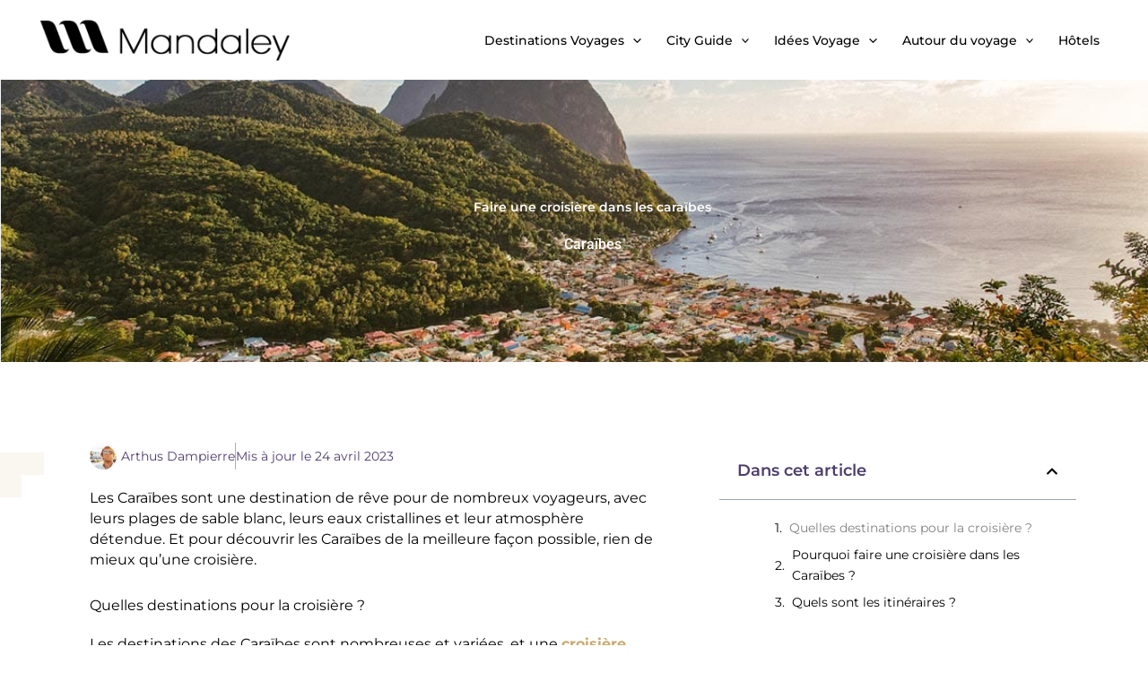

--- FILE ---
content_type: text/html; charset=UTF-8
request_url: https://www.mandaley.fr/destinations-voyages/caraibes/croisiere-dans-les-caraibes
body_size: 40228
content:
<!DOCTYPE html>
<html lang="fr-FR" prefix="og: https://ogp.me/ns#">
<head>
	<!-- Google tag (gtag.js) -->
<script async src="https://www.googletagmanager.com/gtag/js?id=G-5G8PTX9X93" type="3c031da8fc4eabb21b4766e1-text/javascript"></script>
<script type="3c031da8fc4eabb21b4766e1-text/javascript">
  window.dataLayer = window.dataLayer || [];
  function gtag(){dataLayer.push(arguments);}
  gtag('js', new Date());

  gtag('config', 'G-5G8PTX9X93');
</script>
	<!-- Google tag (gtag.js) -->
<meta charset="UTF-8">
<meta name="viewport" content="width=device-width, initial-scale=1">
	<link rel="profile" href="https://gmpg.org/xfn/11"> 
		<style>img:is([sizes="auto" i], [sizes^="auto," i]) { contain-intrinsic-size: 3000px 1500px }</style>
	
<!-- Optimisation des moteurs de recherche par Rank Math - https://rankmath.com/ -->
<title>Faire une croisière dans les caraïbes</title>
<meta name="description" content="Les destinations des Caraïbes sont nombreuses et variées, et une croisière dans les Caraïbes vous permettra de visiter plusieurs d&#039;entre elles en une seule"/>
<meta name="robots" content="follow, index, max-snippet:-1, max-video-preview:-1, max-image-preview:large"/>
<link rel="canonical" href="https://www.mandaley.fr/destinations-voyages/caraibes/croisiere-dans-les-caraibes" />
<meta property="og:locale" content="fr_FR" />
<meta property="og:type" content="article" />
<meta property="og:title" content="Faire une croisière dans les caraïbes" />
<meta property="og:description" content="Les destinations des Caraïbes sont nombreuses et variées, et une croisière dans les Caraïbes vous permettra de visiter plusieurs d&#039;entre elles en une seule" />
<meta property="og:url" content="https://www.mandaley.fr/destinations-voyages/caraibes/croisiere-dans-les-caraibes" />
<meta property="og:site_name" content="Mandaley" />
<meta property="article:section" content="Caraïbes" />
<meta property="og:image" content="https://www.mandaley.fr/wp-content/uploads/2023/04/croisiere-caraibes.jpg" />
<meta property="og:image:secure_url" content="https://www.mandaley.fr/wp-content/uploads/2023/04/croisiere-caraibes.jpg" />
<meta property="og:image:width" content="1200" />
<meta property="og:image:height" content="800" />
<meta property="og:image:alt" content="Croisière Caraibes" />
<meta property="og:image:type" content="image/jpeg" />
<meta property="article:published_time" content="2023-04-24T18:22:00+00:00" />
<meta name="twitter:card" content="summary_large_image" />
<meta name="twitter:title" content="Faire une croisière dans les caraïbes" />
<meta name="twitter:description" content="Les destinations des Caraïbes sont nombreuses et variées, et une croisière dans les Caraïbes vous permettra de visiter plusieurs d&#039;entre elles en une seule" />
<meta name="twitter:image" content="https://www.mandaley.fr/wp-content/uploads/2023/04/croisiere-caraibes.jpg" />
<meta name="twitter:label1" content="Écrit par" />
<meta name="twitter:data1" content="Arthus Dampierre" />
<meta name="twitter:label2" content="Temps de lecture" />
<meta name="twitter:data2" content="3 minutes" />
<script type="application/ld+json" class="rank-math-schema">{"@context":"https://schema.org","@graph":[{"@type":"Organization","@id":"https://www.mandaley.fr/#organization","name":"Mandaley","url":"https://www.mandaley.fr","logo":{"@type":"ImageObject","@id":"https://www.mandaley.fr/#logo","url":"https://www.mandaley.fr/wp-content/uploads/2021/05/logo-mandaley-ml.png","contentUrl":"https://www.mandaley.fr/wp-content/uploads/2021/05/logo-mandaley-ml.png","caption":"Mandaley","inLanguage":"fr-FR","width":"337","height":"69"}},{"@type":"WebSite","@id":"https://www.mandaley.fr/#website","url":"https://www.mandaley.fr","name":"Mandaley","publisher":{"@id":"https://www.mandaley.fr/#organization"},"inLanguage":"fr-FR"},{"@type":"ImageObject","@id":"https://www.mandaley.fr/wp-content/uploads/2023/04/croisiere-caraibes.jpg","url":"https://www.mandaley.fr/wp-content/uploads/2023/04/croisiere-caraibes.jpg","width":"1200","height":"800","caption":"Croisi\u00e8re Caraibes","inLanguage":"fr-FR"},{"@type":"BreadcrumbList","@id":"https://www.mandaley.fr/destinations-voyages/caraibes/croisiere-dans-les-caraibes#breadcrumb","itemListElement":[{"@type":"ListItem","position":"1","item":{"@id":"https://www.mandaley.fr","name":"Accueil"}},{"@type":"ListItem","position":"2","item":{"@id":"https://www.mandaley.fr/destinations-voyages/caraibes/croisiere-dans-les-caraibes","name":"Faire une croisi\u00e8re dans les cara\u00efbes"}}]},{"@type":"WebPage","@id":"https://www.mandaley.fr/destinations-voyages/caraibes/croisiere-dans-les-caraibes#webpage","url":"https://www.mandaley.fr/destinations-voyages/caraibes/croisiere-dans-les-caraibes","name":"Faire une croisi\u00e8re dans les cara\u00efbes","datePublished":"2023-04-24T18:22:00+00:00","dateModified":"2023-04-24T18:22:00+00:00","isPartOf":{"@id":"https://www.mandaley.fr/#website"},"primaryImageOfPage":{"@id":"https://www.mandaley.fr/wp-content/uploads/2023/04/croisiere-caraibes.jpg"},"inLanguage":"fr-FR","breadcrumb":{"@id":"https://www.mandaley.fr/destinations-voyages/caraibes/croisiere-dans-les-caraibes#breadcrumb"}},{"@type":"Person","@id":"https://www.mandaley.fr/author/arthus","name":"Arthus Dampierre","url":"https://www.mandaley.fr/author/arthus","image":{"@type":"ImageObject","@id":"https://secure.gravatar.com/avatar/ff40118fff1d45f9fb46b0447f62503c52ca69ff6eaefa7a1fcc265d25df4ea8?s=96&amp;d=mm&amp;r=g","url":"https://secure.gravatar.com/avatar/ff40118fff1d45f9fb46b0447f62503c52ca69ff6eaefa7a1fcc265d25df4ea8?s=96&amp;d=mm&amp;r=g","caption":"Arthus Dampierre","inLanguage":"fr-FR"},"worksFor":{"@id":"https://www.mandaley.fr/#organization"}},{"@type":"Article","headline":"Faire une croisi\u00e8re dans les cara\u00efbes","keywords":"Croisi\u00e8re dans les cara\u00efbes","datePublished":"2023-04-24T18:22:00+00:00","dateModified":"2023-04-24T18:22:00+00:00","author":{"@id":"https://www.mandaley.fr/author/arthus","name":"Arthus Dampierre"},"publisher":{"@id":"https://www.mandaley.fr/#organization"},"description":"Les destinations des Cara\u00efbes sont nombreuses et vari\u00e9es, et une croisi\u00e8re dans les Cara\u00efbes vous permettra de visiter plusieurs d&#039;entre elles en une seule","name":"Faire une croisi\u00e8re dans les cara\u00efbes","@id":"https://www.mandaley.fr/destinations-voyages/caraibes/croisiere-dans-les-caraibes#richSnippet","isPartOf":{"@id":"https://www.mandaley.fr/destinations-voyages/caraibes/croisiere-dans-les-caraibes#webpage"},"image":{"@id":"https://www.mandaley.fr/wp-content/uploads/2023/04/croisiere-caraibes.jpg"},"inLanguage":"fr-FR","mainEntityOfPage":{"@id":"https://www.mandaley.fr/destinations-voyages/caraibes/croisiere-dans-les-caraibes#webpage"}}]}</script>
<!-- /Extension Rank Math WordPress SEO -->

<link rel='dns-prefetch' href='//fonts.googleapis.com' />
<link rel="alternate" type="application/rss+xml" title="Mandaley &raquo; Flux" href="https://www.mandaley.fr/feed" />
<link rel="alternate" type="application/rss+xml" title="Mandaley &raquo; Flux des commentaires" href="https://www.mandaley.fr/comments/feed" />
<link rel="alternate" type="application/rss+xml" title="Mandaley &raquo; Faire une croisière dans les caraïbes Flux des commentaires" href="https://www.mandaley.fr/destinations-voyages/caraibes/croisiere-dans-les-caraibes/feed" />
<script type="3c031da8fc4eabb21b4766e1-text/javascript">
window._wpemojiSettings = {"baseUrl":"https:\/\/s.w.org\/images\/core\/emoji\/16.0.1\/72x72\/","ext":".png","svgUrl":"https:\/\/s.w.org\/images\/core\/emoji\/16.0.1\/svg\/","svgExt":".svg","source":{"concatemoji":"https:\/\/www.mandaley.fr\/wp-includes\/js\/wp-emoji-release.min.js?ver=6.8.3"}};
/*! This file is auto-generated */
!function(s,n){var o,i,e;function c(e){try{var t={supportTests:e,timestamp:(new Date).valueOf()};sessionStorage.setItem(o,JSON.stringify(t))}catch(e){}}function p(e,t,n){e.clearRect(0,0,e.canvas.width,e.canvas.height),e.fillText(t,0,0);var t=new Uint32Array(e.getImageData(0,0,e.canvas.width,e.canvas.height).data),a=(e.clearRect(0,0,e.canvas.width,e.canvas.height),e.fillText(n,0,0),new Uint32Array(e.getImageData(0,0,e.canvas.width,e.canvas.height).data));return t.every(function(e,t){return e===a[t]})}function u(e,t){e.clearRect(0,0,e.canvas.width,e.canvas.height),e.fillText(t,0,0);for(var n=e.getImageData(16,16,1,1),a=0;a<n.data.length;a++)if(0!==n.data[a])return!1;return!0}function f(e,t,n,a){switch(t){case"flag":return n(e,"\ud83c\udff3\ufe0f\u200d\u26a7\ufe0f","\ud83c\udff3\ufe0f\u200b\u26a7\ufe0f")?!1:!n(e,"\ud83c\udde8\ud83c\uddf6","\ud83c\udde8\u200b\ud83c\uddf6")&&!n(e,"\ud83c\udff4\udb40\udc67\udb40\udc62\udb40\udc65\udb40\udc6e\udb40\udc67\udb40\udc7f","\ud83c\udff4\u200b\udb40\udc67\u200b\udb40\udc62\u200b\udb40\udc65\u200b\udb40\udc6e\u200b\udb40\udc67\u200b\udb40\udc7f");case"emoji":return!a(e,"\ud83e\udedf")}return!1}function g(e,t,n,a){var r="undefined"!=typeof WorkerGlobalScope&&self instanceof WorkerGlobalScope?new OffscreenCanvas(300,150):s.createElement("canvas"),o=r.getContext("2d",{willReadFrequently:!0}),i=(o.textBaseline="top",o.font="600 32px Arial",{});return e.forEach(function(e){i[e]=t(o,e,n,a)}),i}function t(e){var t=s.createElement("script");t.src=e,t.defer=!0,s.head.appendChild(t)}"undefined"!=typeof Promise&&(o="wpEmojiSettingsSupports",i=["flag","emoji"],n.supports={everything:!0,everythingExceptFlag:!0},e=new Promise(function(e){s.addEventListener("DOMContentLoaded",e,{once:!0})}),new Promise(function(t){var n=function(){try{var e=JSON.parse(sessionStorage.getItem(o));if("object"==typeof e&&"number"==typeof e.timestamp&&(new Date).valueOf()<e.timestamp+604800&&"object"==typeof e.supportTests)return e.supportTests}catch(e){}return null}();if(!n){if("undefined"!=typeof Worker&&"undefined"!=typeof OffscreenCanvas&&"undefined"!=typeof URL&&URL.createObjectURL&&"undefined"!=typeof Blob)try{var e="postMessage("+g.toString()+"("+[JSON.stringify(i),f.toString(),p.toString(),u.toString()].join(",")+"));",a=new Blob([e],{type:"text/javascript"}),r=new Worker(URL.createObjectURL(a),{name:"wpTestEmojiSupports"});return void(r.onmessage=function(e){c(n=e.data),r.terminate(),t(n)})}catch(e){}c(n=g(i,f,p,u))}t(n)}).then(function(e){for(var t in e)n.supports[t]=e[t],n.supports.everything=n.supports.everything&&n.supports[t],"flag"!==t&&(n.supports.everythingExceptFlag=n.supports.everythingExceptFlag&&n.supports[t]);n.supports.everythingExceptFlag=n.supports.everythingExceptFlag&&!n.supports.flag,n.DOMReady=!1,n.readyCallback=function(){n.DOMReady=!0}}).then(function(){return e}).then(function(){var e;n.supports.everything||(n.readyCallback(),(e=n.source||{}).concatemoji?t(e.concatemoji):e.wpemoji&&e.twemoji&&(t(e.twemoji),t(e.wpemoji)))}))}((window,document),window._wpemojiSettings);
</script>
<link rel='stylesheet' id='astra-theme-css-css' href='https://www.mandaley.fr/wp-content/themes/astra/assets/css/minified/main.min.css?ver=4.11.13' media='all' />
<style type="text/css">@font-face {font-family:Dosis;font-style:normal;font-weight:500;src:url(/cf-fonts/s/dosis/5.0.18/latin-ext/500/normal.woff2);unicode-range:U+0100-02AF,U+0304,U+0308,U+0329,U+1E00-1E9F,U+1EF2-1EFF,U+2020,U+20A0-20AB,U+20AD-20CF,U+2113,U+2C60-2C7F,U+A720-A7FF;font-display:fallback;}@font-face {font-family:Dosis;font-style:normal;font-weight:500;src:url(/cf-fonts/s/dosis/5.0.18/vietnamese/500/normal.woff2);unicode-range:U+0102-0103,U+0110-0111,U+0128-0129,U+0168-0169,U+01A0-01A1,U+01AF-01B0,U+0300-0301,U+0303-0304,U+0308-0309,U+0323,U+0329,U+1EA0-1EF9,U+20AB;font-display:fallback;}@font-face {font-family:Dosis;font-style:normal;font-weight:500;src:url(/cf-fonts/s/dosis/5.0.18/latin/500/normal.woff2);unicode-range:U+0000-00FF,U+0131,U+0152-0153,U+02BB-02BC,U+02C6,U+02DA,U+02DC,U+0304,U+0308,U+0329,U+2000-206F,U+2074,U+20AC,U+2122,U+2191,U+2193,U+2212,U+2215,U+FEFF,U+FFFD;font-display:fallback;}@font-face {font-family:Dosis;font-style:normal;font-weight:400;src:url(/cf-fonts/s/dosis/5.0.18/latin-ext/400/normal.woff2);unicode-range:U+0100-02AF,U+0304,U+0308,U+0329,U+1E00-1E9F,U+1EF2-1EFF,U+2020,U+20A0-20AB,U+20AD-20CF,U+2113,U+2C60-2C7F,U+A720-A7FF;font-display:fallback;}@font-face {font-family:Dosis;font-style:normal;font-weight:400;src:url(/cf-fonts/s/dosis/5.0.18/vietnamese/400/normal.woff2);unicode-range:U+0102-0103,U+0110-0111,U+0128-0129,U+0168-0169,U+01A0-01A1,U+01AF-01B0,U+0300-0301,U+0303-0304,U+0308-0309,U+0323,U+0329,U+1EA0-1EF9,U+20AB;font-display:fallback;}@font-face {font-family:Dosis;font-style:normal;font-weight:400;src:url(/cf-fonts/s/dosis/5.0.18/latin/400/normal.woff2);unicode-range:U+0000-00FF,U+0131,U+0152-0153,U+02BB-02BC,U+02C6,U+02DA,U+02DC,U+0304,U+0308,U+0329,U+2000-206F,U+2074,U+20AC,U+2122,U+2191,U+2193,U+2212,U+2215,U+FEFF,U+FFFD;font-display:fallback;}@font-face {font-family:Montserrat;font-style:normal;font-weight:600;src:url(/cf-fonts/s/montserrat/5.0.16/vietnamese/600/normal.woff2);unicode-range:U+0102-0103,U+0110-0111,U+0128-0129,U+0168-0169,U+01A0-01A1,U+01AF-01B0,U+0300-0301,U+0303-0304,U+0308-0309,U+0323,U+0329,U+1EA0-1EF9,U+20AB;font-display:fallback;}@font-face {font-family:Montserrat;font-style:normal;font-weight:600;src:url(/cf-fonts/s/montserrat/5.0.16/cyrillic/600/normal.woff2);unicode-range:U+0301,U+0400-045F,U+0490-0491,U+04B0-04B1,U+2116;font-display:fallback;}@font-face {font-family:Montserrat;font-style:normal;font-weight:600;src:url(/cf-fonts/s/montserrat/5.0.16/cyrillic-ext/600/normal.woff2);unicode-range:U+0460-052F,U+1C80-1C88,U+20B4,U+2DE0-2DFF,U+A640-A69F,U+FE2E-FE2F;font-display:fallback;}@font-face {font-family:Montserrat;font-style:normal;font-weight:600;src:url(/cf-fonts/s/montserrat/5.0.16/latin/600/normal.woff2);unicode-range:U+0000-00FF,U+0131,U+0152-0153,U+02BB-02BC,U+02C6,U+02DA,U+02DC,U+0304,U+0308,U+0329,U+2000-206F,U+2074,U+20AC,U+2122,U+2191,U+2193,U+2212,U+2215,U+FEFF,U+FFFD;font-display:fallback;}@font-face {font-family:Montserrat;font-style:normal;font-weight:600;src:url(/cf-fonts/s/montserrat/5.0.16/latin-ext/600/normal.woff2);unicode-range:U+0100-02AF,U+0304,U+0308,U+0329,U+1E00-1E9F,U+1EF2-1EFF,U+2020,U+20A0-20AB,U+20AD-20CF,U+2113,U+2C60-2C7F,U+A720-A7FF;font-display:fallback;}@font-face {font-family:Montserrat;font-style:normal;font-weight:400;src:url(/cf-fonts/s/montserrat/5.0.16/latin-ext/400/normal.woff2);unicode-range:U+0100-02AF,U+0304,U+0308,U+0329,U+1E00-1E9F,U+1EF2-1EFF,U+2020,U+20A0-20AB,U+20AD-20CF,U+2113,U+2C60-2C7F,U+A720-A7FF;font-display:fallback;}@font-face {font-family:Montserrat;font-style:normal;font-weight:400;src:url(/cf-fonts/s/montserrat/5.0.16/cyrillic/400/normal.woff2);unicode-range:U+0301,U+0400-045F,U+0490-0491,U+04B0-04B1,U+2116;font-display:fallback;}@font-face {font-family:Montserrat;font-style:normal;font-weight:400;src:url(/cf-fonts/s/montserrat/5.0.16/cyrillic-ext/400/normal.woff2);unicode-range:U+0460-052F,U+1C80-1C88,U+20B4,U+2DE0-2DFF,U+A640-A69F,U+FE2E-FE2F;font-display:fallback;}@font-face {font-family:Montserrat;font-style:normal;font-weight:400;src:url(/cf-fonts/s/montserrat/5.0.16/latin/400/normal.woff2);unicode-range:U+0000-00FF,U+0131,U+0152-0153,U+02BB-02BC,U+02C6,U+02DA,U+02DC,U+0304,U+0308,U+0329,U+2000-206F,U+2074,U+20AC,U+2122,U+2191,U+2193,U+2212,U+2215,U+FEFF,U+FFFD;font-display:fallback;}@font-face {font-family:Montserrat;font-style:normal;font-weight:400;src:url(/cf-fonts/s/montserrat/5.0.16/vietnamese/400/normal.woff2);unicode-range:U+0102-0103,U+0110-0111,U+0128-0129,U+0168-0169,U+01A0-01A1,U+01AF-01B0,U+0300-0301,U+0303-0304,U+0308-0309,U+0323,U+0329,U+1EA0-1EF9,U+20AB;font-display:fallback;}@font-face {font-family:Montserrat;font-style:normal;font-weight:500;src:url(/cf-fonts/s/montserrat/5.0.16/cyrillic-ext/500/normal.woff2);unicode-range:U+0460-052F,U+1C80-1C88,U+20B4,U+2DE0-2DFF,U+A640-A69F,U+FE2E-FE2F;font-display:fallback;}@font-face {font-family:Montserrat;font-style:normal;font-weight:500;src:url(/cf-fonts/s/montserrat/5.0.16/cyrillic/500/normal.woff2);unicode-range:U+0301,U+0400-045F,U+0490-0491,U+04B0-04B1,U+2116;font-display:fallback;}@font-face {font-family:Montserrat;font-style:normal;font-weight:500;src:url(/cf-fonts/s/montserrat/5.0.16/latin/500/normal.woff2);unicode-range:U+0000-00FF,U+0131,U+0152-0153,U+02BB-02BC,U+02C6,U+02DA,U+02DC,U+0304,U+0308,U+0329,U+2000-206F,U+2074,U+20AC,U+2122,U+2191,U+2193,U+2212,U+2215,U+FEFF,U+FFFD;font-display:fallback;}@font-face {font-family:Montserrat;font-style:normal;font-weight:500;src:url(/cf-fonts/s/montserrat/5.0.16/latin-ext/500/normal.woff2);unicode-range:U+0100-02AF,U+0304,U+0308,U+0329,U+1E00-1E9F,U+1EF2-1EFF,U+2020,U+20A0-20AB,U+20AD-20CF,U+2113,U+2C60-2C7F,U+A720-A7FF;font-display:fallback;}@font-face {font-family:Montserrat;font-style:normal;font-weight:500;src:url(/cf-fonts/s/montserrat/5.0.16/vietnamese/500/normal.woff2);unicode-range:U+0102-0103,U+0110-0111,U+0128-0129,U+0168-0169,U+01A0-01A1,U+01AF-01B0,U+0300-0301,U+0303-0304,U+0308-0309,U+0323,U+0329,U+1EA0-1EF9,U+20AB;font-display:fallback;}</style>
<link rel='stylesheet' id='astra-theme-dynamic-css' href='https://www.mandaley.fr/wp-content/uploads/astra/astra-theme-dynamic-css-post-74540.css?ver=1765030219' media='all' />
<style id='wp-emoji-styles-inline-css'>

	img.wp-smiley, img.emoji {
		display: inline !important;
		border: none !important;
		box-shadow: none !important;
		height: 1em !important;
		width: 1em !important;
		margin: 0 0.07em !important;
		vertical-align: -0.1em !important;
		background: none !important;
		padding: 0 !important;
	}
</style>
<link rel='stylesheet' id='wp-block-library-css' href='https://www.mandaley.fr/wp-includes/css/dist/block-library/style.min.css?ver=6.8.3' media='all' />
<style id='global-styles-inline-css'>
:root{--wp--preset--aspect-ratio--square: 1;--wp--preset--aspect-ratio--4-3: 4/3;--wp--preset--aspect-ratio--3-4: 3/4;--wp--preset--aspect-ratio--3-2: 3/2;--wp--preset--aspect-ratio--2-3: 2/3;--wp--preset--aspect-ratio--16-9: 16/9;--wp--preset--aspect-ratio--9-16: 9/16;--wp--preset--color--black: #000000;--wp--preset--color--cyan-bluish-gray: #abb8c3;--wp--preset--color--white: #ffffff;--wp--preset--color--pale-pink: #f78da7;--wp--preset--color--vivid-red: #cf2e2e;--wp--preset--color--luminous-vivid-orange: #ff6900;--wp--preset--color--luminous-vivid-amber: #fcb900;--wp--preset--color--light-green-cyan: #7bdcb5;--wp--preset--color--vivid-green-cyan: #00d084;--wp--preset--color--pale-cyan-blue: #8ed1fc;--wp--preset--color--vivid-cyan-blue: #0693e3;--wp--preset--color--vivid-purple: #9b51e0;--wp--preset--color--ast-global-color-0: var(--ast-global-color-0);--wp--preset--color--ast-global-color-1: var(--ast-global-color-1);--wp--preset--color--ast-global-color-2: var(--ast-global-color-2);--wp--preset--color--ast-global-color-3: var(--ast-global-color-3);--wp--preset--color--ast-global-color-4: var(--ast-global-color-4);--wp--preset--color--ast-global-color-5: var(--ast-global-color-5);--wp--preset--color--ast-global-color-6: var(--ast-global-color-6);--wp--preset--color--ast-global-color-7: var(--ast-global-color-7);--wp--preset--color--ast-global-color-8: var(--ast-global-color-8);--wp--preset--gradient--vivid-cyan-blue-to-vivid-purple: linear-gradient(135deg,rgba(6,147,227,1) 0%,rgb(155,81,224) 100%);--wp--preset--gradient--light-green-cyan-to-vivid-green-cyan: linear-gradient(135deg,rgb(122,220,180) 0%,rgb(0,208,130) 100%);--wp--preset--gradient--luminous-vivid-amber-to-luminous-vivid-orange: linear-gradient(135deg,rgba(252,185,0,1) 0%,rgba(255,105,0,1) 100%);--wp--preset--gradient--luminous-vivid-orange-to-vivid-red: linear-gradient(135deg,rgba(255,105,0,1) 0%,rgb(207,46,46) 100%);--wp--preset--gradient--very-light-gray-to-cyan-bluish-gray: linear-gradient(135deg,rgb(238,238,238) 0%,rgb(169,184,195) 100%);--wp--preset--gradient--cool-to-warm-spectrum: linear-gradient(135deg,rgb(74,234,220) 0%,rgb(151,120,209) 20%,rgb(207,42,186) 40%,rgb(238,44,130) 60%,rgb(251,105,98) 80%,rgb(254,248,76) 100%);--wp--preset--gradient--blush-light-purple: linear-gradient(135deg,rgb(255,206,236) 0%,rgb(152,150,240) 100%);--wp--preset--gradient--blush-bordeaux: linear-gradient(135deg,rgb(254,205,165) 0%,rgb(254,45,45) 50%,rgb(107,0,62) 100%);--wp--preset--gradient--luminous-dusk: linear-gradient(135deg,rgb(255,203,112) 0%,rgb(199,81,192) 50%,rgb(65,88,208) 100%);--wp--preset--gradient--pale-ocean: linear-gradient(135deg,rgb(255,245,203) 0%,rgb(182,227,212) 50%,rgb(51,167,181) 100%);--wp--preset--gradient--electric-grass: linear-gradient(135deg,rgb(202,248,128) 0%,rgb(113,206,126) 100%);--wp--preset--gradient--midnight: linear-gradient(135deg,rgb(2,3,129) 0%,rgb(40,116,252) 100%);--wp--preset--font-size--small: 13px;--wp--preset--font-size--medium: 20px;--wp--preset--font-size--large: 36px;--wp--preset--font-size--x-large: 42px;--wp--preset--spacing--20: 0.44rem;--wp--preset--spacing--30: 0.67rem;--wp--preset--spacing--40: 1rem;--wp--preset--spacing--50: 1.5rem;--wp--preset--spacing--60: 2.25rem;--wp--preset--spacing--70: 3.38rem;--wp--preset--spacing--80: 5.06rem;--wp--preset--shadow--natural: 6px 6px 9px rgba(0, 0, 0, 0.2);--wp--preset--shadow--deep: 12px 12px 50px rgba(0, 0, 0, 0.4);--wp--preset--shadow--sharp: 6px 6px 0px rgba(0, 0, 0, 0.2);--wp--preset--shadow--outlined: 6px 6px 0px -3px rgba(255, 255, 255, 1), 6px 6px rgba(0, 0, 0, 1);--wp--preset--shadow--crisp: 6px 6px 0px rgba(0, 0, 0, 1);}:root { --wp--style--global--content-size: var(--wp--custom--ast-content-width-size);--wp--style--global--wide-size: var(--wp--custom--ast-wide-width-size); }:where(body) { margin: 0; }.wp-site-blocks > .alignleft { float: left; margin-right: 2em; }.wp-site-blocks > .alignright { float: right; margin-left: 2em; }.wp-site-blocks > .aligncenter { justify-content: center; margin-left: auto; margin-right: auto; }:where(.wp-site-blocks) > * { margin-block-start: 24px; margin-block-end: 0; }:where(.wp-site-blocks) > :first-child { margin-block-start: 0; }:where(.wp-site-blocks) > :last-child { margin-block-end: 0; }:root { --wp--style--block-gap: 24px; }:root :where(.is-layout-flow) > :first-child{margin-block-start: 0;}:root :where(.is-layout-flow) > :last-child{margin-block-end: 0;}:root :where(.is-layout-flow) > *{margin-block-start: 24px;margin-block-end: 0;}:root :where(.is-layout-constrained) > :first-child{margin-block-start: 0;}:root :where(.is-layout-constrained) > :last-child{margin-block-end: 0;}:root :where(.is-layout-constrained) > *{margin-block-start: 24px;margin-block-end: 0;}:root :where(.is-layout-flex){gap: 24px;}:root :where(.is-layout-grid){gap: 24px;}.is-layout-flow > .alignleft{float: left;margin-inline-start: 0;margin-inline-end: 2em;}.is-layout-flow > .alignright{float: right;margin-inline-start: 2em;margin-inline-end: 0;}.is-layout-flow > .aligncenter{margin-left: auto !important;margin-right: auto !important;}.is-layout-constrained > .alignleft{float: left;margin-inline-start: 0;margin-inline-end: 2em;}.is-layout-constrained > .alignright{float: right;margin-inline-start: 2em;margin-inline-end: 0;}.is-layout-constrained > .aligncenter{margin-left: auto !important;margin-right: auto !important;}.is-layout-constrained > :where(:not(.alignleft):not(.alignright):not(.alignfull)){max-width: var(--wp--style--global--content-size);margin-left: auto !important;margin-right: auto !important;}.is-layout-constrained > .alignwide{max-width: var(--wp--style--global--wide-size);}body .is-layout-flex{display: flex;}.is-layout-flex{flex-wrap: wrap;align-items: center;}.is-layout-flex > :is(*, div){margin: 0;}body .is-layout-grid{display: grid;}.is-layout-grid > :is(*, div){margin: 0;}body{padding-top: 0px;padding-right: 0px;padding-bottom: 0px;padding-left: 0px;}a:where(:not(.wp-element-button)){text-decoration: none;}:root :where(.wp-element-button, .wp-block-button__link){background-color: #32373c;border-width: 0;color: #fff;font-family: inherit;font-size: inherit;line-height: inherit;padding: calc(0.667em + 2px) calc(1.333em + 2px);text-decoration: none;}.has-black-color{color: var(--wp--preset--color--black) !important;}.has-cyan-bluish-gray-color{color: var(--wp--preset--color--cyan-bluish-gray) !important;}.has-white-color{color: var(--wp--preset--color--white) !important;}.has-pale-pink-color{color: var(--wp--preset--color--pale-pink) !important;}.has-vivid-red-color{color: var(--wp--preset--color--vivid-red) !important;}.has-luminous-vivid-orange-color{color: var(--wp--preset--color--luminous-vivid-orange) !important;}.has-luminous-vivid-amber-color{color: var(--wp--preset--color--luminous-vivid-amber) !important;}.has-light-green-cyan-color{color: var(--wp--preset--color--light-green-cyan) !important;}.has-vivid-green-cyan-color{color: var(--wp--preset--color--vivid-green-cyan) !important;}.has-pale-cyan-blue-color{color: var(--wp--preset--color--pale-cyan-blue) !important;}.has-vivid-cyan-blue-color{color: var(--wp--preset--color--vivid-cyan-blue) !important;}.has-vivid-purple-color{color: var(--wp--preset--color--vivid-purple) !important;}.has-ast-global-color-0-color{color: var(--wp--preset--color--ast-global-color-0) !important;}.has-ast-global-color-1-color{color: var(--wp--preset--color--ast-global-color-1) !important;}.has-ast-global-color-2-color{color: var(--wp--preset--color--ast-global-color-2) !important;}.has-ast-global-color-3-color{color: var(--wp--preset--color--ast-global-color-3) !important;}.has-ast-global-color-4-color{color: var(--wp--preset--color--ast-global-color-4) !important;}.has-ast-global-color-5-color{color: var(--wp--preset--color--ast-global-color-5) !important;}.has-ast-global-color-6-color{color: var(--wp--preset--color--ast-global-color-6) !important;}.has-ast-global-color-7-color{color: var(--wp--preset--color--ast-global-color-7) !important;}.has-ast-global-color-8-color{color: var(--wp--preset--color--ast-global-color-8) !important;}.has-black-background-color{background-color: var(--wp--preset--color--black) !important;}.has-cyan-bluish-gray-background-color{background-color: var(--wp--preset--color--cyan-bluish-gray) !important;}.has-white-background-color{background-color: var(--wp--preset--color--white) !important;}.has-pale-pink-background-color{background-color: var(--wp--preset--color--pale-pink) !important;}.has-vivid-red-background-color{background-color: var(--wp--preset--color--vivid-red) !important;}.has-luminous-vivid-orange-background-color{background-color: var(--wp--preset--color--luminous-vivid-orange) !important;}.has-luminous-vivid-amber-background-color{background-color: var(--wp--preset--color--luminous-vivid-amber) !important;}.has-light-green-cyan-background-color{background-color: var(--wp--preset--color--light-green-cyan) !important;}.has-vivid-green-cyan-background-color{background-color: var(--wp--preset--color--vivid-green-cyan) !important;}.has-pale-cyan-blue-background-color{background-color: var(--wp--preset--color--pale-cyan-blue) !important;}.has-vivid-cyan-blue-background-color{background-color: var(--wp--preset--color--vivid-cyan-blue) !important;}.has-vivid-purple-background-color{background-color: var(--wp--preset--color--vivid-purple) !important;}.has-ast-global-color-0-background-color{background-color: var(--wp--preset--color--ast-global-color-0) !important;}.has-ast-global-color-1-background-color{background-color: var(--wp--preset--color--ast-global-color-1) !important;}.has-ast-global-color-2-background-color{background-color: var(--wp--preset--color--ast-global-color-2) !important;}.has-ast-global-color-3-background-color{background-color: var(--wp--preset--color--ast-global-color-3) !important;}.has-ast-global-color-4-background-color{background-color: var(--wp--preset--color--ast-global-color-4) !important;}.has-ast-global-color-5-background-color{background-color: var(--wp--preset--color--ast-global-color-5) !important;}.has-ast-global-color-6-background-color{background-color: var(--wp--preset--color--ast-global-color-6) !important;}.has-ast-global-color-7-background-color{background-color: var(--wp--preset--color--ast-global-color-7) !important;}.has-ast-global-color-8-background-color{background-color: var(--wp--preset--color--ast-global-color-8) !important;}.has-black-border-color{border-color: var(--wp--preset--color--black) !important;}.has-cyan-bluish-gray-border-color{border-color: var(--wp--preset--color--cyan-bluish-gray) !important;}.has-white-border-color{border-color: var(--wp--preset--color--white) !important;}.has-pale-pink-border-color{border-color: var(--wp--preset--color--pale-pink) !important;}.has-vivid-red-border-color{border-color: var(--wp--preset--color--vivid-red) !important;}.has-luminous-vivid-orange-border-color{border-color: var(--wp--preset--color--luminous-vivid-orange) !important;}.has-luminous-vivid-amber-border-color{border-color: var(--wp--preset--color--luminous-vivid-amber) !important;}.has-light-green-cyan-border-color{border-color: var(--wp--preset--color--light-green-cyan) !important;}.has-vivid-green-cyan-border-color{border-color: var(--wp--preset--color--vivid-green-cyan) !important;}.has-pale-cyan-blue-border-color{border-color: var(--wp--preset--color--pale-cyan-blue) !important;}.has-vivid-cyan-blue-border-color{border-color: var(--wp--preset--color--vivid-cyan-blue) !important;}.has-vivid-purple-border-color{border-color: var(--wp--preset--color--vivid-purple) !important;}.has-ast-global-color-0-border-color{border-color: var(--wp--preset--color--ast-global-color-0) !important;}.has-ast-global-color-1-border-color{border-color: var(--wp--preset--color--ast-global-color-1) !important;}.has-ast-global-color-2-border-color{border-color: var(--wp--preset--color--ast-global-color-2) !important;}.has-ast-global-color-3-border-color{border-color: var(--wp--preset--color--ast-global-color-3) !important;}.has-ast-global-color-4-border-color{border-color: var(--wp--preset--color--ast-global-color-4) !important;}.has-ast-global-color-5-border-color{border-color: var(--wp--preset--color--ast-global-color-5) !important;}.has-ast-global-color-6-border-color{border-color: var(--wp--preset--color--ast-global-color-6) !important;}.has-ast-global-color-7-border-color{border-color: var(--wp--preset--color--ast-global-color-7) !important;}.has-ast-global-color-8-border-color{border-color: var(--wp--preset--color--ast-global-color-8) !important;}.has-vivid-cyan-blue-to-vivid-purple-gradient-background{background: var(--wp--preset--gradient--vivid-cyan-blue-to-vivid-purple) !important;}.has-light-green-cyan-to-vivid-green-cyan-gradient-background{background: var(--wp--preset--gradient--light-green-cyan-to-vivid-green-cyan) !important;}.has-luminous-vivid-amber-to-luminous-vivid-orange-gradient-background{background: var(--wp--preset--gradient--luminous-vivid-amber-to-luminous-vivid-orange) !important;}.has-luminous-vivid-orange-to-vivid-red-gradient-background{background: var(--wp--preset--gradient--luminous-vivid-orange-to-vivid-red) !important;}.has-very-light-gray-to-cyan-bluish-gray-gradient-background{background: var(--wp--preset--gradient--very-light-gray-to-cyan-bluish-gray) !important;}.has-cool-to-warm-spectrum-gradient-background{background: var(--wp--preset--gradient--cool-to-warm-spectrum) !important;}.has-blush-light-purple-gradient-background{background: var(--wp--preset--gradient--blush-light-purple) !important;}.has-blush-bordeaux-gradient-background{background: var(--wp--preset--gradient--blush-bordeaux) !important;}.has-luminous-dusk-gradient-background{background: var(--wp--preset--gradient--luminous-dusk) !important;}.has-pale-ocean-gradient-background{background: var(--wp--preset--gradient--pale-ocean) !important;}.has-electric-grass-gradient-background{background: var(--wp--preset--gradient--electric-grass) !important;}.has-midnight-gradient-background{background: var(--wp--preset--gradient--midnight) !important;}.has-small-font-size{font-size: var(--wp--preset--font-size--small) !important;}.has-medium-font-size{font-size: var(--wp--preset--font-size--medium) !important;}.has-large-font-size{font-size: var(--wp--preset--font-size--large) !important;}.has-x-large-font-size{font-size: var(--wp--preset--font-size--x-large) !important;}
:root :where(.wp-block-pullquote){font-size: 1.5em;line-height: 1.6;}
</style>
<link rel='stylesheet' id='search-filter-plugin-styles-css' href='https://www.mandaley.fr/wp-content/plugins/search-filter-pro/public/assets/css/search-filter.min.css?ver=2.5.11' media='all' />
<link rel='stylesheet' id='astra-addon-css-css' href='https://www.mandaley.fr/wp-content/uploads/astra-addon/astra-addon-68ee5370107f91-95286411.css?ver=4.11.10' media='all' />
<link rel='stylesheet' id='astra-addon-dynamic-css' href='https://www.mandaley.fr/wp-content/uploads/astra-addon/astra-addon-dynamic-css-post-74540.css?ver=1765030219' media='all' />
<link rel='stylesheet' id='elementor-frontend-css' href='https://www.mandaley.fr/wp-content/uploads/elementor/css/custom-frontend.min.css?ver=1768149214' media='all' />
<style id='elementor-frontend-inline-css'>
.elementor-kit-44804{--e-global-color-primary:#020202;--e-global-color-secondary:#4D3D6D;--e-global-color-text:#000000;--e-global-color-accent:#C9A96E;--e-global-color-f47c30e:#FFF7F1;--e-global-typography-primary-font-family:"Montserrat";--e-global-typography-primary-font-weight:600;--e-global-typography-secondary-font-family:"Montserrat";--e-global-typography-secondary-font-weight:400;--e-global-typography-text-font-family:"Montserrat";--e-global-typography-text-font-weight:400;--e-global-typography-accent-font-family:"Montserrat";--e-global-typography-accent-font-weight:500;}.elementor-kit-44804 e-page-transition{background-color:#FFBC7D;}.elementor-section.elementor-section-boxed > .elementor-container{max-width:1140px;}.e-con{--container-max-width:1140px;}.elementor-widget:not(:last-child){margin-block-end:20px;}.elementor-element{--widgets-spacing:20px 20px;--widgets-spacing-row:20px;--widgets-spacing-column:20px;}{}h1.entry-title{display:var(--page-title-display);}@media(max-width:1024px){.elementor-section.elementor-section-boxed > .elementor-container{max-width:1024px;}.e-con{--container-max-width:1024px;}}@media(max-width:400px){.elementor-section.elementor-section-boxed > .elementor-container{max-width:767px;}.e-con{--container-max-width:767px;}}
.elementor-74103 .elementor-element.elementor-element-35879a7e:not(.elementor-motion-effects-element-type-background), .elementor-74103 .elementor-element.elementor-element-35879a7e > .elementor-motion-effects-container > .elementor-motion-effects-layer{background-color:var( --e-global-color-primary );}.elementor-74103 .elementor-element.elementor-element-35879a7e > .elementor-container{max-width:1200px;}.elementor-74103 .elementor-element.elementor-element-35879a7e{border-style:solid;border-width:0px 10px 0px 10px;border-color:#FFFFFF;transition:background 0.3s, border 0.3s, border-radius 0.3s, box-shadow 0.3s;margin-top:10px;margin-bottom:10px;padding:25px 25px 25px 25px;}.elementor-74103 .elementor-element.elementor-element-35879a7e > .elementor-background-overlay{transition:background 0.3s, border-radius 0.3s, opacity 0.3s;}.elementor-74103 .elementor-element.elementor-element-12166512 > .elementor-widget-wrap > .elementor-widget:not(.elementor-widget__width-auto):not(.elementor-widget__width-initial):not(:last-child):not(.elementor-absolute){margin-bottom:5px;}.elementor-widget-heading .elementor-heading-title{font-family:var( --e-global-typography-primary-font-family ), Sans-serif;font-weight:var( --e-global-typography-primary-font-weight );color:var( --e-global-color-primary );}.elementor-74103 .elementor-element.elementor-element-3eb83d84 .elementor-heading-title{font-family:"Dosis", Sans-serif;font-size:55px;font-weight:300;text-transform:uppercase;letter-spacing:2px;color:#C9A96E;}.elementor-74103 .elementor-element.elementor-element-65ee2af8 .elementor-heading-title{font-family:"Montserrat", Sans-serif;font-size:20px;font-weight:200;color:#ffffff;}.elementor-bc-flex-widget .elementor-74103 .elementor-element.elementor-element-35ea4b68.elementor-column .elementor-widget-wrap{align-items:center;}.elementor-74103 .elementor-element.elementor-element-35ea4b68.elementor-column.elementor-element[data-element_type="column"] > .elementor-widget-wrap.elementor-element-populated{align-content:center;align-items:center;}.elementor-widget-form .elementor-field-group > label, .elementor-widget-form .elementor-field-subgroup label{color:var( --e-global-color-text );}.elementor-widget-form .elementor-field-group > label{font-family:var( --e-global-typography-text-font-family ), Sans-serif;font-weight:var( --e-global-typography-text-font-weight );}.elementor-widget-form .elementor-field-type-html{color:var( --e-global-color-text );font-family:var( --e-global-typography-text-font-family ), Sans-serif;font-weight:var( --e-global-typography-text-font-weight );}.elementor-widget-form .elementor-field-group .elementor-field{color:var( --e-global-color-text );}.elementor-widget-form .elementor-field-group .elementor-field, .elementor-widget-form .elementor-field-subgroup label{font-family:var( --e-global-typography-text-font-family ), Sans-serif;font-weight:var( --e-global-typography-text-font-weight );}.elementor-widget-form .elementor-button{font-family:var( --e-global-typography-accent-font-family ), Sans-serif;font-weight:var( --e-global-typography-accent-font-weight );}.elementor-widget-form .e-form__buttons__wrapper__button-next{background-color:var( --e-global-color-accent );}.elementor-widget-form .elementor-button[type="submit"]{background-color:var( --e-global-color-accent );}.elementor-widget-form .e-form__buttons__wrapper__button-previous{background-color:var( --e-global-color-accent );}.elementor-widget-form .elementor-message{font-family:var( --e-global-typography-text-font-family ), Sans-serif;font-weight:var( --e-global-typography-text-font-weight );}.elementor-widget-form .e-form__indicators__indicator, .elementor-widget-form .e-form__indicators__indicator__label{font-family:var( --e-global-typography-accent-font-family ), Sans-serif;font-weight:var( --e-global-typography-accent-font-weight );}.elementor-widget-form{--e-form-steps-indicator-inactive-primary-color:var( --e-global-color-text );--e-form-steps-indicator-active-primary-color:var( --e-global-color-accent );--e-form-steps-indicator-completed-primary-color:var( --e-global-color-accent );--e-form-steps-indicator-progress-color:var( --e-global-color-accent );--e-form-steps-indicator-progress-background-color:var( --e-global-color-text );--e-form-steps-indicator-progress-meter-color:var( --e-global-color-text );}.elementor-widget-form .e-form__indicators__indicator__progress__meter{font-family:var( --e-global-typography-accent-font-family ), Sans-serif;font-weight:var( --e-global-typography-accent-font-weight );}.elementor-74103 .elementor-element.elementor-element-3d78dacd .elementor-button-content-wrapper{flex-direction:row-reverse;}.elementor-74103 .elementor-element.elementor-element-3d78dacd .elementor-button span{gap:10px;}.elementor-74103 .elementor-element.elementor-element-3d78dacd .elementor-field-group{padding-right:calc( 20px/2 );padding-left:calc( 20px/2 );margin-bottom:10px;}.elementor-74103 .elementor-element.elementor-element-3d78dacd .elementor-form-fields-wrapper{margin-left:calc( -20px/2 );margin-right:calc( -20px/2 );margin-bottom:-10px;}.elementor-74103 .elementor-element.elementor-element-3d78dacd .elementor-field-group.recaptcha_v3-bottomleft, .elementor-74103 .elementor-element.elementor-element-3d78dacd .elementor-field-group.recaptcha_v3-bottomright{margin-bottom:0;}body.rtl .elementor-74103 .elementor-element.elementor-element-3d78dacd .elementor-labels-inline .elementor-field-group > label{padding-left:0px;}body:not(.rtl) .elementor-74103 .elementor-element.elementor-element-3d78dacd .elementor-labels-inline .elementor-field-group > label{padding-right:0px;}body .elementor-74103 .elementor-element.elementor-element-3d78dacd .elementor-labels-above .elementor-field-group > label{padding-bottom:0px;}.elementor-74103 .elementor-element.elementor-element-3d78dacd .elementor-field-group > label, .elementor-74103 .elementor-element.elementor-element-3d78dacd .elementor-field-subgroup label{color:#FFFFFF;}.elementor-74103 .elementor-element.elementor-element-3d78dacd .elementor-field-group > label{font-family:"Montserrat", Sans-serif;font-weight:400;text-transform:lowercase;}.elementor-74103 .elementor-element.elementor-element-3d78dacd .elementor-field-type-html{padding-bottom:0px;}.elementor-74103 .elementor-element.elementor-element-3d78dacd .elementor-field-group .elementor-field{color:#000000;}.elementor-74103 .elementor-element.elementor-element-3d78dacd .elementor-field-group .elementor-field, .elementor-74103 .elementor-element.elementor-element-3d78dacd .elementor-field-subgroup label{font-family:"Open Sans", Sans-serif;font-size:16px;font-weight:500;text-transform:capitalize;}.elementor-74103 .elementor-element.elementor-element-3d78dacd .elementor-field-group .elementor-field:not(.elementor-select-wrapper){background-color:#ffffff;border-width:0px 0px 0px 0px;border-radius:0px 0px 0px 0px;}.elementor-74103 .elementor-element.elementor-element-3d78dacd .elementor-field-group .elementor-select-wrapper select{background-color:#ffffff;border-width:0px 0px 0px 0px;border-radius:0px 0px 0px 0px;}.elementor-74103 .elementor-element.elementor-element-3d78dacd .elementor-button{font-family:"Open Sans", Sans-serif;font-size:18px;text-transform:uppercase;border-radius:0px 0px 0px 0px;}.elementor-74103 .elementor-element.elementor-element-3d78dacd .e-form__buttons__wrapper__button-next{background-color:#C9A96E;color:#000000;}.elementor-74103 .elementor-element.elementor-element-3d78dacd .elementor-button[type="submit"]{background-color:#C9A96E;color:#000000;}.elementor-74103 .elementor-element.elementor-element-3d78dacd .elementor-button[type="submit"] svg *{fill:#000000;}.elementor-74103 .elementor-element.elementor-element-3d78dacd .e-form__buttons__wrapper__button-previous{color:#ffffff;}.elementor-74103 .elementor-element.elementor-element-3d78dacd .e-form__buttons__wrapper__button-next:hover{background-color:#ffffff;color:#C9A96E;}.elementor-74103 .elementor-element.elementor-element-3d78dacd .elementor-button[type="submit"]:hover{background-color:#ffffff;color:#C9A96E;}.elementor-74103 .elementor-element.elementor-element-3d78dacd .elementor-button[type="submit"]:hover svg *{fill:#C9A96E;}.elementor-74103 .elementor-element.elementor-element-3d78dacd .e-form__buttons__wrapper__button-previous:hover{color:#ffffff;}.elementor-74103 .elementor-element.elementor-element-3d78dacd .elementor-message{font-family:"Dosis", Sans-serif;font-size:16px;font-weight:300;}.elementor-74103 .elementor-element.elementor-element-3d78dacd .elementor-message.elementor-message-success{color:#ffffff;}.elementor-74103 .elementor-element.elementor-element-3d78dacd{--e-form-steps-indicators-spacing:20px;--e-form-steps-indicator-padding:30px;--e-form-steps-indicator-inactive-secondary-color:#ffffff;--e-form-steps-indicator-active-secondary-color:#ffffff;--e-form-steps-indicator-completed-secondary-color:#ffffff;--e-form-steps-divider-width:1px;--e-form-steps-divider-gap:10px;}.elementor-74103 .elementor-element.elementor-element-51d0b675 > .elementor-background-overlay{background-color:var( --e-global-color-primary );opacity:1;transition:background 0.3s, border-radius 0.3s, opacity 0.3s;}.elementor-74103 .elementor-element.elementor-element-51d0b675 > .elementor-container{max-width:1200px;min-height:344px;}.elementor-74103 .elementor-element.elementor-element-51d0b675{transition:background 0.3s, border 0.3s, border-radius 0.3s, box-shadow 0.3s;}.elementor-74103 .elementor-element.elementor-element-57a35a43 > .elementor-element-populated{margin:0px 0px 20px 0px;--e-column-margin-right:0px;--e-column-margin-left:0px;padding:0px 0px 0px 0px;}.elementor-74103 .elementor-element.elementor-element-6da44ea > .elementor-container{max-width:1200px;}.elementor-74103 .elementor-element.elementor-element-50380897 > .elementor-element-populated{border-style:none;padding:0px 100px 0px 0px;}.elementor-widget-text-editor{font-family:var( --e-global-typography-text-font-family ), Sans-serif;font-weight:var( --e-global-typography-text-font-weight );color:var( --e-global-color-text );}.elementor-widget-text-editor.elementor-drop-cap-view-stacked .elementor-drop-cap{background-color:var( --e-global-color-primary );}.elementor-widget-text-editor.elementor-drop-cap-view-framed .elementor-drop-cap, .elementor-widget-text-editor.elementor-drop-cap-view-default .elementor-drop-cap{color:var( --e-global-color-primary );border-color:var( --e-global-color-primary );}.elementor-74103 .elementor-element.elementor-element-575d78de{text-align:justify;font-family:"Montserrat", Sans-serif;font-size:16px;font-weight:400;color:#FFFFFF;}.elementor-74103 .elementor-element.elementor-element-be40ee2 > .elementor-element-populated{border-style:none;padding:0px 0px 0px 0px;}.elementor-74103 .elementor-element.elementor-element-1d0ec8d{text-align:center;font-family:"Montserrat", Sans-serif;font-size:16px;font-weight:400;color:var( --e-global-color-astglobalcolor5 );}.elementor-widget-divider{--divider-color:var( --e-global-color-secondary );}.elementor-widget-divider .elementor-divider__text{color:var( --e-global-color-secondary );font-family:var( --e-global-typography-secondary-font-family ), Sans-serif;font-weight:var( --e-global-typography-secondary-font-weight );}.elementor-widget-divider.elementor-view-stacked .elementor-icon{background-color:var( --e-global-color-secondary );}.elementor-widget-divider.elementor-view-framed .elementor-icon, .elementor-widget-divider.elementor-view-default .elementor-icon{color:var( --e-global-color-secondary );border-color:var( --e-global-color-secondary );}.elementor-widget-divider.elementor-view-framed .elementor-icon, .elementor-widget-divider.elementor-view-default .elementor-icon svg{fill:var( --e-global-color-secondary );}.elementor-74103 .elementor-element.elementor-element-2938732{--divider-border-style:solid;--divider-color:var( --e-global-color-astglobalcolor5 );--divider-border-width:1px;}.elementor-74103 .elementor-element.elementor-element-2938732 .elementor-divider-separator{width:70%;margin:0 auto;margin-center:0;}.elementor-74103 .elementor-element.elementor-element-2938732 .elementor-divider{text-align:center;padding-block-start:2px;padding-block-end:2px;}.elementor-widget-icon-list .elementor-icon-list-item:not(:last-child):after{border-color:var( --e-global-color-text );}.elementor-widget-icon-list .elementor-icon-list-icon i{color:var( --e-global-color-primary );}.elementor-widget-icon-list .elementor-icon-list-icon svg{fill:var( --e-global-color-primary );}.elementor-widget-icon-list .elementor-icon-list-item > .elementor-icon-list-text, .elementor-widget-icon-list .elementor-icon-list-item > a{font-family:var( --e-global-typography-text-font-family ), Sans-serif;font-weight:var( --e-global-typography-text-font-weight );}.elementor-widget-icon-list .elementor-icon-list-text{color:var( --e-global-color-secondary );}.elementor-74103 .elementor-element.elementor-element-7201a16 > .elementor-widget-container{margin:0px 0px 0px 0px;}.elementor-74103 .elementor-element.elementor-element-7201a16 .elementor-icon-list-items:not(.elementor-inline-items) .elementor-icon-list-item:not(:last-child){padding-block-end:calc(20px/2);}.elementor-74103 .elementor-element.elementor-element-7201a16 .elementor-icon-list-items:not(.elementor-inline-items) .elementor-icon-list-item:not(:first-child){margin-block-start:calc(20px/2);}.elementor-74103 .elementor-element.elementor-element-7201a16 .elementor-icon-list-items.elementor-inline-items .elementor-icon-list-item{margin-inline:calc(20px/2);}.elementor-74103 .elementor-element.elementor-element-7201a16 .elementor-icon-list-items.elementor-inline-items{margin-inline:calc(-20px/2);}.elementor-74103 .elementor-element.elementor-element-7201a16 .elementor-icon-list-items.elementor-inline-items .elementor-icon-list-item:after{inset-inline-end:calc(-20px/2);}.elementor-74103 .elementor-element.elementor-element-7201a16 .elementor-icon-list-icon i{color:#ffffff;transition:color 0.3s;}.elementor-74103 .elementor-element.elementor-element-7201a16 .elementor-icon-list-icon svg{fill:#ffffff;transition:fill 0.3s;}.elementor-74103 .elementor-element.elementor-element-7201a16 .elementor-icon-list-item:hover .elementor-icon-list-icon i{color:#d3b574;}.elementor-74103 .elementor-element.elementor-element-7201a16 .elementor-icon-list-item:hover .elementor-icon-list-icon svg{fill:#d3b574;}.elementor-74103 .elementor-element.elementor-element-7201a16{--e-icon-list-icon-size:30px;--e-icon-list-icon-align:center;--e-icon-list-icon-margin:0 calc(var(--e-icon-list-icon-size, 1em) * 0.125);--icon-vertical-offset:0px;}.elementor-74103 .elementor-element.elementor-element-7201a16 .elementor-icon-list-text{transition:color 0.3s;}.elementor-74103 .elementor-element.elementor-element-51074d4:not(.elementor-motion-effects-element-type-background), .elementor-74103 .elementor-element.elementor-element-51074d4 > .elementor-motion-effects-container > .elementor-motion-effects-layer{background-color:#140C25;}.elementor-74103 .elementor-element.elementor-element-51074d4 > .elementor-container{max-width:1200px;min-height:300px;}.elementor-74103 .elementor-element.elementor-element-51074d4 > .elementor-background-overlay{opacity:0.74;transition:background 0.3s, border-radius 0.3s, opacity 0.3s;}.elementor-74103 .elementor-element.elementor-element-51074d4{transition:background 0.3s, border 0.3s, border-radius 0.3s, box-shadow 0.3s;padding:10px 0px 0px 0px;}.elementor-74103 .elementor-element.elementor-element-72cb575 > .elementor-element-populated{margin:0px 0px 30px 0px;--e-column-margin-right:0px;--e-column-margin-left:0px;padding:0px 0px 0px 0px;}.elementor-74103 .elementor-element.elementor-element-52d2955 > .elementor-container{max-width:1200px;}.elementor-74103 .elementor-element.elementor-element-52d2955{padding:0px 0px 0px 0px;}.elementor-74103 .elementor-element.elementor-element-5e9a6c6{text-align:center;}.elementor-74103 .elementor-element.elementor-element-5e9a6c6 .elementor-heading-title{font-family:"Montserrat", Sans-serif;font-size:18px;font-weight:500;color:#d3b574;}.elementor-widget-nav-menu .elementor-nav-menu .elementor-item{font-family:var( --e-global-typography-primary-font-family ), Sans-serif;font-weight:var( --e-global-typography-primary-font-weight );}.elementor-widget-nav-menu .elementor-nav-menu--main .elementor-item{color:var( --e-global-color-text );fill:var( --e-global-color-text );}.elementor-widget-nav-menu .elementor-nav-menu--main .elementor-item:hover,
					.elementor-widget-nav-menu .elementor-nav-menu--main .elementor-item.elementor-item-active,
					.elementor-widget-nav-menu .elementor-nav-menu--main .elementor-item.highlighted,
					.elementor-widget-nav-menu .elementor-nav-menu--main .elementor-item:focus{color:var( --e-global-color-accent );fill:var( --e-global-color-accent );}.elementor-widget-nav-menu .elementor-nav-menu--main:not(.e--pointer-framed) .elementor-item:before,
					.elementor-widget-nav-menu .elementor-nav-menu--main:not(.e--pointer-framed) .elementor-item:after{background-color:var( --e-global-color-accent );}.elementor-widget-nav-menu .e--pointer-framed .elementor-item:before,
					.elementor-widget-nav-menu .e--pointer-framed .elementor-item:after{border-color:var( --e-global-color-accent );}.elementor-widget-nav-menu{--e-nav-menu-divider-color:var( --e-global-color-text );}.elementor-widget-nav-menu .elementor-nav-menu--dropdown .elementor-item, .elementor-widget-nav-menu .elementor-nav-menu--dropdown  .elementor-sub-item{font-family:var( --e-global-typography-accent-font-family ), Sans-serif;font-weight:var( --e-global-typography-accent-font-weight );}.elementor-74103 .elementor-element.elementor-element-ef5c3c0 .elementor-nav-menu .elementor-item{font-family:"Montserrat", Sans-serif;font-size:14px;font-weight:500;line-height:0em;}.elementor-74103 .elementor-element.elementor-element-ef5c3c0 .elementor-nav-menu--main .elementor-item{color:var( --e-global-color-astglobalcolor5 );fill:var( --e-global-color-astglobalcolor5 );padding-left:0px;padding-right:0px;padding-top:10px;padding-bottom:10px;}.elementor-74103 .elementor-element.elementor-element-ef5c3c0{--e-nav-menu-horizontal-menu-item-margin:calc( 3px / 2 );}.elementor-74103 .elementor-element.elementor-element-ef5c3c0 .elementor-nav-menu--main:not(.elementor-nav-menu--layout-horizontal) .elementor-nav-menu > li:not(:last-child){margin-bottom:3px;}.elementor-74103 .elementor-element.elementor-element-7286b13{text-align:center;}.elementor-74103 .elementor-element.elementor-element-7286b13 .elementor-heading-title{font-family:"Montserrat", Sans-serif;font-size:18px;font-weight:500;color:#d3b574;}.elementor-74103 .elementor-element.elementor-element-fe2e4c2 .elementor-nav-menu .elementor-item{font-family:"Montserrat", Sans-serif;font-size:14px;font-weight:500;text-transform:capitalize;line-height:0em;}.elementor-74103 .elementor-element.elementor-element-fe2e4c2 .elementor-nav-menu--main .elementor-item{color:#FFFFFF;fill:#FFFFFF;padding-left:0px;padding-right:0px;padding-top:10px;padding-bottom:10px;}.elementor-74103 .elementor-element.elementor-element-fe2e4c2 .elementor-nav-menu--main .elementor-item:hover,
					.elementor-74103 .elementor-element.elementor-element-fe2e4c2 .elementor-nav-menu--main .elementor-item.elementor-item-active,
					.elementor-74103 .elementor-element.elementor-element-fe2e4c2 .elementor-nav-menu--main .elementor-item.highlighted,
					.elementor-74103 .elementor-element.elementor-element-fe2e4c2 .elementor-nav-menu--main .elementor-item:focus{color:#d3b574;fill:#d3b574;}.elementor-74103 .elementor-element.elementor-element-fe2e4c2{--e-nav-menu-horizontal-menu-item-margin:calc( 3px / 2 );}.elementor-74103 .elementor-element.elementor-element-fe2e4c2 .elementor-nav-menu--main:not(.elementor-nav-menu--layout-horizontal) .elementor-nav-menu > li:not(:last-child){margin-bottom:3px;}.elementor-74103 .elementor-element.elementor-element-fe2e4c2 .elementor-nav-menu--dropdown a, .elementor-74103 .elementor-element.elementor-element-fe2e4c2 .elementor-menu-toggle{color:#16163f;fill:#16163f;}.elementor-74103 .elementor-element.elementor-element-fe2e4c2 .elementor-nav-menu--dropdown a:hover,
					.elementor-74103 .elementor-element.elementor-element-fe2e4c2 .elementor-nav-menu--dropdown a:focus,
					.elementor-74103 .elementor-element.elementor-element-fe2e4c2 .elementor-nav-menu--dropdown a.elementor-item-active,
					.elementor-74103 .elementor-element.elementor-element-fe2e4c2 .elementor-nav-menu--dropdown a.highlighted,
					.elementor-74103 .elementor-element.elementor-element-fe2e4c2 .elementor-menu-toggle:hover,
					.elementor-74103 .elementor-element.elementor-element-fe2e4c2 .elementor-menu-toggle:focus{color:#d3b574;}.elementor-74103 .elementor-element.elementor-element-fe2e4c2 .elementor-nav-menu--dropdown a:hover,
					.elementor-74103 .elementor-element.elementor-element-fe2e4c2 .elementor-nav-menu--dropdown a:focus,
					.elementor-74103 .elementor-element.elementor-element-fe2e4c2 .elementor-nav-menu--dropdown a.elementor-item-active,
					.elementor-74103 .elementor-element.elementor-element-fe2e4c2 .elementor-nav-menu--dropdown a.highlighted{background-color:rgba(0,0,0,0);}.elementor-74103 .elementor-element.elementor-element-fe2e4c2 .elementor-nav-menu--dropdown a.elementor-item-active{color:#d3b574;background-color:rgba(0,0,0,0);}.elementor-74103 .elementor-element.elementor-element-fe2e4c2 .elementor-nav-menu--dropdown .elementor-item, .elementor-74103 .elementor-element.elementor-element-fe2e4c2 .elementor-nav-menu--dropdown  .elementor-sub-item{font-family:"Montserrat", Sans-serif;font-size:16px;font-weight:400;}.elementor-74103 .elementor-element.elementor-element-fe2e4c2 .elementor-nav-menu--main .elementor-nav-menu--dropdown, .elementor-74103 .elementor-element.elementor-element-fe2e4c2 .elementor-nav-menu__container.elementor-nav-menu--dropdown{box-shadow:0px 15px 20px 0px rgba(0,0,0,0.1);}.elementor-74103 .elementor-element.elementor-element-fe2e4c2 .elementor-nav-menu--dropdown a{padding-left:10px;padding-right:10px;padding-top:20px;padding-bottom:20px;}.elementor-74103 .elementor-element.elementor-element-fe2e4c2 .elementor-nav-menu--main > .elementor-nav-menu > li > .elementor-nav-menu--dropdown, .elementor-74103 .elementor-element.elementor-element-fe2e4c2 .elementor-nav-menu__container.elementor-nav-menu--dropdown{margin-top:15px !important;}.elementor-74103 .elementor-element.elementor-element-0911fbb{text-align:center;}.elementor-74103 .elementor-element.elementor-element-0911fbb .elementor-heading-title{font-family:"Montserrat", Sans-serif;font-size:18px;font-weight:500;color:#d3b574;}.elementor-74103 .elementor-element.elementor-element-2673f8e .elementor-nav-menu .elementor-item{font-family:"Montserrat", Sans-serif;font-size:14px;font-weight:500;line-height:0em;}.elementor-74103 .elementor-element.elementor-element-2673f8e .elementor-nav-menu--main .elementor-item{color:var( --e-global-color-astglobalcolor5 );fill:var( --e-global-color-astglobalcolor5 );padding-left:0px;padding-right:0px;padding-top:10px;padding-bottom:10px;}.elementor-74103 .elementor-element.elementor-element-2673f8e{--e-nav-menu-horizontal-menu-item-margin:calc( 3px / 2 );}.elementor-74103 .elementor-element.elementor-element-2673f8e .elementor-nav-menu--main:not(.elementor-nav-menu--layout-horizontal) .elementor-nav-menu > li:not(:last-child){margin-bottom:3px;}.elementor-74103 .elementor-element.elementor-element-63169a8{text-align:center;}.elementor-74103 .elementor-element.elementor-element-63169a8 .elementor-heading-title{font-family:"Montserrat", Sans-serif;font-size:18px;font-weight:500;color:#d3b574;}.elementor-74103 .elementor-element.elementor-element-de01d69 .elementor-nav-menu .elementor-item{font-family:"Montserrat", Sans-serif;font-size:14px;font-weight:500;text-transform:capitalize;line-height:0em;}.elementor-74103 .elementor-element.elementor-element-de01d69 .elementor-nav-menu--main .elementor-item{color:#ffffff;fill:#ffffff;padding-left:0px;padding-right:0px;padding-top:10px;padding-bottom:10px;}.elementor-74103 .elementor-element.elementor-element-de01d69 .elementor-nav-menu--main .elementor-item:hover,
					.elementor-74103 .elementor-element.elementor-element-de01d69 .elementor-nav-menu--main .elementor-item.elementor-item-active,
					.elementor-74103 .elementor-element.elementor-element-de01d69 .elementor-nav-menu--main .elementor-item.highlighted,
					.elementor-74103 .elementor-element.elementor-element-de01d69 .elementor-nav-menu--main .elementor-item:focus{color:#d3b574;fill:#d3b574;}.elementor-74103 .elementor-element.elementor-element-de01d69{--e-nav-menu-horizontal-menu-item-margin:calc( 3px / 2 );}.elementor-74103 .elementor-element.elementor-element-de01d69 .elementor-nav-menu--main:not(.elementor-nav-menu--layout-horizontal) .elementor-nav-menu > li:not(:last-child){margin-bottom:3px;}.elementor-74103 .elementor-element.elementor-element-de01d69 .elementor-nav-menu--dropdown a, .elementor-74103 .elementor-element.elementor-element-de01d69 .elementor-menu-toggle{color:#16163f;fill:#16163f;}.elementor-74103 .elementor-element.elementor-element-de01d69 .elementor-nav-menu--dropdown a:hover,
					.elementor-74103 .elementor-element.elementor-element-de01d69 .elementor-nav-menu--dropdown a:focus,
					.elementor-74103 .elementor-element.elementor-element-de01d69 .elementor-nav-menu--dropdown a.elementor-item-active,
					.elementor-74103 .elementor-element.elementor-element-de01d69 .elementor-nav-menu--dropdown a.highlighted,
					.elementor-74103 .elementor-element.elementor-element-de01d69 .elementor-menu-toggle:hover,
					.elementor-74103 .elementor-element.elementor-element-de01d69 .elementor-menu-toggle:focus{color:#d3b574;}.elementor-74103 .elementor-element.elementor-element-de01d69 .elementor-nav-menu--dropdown a:hover,
					.elementor-74103 .elementor-element.elementor-element-de01d69 .elementor-nav-menu--dropdown a:focus,
					.elementor-74103 .elementor-element.elementor-element-de01d69 .elementor-nav-menu--dropdown a.elementor-item-active,
					.elementor-74103 .elementor-element.elementor-element-de01d69 .elementor-nav-menu--dropdown a.highlighted{background-color:rgba(0,0,0,0);}.elementor-74103 .elementor-element.elementor-element-de01d69 .elementor-nav-menu--dropdown a.elementor-item-active{color:#d3b574;background-color:rgba(0,0,0,0);}.elementor-74103 .elementor-element.elementor-element-de01d69 .elementor-nav-menu--dropdown .elementor-item, .elementor-74103 .elementor-element.elementor-element-de01d69 .elementor-nav-menu--dropdown  .elementor-sub-item{font-family:"Montserrat", Sans-serif;font-size:16px;font-weight:400;}.elementor-74103 .elementor-element.elementor-element-de01d69 .elementor-nav-menu--main .elementor-nav-menu--dropdown, .elementor-74103 .elementor-element.elementor-element-de01d69 .elementor-nav-menu__container.elementor-nav-menu--dropdown{box-shadow:0px 15px 20px 0px rgba(0,0,0,0.1);}.elementor-74103 .elementor-element.elementor-element-de01d69 .elementor-nav-menu--dropdown a{padding-left:10px;padding-right:10px;padding-top:20px;padding-bottom:20px;}.elementor-74103 .elementor-element.elementor-element-de01d69 .elementor-nav-menu--main > .elementor-nav-menu > li > .elementor-nav-menu--dropdown, .elementor-74103 .elementor-element.elementor-element-de01d69 .elementor-nav-menu__container.elementor-nav-menu--dropdown{margin-top:15px !important;}.elementor-74103 .elementor-element.elementor-element-3b5fd48 > .elementor-widget-wrap > .elementor-widget:not(.elementor-widget__width-auto):not(.elementor-widget__width-initial):not(:last-child):not(.elementor-absolute){margin-bottom:20px;}.elementor-74103 .elementor-element.elementor-element-3b5fd48 > .elementor-element-populated{border-style:solid;border-width:0px 0px 0px 0px;border-color:rgba(255,255,255,0.2);}.elementor-74103 .elementor-element.elementor-element-a9ff179{text-align:center;}.elementor-74103 .elementor-element.elementor-element-a9ff179 .elementor-heading-title{font-family:"Montserrat", Sans-serif;font-size:18px;font-weight:500;color:var( --e-global-color-accent );}.elementor-74103 .elementor-element.elementor-element-31f35f9 .elementor-nav-menu .elementor-item{font-family:"Montserrat", Sans-serif;font-size:14px;font-weight:500;line-height:0em;}.elementor-74103 .elementor-element.elementor-element-31f35f9 .elementor-nav-menu--main .elementor-item{color:var( --e-global-color-astglobalcolor5 );fill:var( --e-global-color-astglobalcolor5 );padding-left:0px;padding-right:0px;padding-top:10px;padding-bottom:10px;}.elementor-74103 .elementor-element.elementor-element-31f35f9{--e-nav-menu-horizontal-menu-item-margin:calc( 3px / 2 );}.elementor-74103 .elementor-element.elementor-element-31f35f9 .elementor-nav-menu--main:not(.elementor-nav-menu--layout-horizontal) .elementor-nav-menu > li:not(:last-child){margin-bottom:3px;}.elementor-74103 .elementor-element.elementor-element-80ee0cc:not(.elementor-motion-effects-element-type-background), .elementor-74103 .elementor-element.elementor-element-80ee0cc > .elementor-motion-effects-container > .elementor-motion-effects-layer{background-color:var( --e-global-color-text );}.elementor-74103 .elementor-element.elementor-element-80ee0cc{transition:background 0.3s, border 0.3s, border-radius 0.3s, box-shadow 0.3s;}.elementor-74103 .elementor-element.elementor-element-80ee0cc > .elementor-background-overlay{transition:background 0.3s, border-radius 0.3s, opacity 0.3s;}.elementor-74103 .elementor-element.elementor-element-5501b9a{color:var( --e-global-color-astglobalcolor5 );}.elementor-74103 .elementor-element.elementor-element-f5683f3{color:var( --e-global-color-astglobalcolor5 );}.elementor-74103 .elementor-element.elementor-element-6c6b98e{color:var( --e-global-color-astglobalcolor5 );}.elementor-74103 .elementor-element.elementor-element-55b19a9{color:var( --e-global-color-astglobalcolor5 );}.elementor-theme-builder-content-area{height:400px;}.elementor-location-header:before, .elementor-location-footer:before{content:"";display:table;clear:both;}@media(min-width:401px){.elementor-74103 .elementor-element.elementor-element-50380897{width:74.75%;}.elementor-74103 .elementor-element.elementor-element-be40ee2{width:25.21%;}.elementor-74103 .elementor-element.elementor-element-75f4a61{width:22.45%;}.elementor-74103 .elementor-element.elementor-element-600bede{width:14.619%;}.elementor-74103 .elementor-element.elementor-element-fb6637e{width:21.681%;}.elementor-74103 .elementor-element.elementor-element-00b2fd0{width:19.671%;}.elementor-74103 .elementor-element.elementor-element-3b5fd48{width:24.403%;}}@media(max-width:1024px){.elementor-74103 .elementor-element.elementor-element-12166512 > .elementor-element-populated{padding:0px 0px 30px 0px;}.elementor-74103 .elementor-element.elementor-element-3eb83d84{text-align:center;}.elementor-74103 .elementor-element.elementor-element-3eb83d84 .elementor-heading-title{font-size:40px;}.elementor-74103 .elementor-element.elementor-element-65ee2af8{text-align:center;}.elementor-74103 .elementor-element.elementor-element-65ee2af8 .elementor-heading-title{font-size:20px;}.elementor-74103 .elementor-element.elementor-element-57a35a43 > .elementor-element-populated{margin:50px 0px 35px 0px;--e-column-margin-right:0px;--e-column-margin-left:0px;}.elementor-74103 .elementor-element.elementor-element-50380897 > .elementor-element-populated{padding:30px 50px 50px 50px;}.elementor-74103 .elementor-element.elementor-element-575d78de{text-align:center;}.elementor-74103 .elementor-element.elementor-element-be40ee2 > .elementor-element-populated{padding:30px 50px 50px 50px;}.elementor-74103 .elementor-element.elementor-element-1d0ec8d{text-align:center;}.elementor-74103 .elementor-element.elementor-element-72cb575 > .elementor-element-populated{margin:50px 0px 35px 0px;--e-column-margin-right:0px;--e-column-margin-left:0px;}.elementor-74103 .elementor-element.elementor-element-52d2955{padding:50px 0px 50px 0px;}.elementor-74103 .elementor-element.elementor-element-5e9a6c6{text-align:left;}.elementor-74103 .elementor-element.elementor-element-7286b13{text-align:left;}.elementor-74103 .elementor-element.elementor-element-fe2e4c2 .elementor-nav-menu--main > .elementor-nav-menu > li > .elementor-nav-menu--dropdown, .elementor-74103 .elementor-element.elementor-element-fe2e4c2 .elementor-nav-menu__container.elementor-nav-menu--dropdown{margin-top:20px !important;}.elementor-74103 .elementor-element.elementor-element-0911fbb{text-align:left;}.elementor-74103 .elementor-element.elementor-element-63169a8{text-align:left;}.elementor-74103 .elementor-element.elementor-element-de01d69 .elementor-nav-menu--main > .elementor-nav-menu > li > .elementor-nav-menu--dropdown, .elementor-74103 .elementor-element.elementor-element-de01d69 .elementor-nav-menu__container.elementor-nav-menu--dropdown{margin-top:20px !important;}.elementor-74103 .elementor-element.elementor-element-3b5fd48 > .elementor-element-populated{border-width:1px 0px 0px 0px;margin:0px 0px 0px 0px;--e-column-margin-right:0px;--e-column-margin-left:0px;padding:50px 30px 0px 30px;}.elementor-74103 .elementor-element.elementor-element-a9ff179{text-align:center;}}@media(max-width:400px){.elementor-74103 .elementor-element.elementor-element-3eb83d84 .elementor-heading-title{font-size:32px;}.elementor-74103 .elementor-element.elementor-element-50380897 > .elementor-element-populated{padding:30px 25px 030px 25px;}.elementor-74103 .elementor-element.elementor-element-575d78de > .elementor-widget-container{margin:0px 0px 0px 0px;padding:0px 0px 0px 0px;}.elementor-74103 .elementor-element.elementor-element-be40ee2 > .elementor-element-populated{padding:30px 25px 030px 25px;}.elementor-74103 .elementor-element.elementor-element-1d0ec8d > .elementor-widget-container{margin:0px 0px 0px 0px;padding:0px 0px 0px 0px;}.elementor-74103 .elementor-element.elementor-element-7201a16 .elementor-icon-list-items:not(.elementor-inline-items) .elementor-icon-list-item:not(:last-child){padding-block-end:calc(30px/2);}.elementor-74103 .elementor-element.elementor-element-7201a16 .elementor-icon-list-items:not(.elementor-inline-items) .elementor-icon-list-item:not(:first-child){margin-block-start:calc(30px/2);}.elementor-74103 .elementor-element.elementor-element-7201a16 .elementor-icon-list-items.elementor-inline-items .elementor-icon-list-item{margin-inline:calc(30px/2);}.elementor-74103 .elementor-element.elementor-element-7201a16 .elementor-icon-list-items.elementor-inline-items{margin-inline:calc(-30px/2);}.elementor-74103 .elementor-element.elementor-element-7201a16 .elementor-icon-list-items.elementor-inline-items .elementor-icon-list-item:after{inset-inline-end:calc(-30px/2);}.elementor-74103 .elementor-element.elementor-element-7201a16{--e-icon-list-icon-size:22px;}.elementor-74103 .elementor-element.elementor-element-51074d4 > .elementor-container{min-height:0px;}.elementor-74103 .elementor-element.elementor-element-5e9a6c6{text-align:center;}.elementor-74103 .elementor-element.elementor-element-600bede > .elementor-element-populated{margin:30px 0px 0px 0px;--e-column-margin-right:0px;--e-column-margin-left:0px;}.elementor-74103 .elementor-element.elementor-element-7286b13{text-align:center;}.elementor-74103 .elementor-element.elementor-element-fe2e4c2 > .elementor-widget-container{margin:0px 0px 0px 0px;}.elementor-74103 .elementor-element.elementor-element-fe2e4c2 .elementor-nav-menu--dropdown .elementor-item, .elementor-74103 .elementor-element.elementor-element-fe2e4c2 .elementor-nav-menu--dropdown  .elementor-sub-item{font-size:16px;}.elementor-74103 .elementor-element.elementor-element-fe2e4c2 .elementor-nav-menu--dropdown a{padding-top:24px;padding-bottom:24px;}.elementor-74103 .elementor-element.elementor-element-fe2e4c2 .elementor-nav-menu--main > .elementor-nav-menu > li > .elementor-nav-menu--dropdown, .elementor-74103 .elementor-element.elementor-element-fe2e4c2 .elementor-nav-menu__container.elementor-nav-menu--dropdown{margin-top:20px !important;}.elementor-74103 .elementor-element.elementor-element-fb6637e > .elementor-element-populated{margin:30px 0px 0px 0px;--e-column-margin-right:0px;--e-column-margin-left:0px;}.elementor-74103 .elementor-element.elementor-element-0911fbb{text-align:center;}.elementor-74103 .elementor-element.elementor-element-00b2fd0 > .elementor-element-populated{margin:30px 0px 30px 0px;--e-column-margin-right:0px;--e-column-margin-left:0px;}.elementor-74103 .elementor-element.elementor-element-63169a8{text-align:center;}.elementor-74103 .elementor-element.elementor-element-de01d69 > .elementor-widget-container{margin:0px 0px 0px 0px;}.elementor-74103 .elementor-element.elementor-element-de01d69 .elementor-nav-menu--dropdown .elementor-item, .elementor-74103 .elementor-element.elementor-element-de01d69 .elementor-nav-menu--dropdown  .elementor-sub-item{font-size:16px;}.elementor-74103 .elementor-element.elementor-element-de01d69 .elementor-nav-menu--dropdown a{padding-top:24px;padding-bottom:24px;}.elementor-74103 .elementor-element.elementor-element-de01d69 .elementor-nav-menu--main > .elementor-nav-menu > li > .elementor-nav-menu--dropdown, .elementor-74103 .elementor-element.elementor-element-de01d69 .elementor-nav-menu__container.elementor-nav-menu--dropdown{margin-top:20px !important;}.elementor-74103 .elementor-element.elementor-element-3b5fd48 > .elementor-element-populated{margin:0px 0px 0px 0px;--e-column-margin-right:0px;--e-column-margin-left:0px;padding:30px 35px 0px 30px;}.elementor-74103 .elementor-element.elementor-element-5501b9a{text-align:center;}}@media(max-width:1024px) and (min-width:401px){.elementor-74103 .elementor-element.elementor-element-12166512{width:100%;}.elementor-74103 .elementor-element.elementor-element-35ea4b68{width:100%;}.elementor-74103 .elementor-element.elementor-element-75f4a61{width:30%;}.elementor-74103 .elementor-element.elementor-element-600bede{width:20%;}.elementor-74103 .elementor-element.elementor-element-fb6637e{width:25%;}.elementor-74103 .elementor-element.elementor-element-00b2fd0{width:25%;}.elementor-74103 .elementor-element.elementor-element-3b5fd48{width:100%;}}
.elementor-71060 .elementor-element.elementor-element-34831189{transition:background 0.3s, border 0.3s, border-radius 0.3s, box-shadow 0.3s;margin-top:-90px;margin-bottom:0px;z-index:0;}.elementor-71060 .elementor-element.elementor-element-34831189 > .elementor-background-overlay{transition:background 0.3s, border-radius 0.3s, opacity 0.3s;}.elementor-71060 .elementor-element.elementor-element-34f8207f > .elementor-element-populated >  .elementor-background-overlay{background-color:var( --e-global-color-text );opacity:0.5;}.elementor-bc-flex-widget .elementor-71060 .elementor-element.elementor-element-34f8207f.elementor-column .elementor-widget-wrap{align-items:center;}.elementor-71060 .elementor-element.elementor-element-34f8207f.elementor-column.elementor-element[data-element_type="column"] > .elementor-widget-wrap.elementor-element-populated{align-content:center;align-items:center;}.elementor-71060 .elementor-element.elementor-element-34f8207f.elementor-column > .elementor-widget-wrap{justify-content:center;}.elementor-71060 .elementor-element.elementor-element-34f8207f:not(.elementor-motion-effects-element-type-background) > .elementor-widget-wrap, .elementor-71060 .elementor-element.elementor-element-34f8207f > .elementor-widget-wrap > .elementor-motion-effects-container > .elementor-motion-effects-layer{background-position:center center;background-repeat:no-repeat;background-size:100% auto;}.elementor-71060 .elementor-element.elementor-element-34f8207f > .elementor-element-populated{border-style:solid;border-width:0px 0px 0px 1px;border-color:rgba(1, 22, 64, 0.05);transition:background 0.3s, border 0.3s, border-radius 0.3s, box-shadow 0.3s;padding:100px 50px 100px 50px;}.elementor-71060 .elementor-element.elementor-element-34f8207f > .elementor-element-populated > .elementor-background-overlay{transition:background 0.3s, border-radius 0.3s, opacity 0.3s;}.elementor-71060 .elementor-element.elementor-element-34f8207f{z-index:0;}.elementor-71060 .elementor-element.elementor-element-70765707{--spacer-size:80px;z-index:-3;}.elementor-widget-theme-post-title .elementor-heading-title{font-family:var( --e-global-typography-primary-font-family ), Sans-serif;font-weight:var( --e-global-typography-primary-font-weight );color:var( --e-global-color-primary );}.elementor-71060 .elementor-element.elementor-element-2c442190 > .elementor-widget-container{margin:23px 0px 0px 40px;}.elementor-71060 .elementor-element.elementor-element-2c442190{text-align:center;}.elementor-71060 .elementor-element.elementor-element-2c442190 .elementor-heading-title{font-family:"Montserrat", Sans-serif;font-weight:600;color:var( --e-global-color-astglobalcolor5 );}.elementor-widget-post-info .elementor-icon-list-item:not(:last-child):after{border-color:var( --e-global-color-text );}.elementor-widget-post-info .elementor-icon-list-icon i{color:var( --e-global-color-primary );}.elementor-widget-post-info .elementor-icon-list-icon svg{fill:var( --e-global-color-primary );}.elementor-widget-post-info .elementor-icon-list-text, .elementor-widget-post-info .elementor-icon-list-text a{color:var( --e-global-color-secondary );}.elementor-widget-post-info .elementor-icon-list-item{font-family:var( --e-global-typography-text-font-family ), Sans-serif;font-weight:var( --e-global-typography-text-font-weight );}.elementor-71060 .elementor-element.elementor-element-588c63bd > .elementor-widget-container{margin:0px 0px 20px 40px;}.elementor-71060 .elementor-element.elementor-element-588c63bd .elementor-icon-list-icon{width:14px;}.elementor-71060 .elementor-element.elementor-element-588c63bd .elementor-icon-list-icon i{font-size:14px;}.elementor-71060 .elementor-element.elementor-element-588c63bd .elementor-icon-list-icon svg{--e-icon-list-icon-size:14px;}.elementor-71060 .elementor-element.elementor-element-588c63bd .elementor-icon-list-text, .elementor-71060 .elementor-element.elementor-element-588c63bd .elementor-icon-list-text a{color:var( --e-global-color-astglobalcolor5 );}.elementor-71060 .elementor-element.elementor-element-588c63bd .elementor-icon-list-item{font-family:"Roboto", Sans-serif;font-size:16px;font-weight:500;}.elementor-71060 .elementor-element.elementor-element-6fbe9904 > .elementor-container{max-width:1400px;}.elementor-71060 .elementor-element.elementor-element-6fbe9904 > .elementor-background-overlay{opacity:0.5;transition:background 0.3s, border-radius 0.3s, opacity 0.3s;}.elementor-71060 .elementor-element.elementor-element-6fbe9904{transition:background 0.3s, border 0.3s, border-radius 0.3s, box-shadow 0.3s;margin-top:-10px;margin-bottom:10px;}.elementor-71060 .elementor-element.elementor-element-5ee4cf5d > .elementor-element-populated{border-style:solid;border-width:0px 0px 0px 0px;border-color:rgba(1, 22, 64, 0.05);padding:0px 0px 0px 0px;}.elementor-71060 .elementor-element.elementor-element-ea4f56c > .elementor-container{max-width:1900px;}.elementor-71060 .elementor-element.elementor-element-ea4f56c{margin-top:100px;margin-bottom:0px;padding:0px 080px 0px 80px;}.elementor-71060 .elementor-element.elementor-element-2638ff6b > .elementor-element-populated{padding:0px 20px 0px 20px;}.elementor-71060 .elementor-element.elementor-element-6e79774c .elementor-repeater-item-7dbcde9 .elementor-icon-list-icon{width:30px;}.elementor-71060 .elementor-element.elementor-element-6e79774c .elementor-icon-list-item:not(:last-child):after{content:"";border-color:#C9A96E;}.elementor-71060 .elementor-element.elementor-element-6e79774c .elementor-icon-list-items:not(.elementor-inline-items) .elementor-icon-list-item:not(:last-child):after{border-top-style:solid;border-top-width:1px;}.elementor-71060 .elementor-element.elementor-element-6e79774c .elementor-icon-list-items.elementor-inline-items .elementor-icon-list-item:not(:last-child):after{border-left-style:solid;}.elementor-71060 .elementor-element.elementor-element-6e79774c .elementor-inline-items .elementor-icon-list-item:not(:last-child):after{border-left-width:1px;}.elementor-71060 .elementor-element.elementor-element-6e79774c .elementor-icon-list-icon{width:14px;}.elementor-71060 .elementor-element.elementor-element-6e79774c .elementor-icon-list-icon i{font-size:14px;}.elementor-71060 .elementor-element.elementor-element-6e79774c .elementor-icon-list-icon svg{--e-icon-list-icon-size:14px;}.elementor-widget-theme-post-content{color:var( --e-global-color-text );font-family:var( --e-global-typography-text-font-family ), Sans-serif;font-weight:var( --e-global-typography-text-font-weight );}.elementor-71060 .elementor-element.elementor-element-573670d6{color:#000000;font-family:"Montserrat", Sans-serif;font-size:16px;font-weight:400;}.elementor-71060 .elementor-element.elementor-element-db085ec > .elementor-element-populated{padding:0px 0px 0px 50px;}.elementor-widget-table-of-contents{--header-color:var( --e-global-color-secondary );--item-text-color:var( --e-global-color-text );--item-text-hover-color:var( --e-global-color-accent );--marker-color:var( --e-global-color-text );}.elementor-widget-table-of-contents .elementor-toc__header, .elementor-widget-table-of-contents .elementor-toc__header-title{font-family:var( --e-global-typography-primary-font-family ), Sans-serif;font-weight:var( --e-global-typography-primary-font-weight );}.elementor-widget-table-of-contents .elementor-toc__list-item{font-family:var( --e-global-typography-text-font-family ), Sans-serif;font-weight:var( --e-global-typography-text-font-weight );}.elementor-71060 .elementor-element.elementor-element-2a475175{width:var( --container-widget-width, 400px );max-width:400px;--container-widget-width:400px;--container-widget-flex-grow:0;--item-text-hover-decoration:underline;}.elementor-71060 .elementor-element.elementor-element-2a475175 > .elementor-widget-container{margin:0px 0px 30px 0px;}.elementor-71060 .elementor-element.elementor-element-2a475175 .elementor-toc__header-title{text-align:start;}.elementor-71060 .elementor-element.elementor-element-2a475175 .elementor-toc__header{flex-direction:row;}.elementor-71060 .elementor-element.elementor-element-e02dffa{--display:flex;}.elementor-widget-heading .elementor-heading-title{font-family:var( --e-global-typography-primary-font-family ), Sans-serif;font-weight:var( --e-global-typography-primary-font-weight );color:var( --e-global-color-primary );}.elementor-widget-posts .elementor-button{background-color:var( --e-global-color-accent );font-family:var( --e-global-typography-accent-font-family ), Sans-serif;font-weight:var( --e-global-typography-accent-font-weight );}.elementor-widget-posts .elementor-post__title, .elementor-widget-posts .elementor-post__title a{color:var( --e-global-color-secondary );font-family:var( --e-global-typography-primary-font-family ), Sans-serif;font-weight:var( --e-global-typography-primary-font-weight );}.elementor-widget-posts .elementor-post__meta-data{font-family:var( --e-global-typography-secondary-font-family ), Sans-serif;font-weight:var( --e-global-typography-secondary-font-weight );}.elementor-widget-posts .elementor-post__excerpt p{font-family:var( --e-global-typography-text-font-family ), Sans-serif;font-weight:var( --e-global-typography-text-font-weight );}.elementor-widget-posts .elementor-post__read-more{color:var( --e-global-color-accent );}.elementor-widget-posts a.elementor-post__read-more{font-family:var( --e-global-typography-accent-font-family ), Sans-serif;font-weight:var( --e-global-typography-accent-font-weight );}.elementor-widget-posts .elementor-post__card .elementor-post__badge{background-color:var( --e-global-color-accent );font-family:var( --e-global-typography-accent-font-family ), Sans-serif;font-weight:var( --e-global-typography-accent-font-weight );}.elementor-widget-posts .elementor-pagination{font-family:var( --e-global-typography-secondary-font-family ), Sans-serif;font-weight:var( --e-global-typography-secondary-font-weight );}.elementor-widget-posts .e-load-more-message{font-family:var( --e-global-typography-secondary-font-family ), Sans-serif;font-weight:var( --e-global-typography-secondary-font-weight );}.elementor-71060 .elementor-element.elementor-element-8d2cdb3{--grid-row-gap:17px;--grid-column-gap:30px;}.elementor-71060 .elementor-element.elementor-element-8d2cdb3 > .elementor-widget-container{margin:0px 0px 0px 0px;padding:0px 40px 0px 10px;}.elementor-71060 .elementor-element.elementor-element-8d2cdb3 .elementor-posts-container .elementor-post__thumbnail{padding-bottom:calc( 0.53 * 100% );}.elementor-71060 .elementor-element.elementor-element-8d2cdb3:after{content:"0.53";}.elementor-71060 .elementor-element.elementor-element-8d2cdb3 .elementor-post__thumbnail__link{width:36%;}.elementor-71060 .elementor-element.elementor-element-8d2cdb3.elementor-posts--thumbnail-left .elementor-post__thumbnail__link{margin-right:20px;}.elementor-71060 .elementor-element.elementor-element-8d2cdb3.elementor-posts--thumbnail-right .elementor-post__thumbnail__link{margin-left:20px;}.elementor-71060 .elementor-element.elementor-element-8d2cdb3.elementor-posts--thumbnail-top .elementor-post__thumbnail__link{margin-bottom:20px;}.elementor-widget-icon.elementor-view-stacked .elementor-icon{background-color:var( --e-global-color-primary );}.elementor-widget-icon.elementor-view-framed .elementor-icon, .elementor-widget-icon.elementor-view-default .elementor-icon{color:var( --e-global-color-primary );border-color:var( --e-global-color-primary );}.elementor-widget-icon.elementor-view-framed .elementor-icon, .elementor-widget-icon.elementor-view-default .elementor-icon svg{fill:var( --e-global-color-primary );}.elementor-71060 .elementor-element.elementor-element-596ef37d{width:auto;max-width:auto;top:111px;}body:not(.rtl) .elementor-71060 .elementor-element.elementor-element-596ef37d{left:-1px;}body.rtl .elementor-71060 .elementor-element.elementor-element-596ef37d{right:-1px;}.elementor-71060 .elementor-element.elementor-element-596ef37d .elementor-icon-wrapper{text-align:center;}.elementor-71060 .elementor-element.elementor-element-596ef37d.elementor-view-stacked .elementor-icon{background-color:#C9A96E1A;}.elementor-71060 .elementor-element.elementor-element-596ef37d.elementor-view-framed .elementor-icon, .elementor-71060 .elementor-element.elementor-element-596ef37d.elementor-view-default .elementor-icon{color:#C9A96E1A;border-color:#C9A96E1A;}.elementor-71060 .elementor-element.elementor-element-596ef37d.elementor-view-framed .elementor-icon, .elementor-71060 .elementor-element.elementor-element-596ef37d.elementor-view-default .elementor-icon svg{fill:#C9A96E1A;}.elementor-71060 .elementor-element.elementor-element-596ef37d .elementor-icon i, .elementor-71060 .elementor-element.elementor-element-596ef37d .elementor-icon svg{transform:rotate(90deg);}.elementor-71060 .elementor-element.elementor-element-21df2df0 > .elementor-container{max-width:1400px;}.elementor-71060 .elementor-element.elementor-element-1acec980 > .elementor-element-populated{border-style:solid;border-width:0px 1px 0px 0px;border-color:rgba(1, 22, 64, 0.05);padding:0px 0px 0px 0px;}.elementor-71060 .elementor-element.elementor-element-4e8b5c11{width:auto;max-width:auto;top:0px;}body:not(.rtl) .elementor-71060 .elementor-element.elementor-element-4e8b5c11{left:-51px;}body.rtl .elementor-71060 .elementor-element.elementor-element-4e8b5c11{right:-51px;}.elementor-71060 .elementor-element.elementor-element-4e8b5c11 .elementor-icon-wrapper{text-align:center;}.elementor-71060 .elementor-element.elementor-element-4e8b5c11.elementor-view-stacked .elementor-icon{background-color:rgba(1, 22, 64, 0.05);}.elementor-71060 .elementor-element.elementor-element-4e8b5c11.elementor-view-framed .elementor-icon, .elementor-71060 .elementor-element.elementor-element-4e8b5c11.elementor-view-default .elementor-icon{color:rgba(1, 22, 64, 0.05);border-color:rgba(1, 22, 64, 0.05);}.elementor-71060 .elementor-element.elementor-element-4e8b5c11.elementor-view-framed .elementor-icon, .elementor-71060 .elementor-element.elementor-element-4e8b5c11.elementor-view-default .elementor-icon svg{fill:rgba(1, 22, 64, 0.05);}.elementor-71060 .elementor-element.elementor-element-4e8b5c11 .elementor-icon i, .elementor-71060 .elementor-element.elementor-element-4e8b5c11 .elementor-icon svg{transform:rotate(270deg);}.elementor-71060 .elementor-element.elementor-element-7087272a > .elementor-container{max-width:1400px;}.elementor-71060 .elementor-element.elementor-element-7087272a{margin-top:0px;margin-bottom:40px;padding:03% 0% 0% 0%;}.elementor-bc-flex-widget .elementor-71060 .elementor-element.elementor-element-3f2bc331.elementor-column .elementor-widget-wrap{align-items:center;}.elementor-71060 .elementor-element.elementor-element-3f2bc331.elementor-column.elementor-element[data-element_type="column"] > .elementor-widget-wrap.elementor-element-populated{align-content:center;align-items:center;}.elementor-71060 .elementor-element.elementor-element-3f2bc331 > .elementor-widget-wrap > .elementor-widget:not(.elementor-widget__width-auto):not(.elementor-widget__width-initial):not(:last-child):not(.elementor-absolute){margin-bottom:10px;}.elementor-71060 .elementor-element.elementor-element-3f2bc331 > .elementor-element-populated{padding:0px 0px 0px 0px;}.elementor-71060 .elementor-element.elementor-element-93a59da{text-align:center;}.elementor-71060 .elementor-element.elementor-element-93a59da .elementor-heading-title{font-family:"Montserrat", Sans-serif;font-size:15px;font-weight:400;text-transform:uppercase;color:#1B1B1B;}.elementor-71060 .elementor-element.elementor-element-286794e6{text-align:center;}.elementor-71060 .elementor-element.elementor-element-286794e6 .elementor-heading-title{font-family:"Montserrat", Sans-serif;font-size:30px;font-weight:300;text-transform:capitalize;line-height:1.2em;color:#011640;}.elementor-71060 .elementor-element.elementor-element-13a9c411{--grid-row-gap:50px;--grid-column-gap:50px;}.elementor-71060 .elementor-element.elementor-element-13a9c411 .elementor-posts-container .elementor-post__thumbnail{padding-bottom:calc( 0.77 * 100% );}.elementor-71060 .elementor-element.elementor-element-13a9c411:after{content:"0.77";}.elementor-71060 .elementor-element.elementor-element-13a9c411 .elementor-post__thumbnail__link{width:100%;}.elementor-71060 .elementor-element.elementor-element-13a9c411 .elementor-post__text{padding:0px 50px 0px 50px;}.elementor-71060 .elementor-element.elementor-element-13a9c411 .elementor-post{background-color:#C9A96E47;}.elementor-71060 .elementor-element.elementor-element-13a9c411 .elementor-post:hover{box-shadow:0px 10px 35px 0px rgba(0, 0, 0, 0.1);}.elementor-71060 .elementor-element.elementor-element-13a9c411.elementor-posts--thumbnail-left .elementor-post__thumbnail__link{margin-right:30px;}.elementor-71060 .elementor-element.elementor-element-13a9c411.elementor-posts--thumbnail-right .elementor-post__thumbnail__link{margin-left:30px;}.elementor-71060 .elementor-element.elementor-element-13a9c411.elementor-posts--thumbnail-top .elementor-post__thumbnail__link{margin-bottom:30px;}.elementor-71060 .elementor-element.elementor-element-13a9c411 .elementor-post__title, .elementor-71060 .elementor-element.elementor-element-13a9c411 .elementor-post__title a{color:#011640;font-family:"Montserrat", Sans-serif;font-size:20px;font-weight:400;text-transform:capitalize;}.elementor-71060 .elementor-element.elementor-element-13a9c411 .elementor-post__title{margin-bottom:10px;}@media(min-width:401px){.elementor-71060 .elementor-element.elementor-element-2638ff6b{width:60%;}.elementor-71060 .elementor-element.elementor-element-db085ec{width:40%;}}@media(max-width:1024px){.elementor-71060 .elementor-element.elementor-element-34831189{margin-top:0px;margin-bottom:0px;padding:0% 5% 0% 5%;}.elementor-71060 .elementor-element.elementor-element-70765707{--spacer-size:600px;}.elementor-71060 .elementor-element.elementor-element-2c442190 > .elementor-widget-container{margin:5px 5px 5px 5px;}.elementor-71060 .elementor-element.elementor-element-6fbe9904{padding:0% 5% 0% 5%;}.elementor-71060 .elementor-element.elementor-element-ea4f56c{margin-top:15%;margin-bottom:15%;}.elementor-71060 .elementor-element.elementor-element-573670d6{text-align:center;}body:not(.rtl) .elementor-71060 .elementor-element.elementor-element-596ef37d{left:0px;}body.rtl .elementor-71060 .elementor-element.elementor-element-596ef37d{right:0px;}.elementor-71060 .elementor-element.elementor-element-596ef37d{top:0px;}.elementor-71060 .elementor-element.elementor-element-21df2df0{padding:0% 5% 0% 5%;}.elementor-71060 .elementor-element.elementor-element-1acec980 > .elementor-element-populated{padding:0% 0% 15% 0%;}body:not(.rtl) .elementor-71060 .elementor-element.elementor-element-4e8b5c11{left:0px;}body.rtl .elementor-71060 .elementor-element.elementor-element-4e8b5c11{right:0px;}.elementor-71060 .elementor-element.elementor-element-4e8b5c11{top:2px;}.elementor-71060 .elementor-element.elementor-element-93a59da{text-align:center;}.elementor-71060 .elementor-element.elementor-element-286794e6{text-align:center;}.elementor-71060 .elementor-element.elementor-element-13a9c411 > .elementor-widget-container{margin:0% 0% 15% 0%;}.elementor-71060 .elementor-element.elementor-element-13a9c411 .elementor-post__title, .elementor-71060 .elementor-element.elementor-element-13a9c411 .elementor-post__title a{font-size:18px;line-height:1.4em;}}@media(max-width:400px){.elementor-71060 .elementor-element.elementor-element-34831189{margin-top:0px;margin-bottom:0px;}.elementor-71060 .elementor-element.elementor-element-34f8207f:not(.elementor-motion-effects-element-type-background) > .elementor-widget-wrap, .elementor-71060 .elementor-element.elementor-element-34f8207f > .elementor-widget-wrap > .elementor-motion-effects-container > .elementor-motion-effects-layer{background-position:center center;background-repeat:no-repeat;background-size:cover;}.elementor-71060 .elementor-element.elementor-element-34f8207f > .elementor-element-populated{padding:0px 0px 0px 0px;}.elementor-71060 .elementor-element.elementor-element-70765707{--spacer-size:282px;}.elementor-71060 .elementor-element.elementor-element-70765707 > .elementor-widget-container{margin:0px 0px 0px 0px;padding:0px 0px 0px 0px;}.elementor-71060 .elementor-element.elementor-element-2c442190 > .elementor-widget-container{margin:0px 0px 0px 0px;}.elementor-71060 .elementor-element.elementor-element-6fbe9904 > .elementor-container{max-width:1600px;}.elementor-71060 .elementor-element.elementor-element-ea4f56c{margin-top:30%;margin-bottom:0%;padding:0px 0px 0px 0px;}.elementor-71060 .elementor-element.elementor-element-2638ff6b{width:100%;}.elementor-71060 .elementor-element.elementor-element-2638ff6b > .elementor-element-populated{padding:0px 0px 0px 0px;}.elementor-71060 .elementor-element.elementor-element-8d2cdb3 .elementor-posts-container .elementor-post__thumbnail{padding-bottom:calc( 0.5 * 100% );}.elementor-71060 .elementor-element.elementor-element-8d2cdb3:after{content:"0.5";}.elementor-71060 .elementor-element.elementor-element-8d2cdb3 .elementor-post__thumbnail__link{width:100%;}.elementor-71060 .elementor-element.elementor-element-21df2df0{margin-top:0px;margin-bottom:0px;}.elementor-71060 .elementor-element.elementor-element-1acec980 > .elementor-element-populated{margin:0px 0px 0px 0px;--e-column-margin-right:0px;--e-column-margin-left:0px;padding:0px 0px 0px 0px;}body:not(.rtl) .elementor-71060 .elementor-element.elementor-element-4e8b5c11{left:0px;}body.rtl .elementor-71060 .elementor-element.elementor-element-4e8b5c11{right:0px;}.elementor-71060 .elementor-element.elementor-element-4e8b5c11{top:70px;}.elementor-71060 .elementor-element.elementor-element-7087272a{margin-top:10%;margin-bottom:0%;}.elementor-71060 .elementor-element.elementor-element-13a9c411 > .elementor-widget-container{margin:10% 0% 0% 0%;}.elementor-71060 .elementor-element.elementor-element-13a9c411 .elementor-posts-container .elementor-post__thumbnail{padding-bottom:calc( 0.5 * 100% );}.elementor-71060 .elementor-element.elementor-element-13a9c411:after{content:"0.5";}.elementor-71060 .elementor-element.elementor-element-13a9c411 .elementor-post__thumbnail__link{width:100%;}}@media(max-width:1024px) and (min-width:401px){.elementor-71060 .elementor-element.elementor-element-34f8207f{width:100%;}.elementor-71060 .elementor-element.elementor-element-3f2bc331{width:100%;}}/* Start custom CSS */.wp-block-quote {
    background-color: #4d3d6d;
    color: #fff;
    padding: 20px 30px; /* Augmenter l'espacement interne */
    border-radius: 5px;
    position: relative;
    font-size: 16px; /* Augmenter la taille du texte global */
    margin: 0 0 20px 0; /* Ajouter un espace en dessous du bloc pour séparer du texte suivant */
    border: none; /* Supprime la bordure */
}

.wp-block-quote h3 {
    margin: 0;
    font-size: 20px;
    background-color: #4d3d6d;
    color: #fff;
    padding: 20px 0;
    border-radius: 5px;
    font-weight: normal;
}

.wp-block-quote::before {
    content: "Cet article peut vous intéresser";
    display: block;
    position: relative;
    top: -10px; /* Ajuster la position verticale */
    left: 50px; /* Aligner avec le texte principal */
    font-size: 16px; /* Taille du texte pour cet élément */
    color: #fff;
    font-weight: normal;
    padding-bottom: 10px;
}

.wp-block-quote::after {
    content: "“"; /* Guillemet pour la citation */
    font-size: 90px; /* Augmenter encore la taille du guillemet */
    color: #fff;
    position: absolute;
    top: 20px; /* Positionner le guillemet plus vers le haut */
    left: 10px; /* Mettre le guillemet à gauche */
    line-height: 1;
}

.wp-block-quote p {
    font-size: 20px; /* Augmenter la taille du texte pour le paragraphe */
    margin-left: 50px; /* Décaler le texte vers la droite pour l'aligner avec le texte précédent */
}

.wp-block-quote a {
    color: #d4af37; /* Couleur du lien par défaut */
    text-decoration: none;
}

.wp-block-quote a:hover {
    color: #000; /* Couleur du lien lors du survol */
    text-decoration: underline;
}/* End custom CSS */
.elementor-71060 .elementor-element.elementor-element-34f8207f:not(.elementor-motion-effects-element-type-background) > .elementor-widget-wrap, .elementor-71060 .elementor-element.elementor-element-34f8207f > .elementor-widget-wrap > .elementor-motion-effects-container > .elementor-motion-effects-layer{background-image:url("https://www.mandaley.fr/wp-content/uploads/2023/04/croisiere-caraibes.jpg");}
.elementor-73991 .elementor-element.elementor-element-7aa75f29:not(.elementor-motion-effects-element-type-background), .elementor-73991 .elementor-element.elementor-element-7aa75f29 > .elementor-motion-effects-container > .elementor-motion-effects-layer{background-image:url("https://www.mandaley.fr/wp-content/uploads/2022/12/riads-marrakech.jpg");background-position:center center;background-repeat:no-repeat;background-size:cover;}.elementor-73991 .elementor-element.elementor-element-7aa75f29 > .elementor-container{min-height:594px;}.elementor-73991 .elementor-element.elementor-element-7aa75f29{transition:background 0.3s, border 0.3s, border-radius 0.3s, box-shadow 0.3s;}.elementor-73991 .elementor-element.elementor-element-7aa75f29 > .elementor-background-overlay{transition:background 0.3s, border-radius 0.3s, opacity 0.3s;}.elementor-73991 .elementor-element.elementor-element-b085360:not(.elementor-motion-effects-element-type-background), .elementor-73991 .elementor-element.elementor-element-b085360 > .elementor-motion-effects-container > .elementor-motion-effects-layer{background-color:#4D3D6D91;}.elementor-73991 .elementor-element.elementor-element-b085360 > .elementor-container{min-height:240px;}.elementor-73991 .elementor-element.elementor-element-b085360{transition:background 0.3s, border 0.3s, border-radius 0.3s, box-shadow 0.3s;}.elementor-73991 .elementor-element.elementor-element-b085360 > .elementor-background-overlay{transition:background 0.3s, border-radius 0.3s, opacity 0.3s;}.elementor-bc-flex-widget .elementor-73991 .elementor-element.elementor-element-6eb16e30.elementor-column .elementor-widget-wrap{align-items:center;}.elementor-73991 .elementor-element.elementor-element-6eb16e30.elementor-column.elementor-element[data-element_type="column"] > .elementor-widget-wrap.elementor-element-populated{align-content:center;align-items:center;}.elementor-73991 .elementor-element.elementor-element-6eb16e30 > .elementor-widget-wrap > .elementor-widget:not(.elementor-widget__width-auto):not(.elementor-widget__width-initial):not(:last-child):not(.elementor-absolute){margin-bottom:0px;}.elementor-73991 .elementor-element.elementor-element-6eb16e30 > .elementor-element-populated{padding:0% 0% 0% 10%;}.elementor-widget-heading .elementor-heading-title{font-family:var( --e-global-typography-primary-font-family ), Sans-serif;font-weight:var( --e-global-typography-primary-font-weight );color:var( --e-global-color-primary );}.elementor-73991 .elementor-element.elementor-element-ffc5ce5 > .elementor-widget-container{margin:-14px 0px 0px 0px;padding:0% 0% 4% 0%;}.elementor-73991 .elementor-element.elementor-element-ffc5ce5 .elementor-heading-title{font-family:"Barlow Condensed", Sans-serif;font-size:44px;font-weight:bold;text-transform:uppercase;font-style:normal;text-decoration:none;line-height:1.3em;letter-spacing:0.41px;color:#FFFFFF;}.elementor-widget-text-editor{font-family:var( --e-global-typography-text-font-family ), Sans-serif;font-weight:var( --e-global-typography-text-font-weight );color:var( --e-global-color-text );}.elementor-widget-text-editor.elementor-drop-cap-view-stacked .elementor-drop-cap{background-color:var( --e-global-color-primary );}.elementor-widget-text-editor.elementor-drop-cap-view-framed .elementor-drop-cap, .elementor-widget-text-editor.elementor-drop-cap-view-default .elementor-drop-cap{color:var( --e-global-color-primary );border-color:var( --e-global-color-primary );}.elementor-73991 .elementor-element.elementor-element-7fffb25{font-family:"Montserrat", Sans-serif;font-weight:500;letter-spacing:1px;color:#FFFFFF;}.elementor-bc-flex-widget .elementor-73991 .elementor-element.elementor-element-1970c93e.elementor-column .elementor-widget-wrap{align-items:center;}.elementor-73991 .elementor-element.elementor-element-1970c93e.elementor-column.elementor-element[data-element_type="column"] > .elementor-widget-wrap.elementor-element-populated{align-content:center;align-items:center;}.elementor-73991 .elementor-element.elementor-element-1970c93e > .elementor-element-populated{padding:1% 12% 0% 8%;}.elementor-widget-button .elementor-button{background-color:var( --e-global-color-accent );font-family:var( --e-global-typography-accent-font-family ), Sans-serif;font-weight:var( --e-global-typography-accent-font-weight );}.elementor-73991 .elementor-element.elementor-element-b9fb291 .elementor-button{background-color:#FFFFFF;font-family:"Barlow Condensed", Sans-serif;font-size:29px;font-weight:700;fill:var( --e-global-color-secondary );color:var( --e-global-color-secondary );border-radius:0px 0px 0px 0px;}.elementor-73991 .elementor-element.elementor-element-b9fb291 .elementor-button-content-wrapper{flex-direction:row-reverse;}.elementor-73991 .elementor-element.elementor-element-b9fb291 .elementor-button .elementor-button-content-wrapper{gap:10px;}#elementor-popup-modal-73991 .dialog-widget-content{animation-duration:0.8s;background-color:#000000;box-shadow:2px 8px 23px 3px rgba(0,0,0,0.2);}#elementor-popup-modal-73991{background-color:#FFFFFFD9;justify-content:center;align-items:center;pointer-events:all;}#elementor-popup-modal-73991 .dialog-message{width:948px;height:auto;}#elementor-popup-modal-73991 .dialog-close-button{display:flex;font-size:16px;}#elementor-popup-modal-73991 .dialog-close-button i{color:#FFFFFF;}#elementor-popup-modal-73991 .dialog-close-button svg{fill:#FFFFFF;}#elementor-popup-modal-73991 .dialog-close-button:hover i{color:#E3FF00;}@media(max-width:1024px) and (min-width:401px){.elementor-73991 .elementor-element.elementor-element-6eb16e30{width:100%;}.elementor-73991 .elementor-element.elementor-element-1970c93e{width:100%;}}@media(max-width:1024px){.elementor-73991 .elementor-element.elementor-element-b085360 > .elementor-container{min-height:270px;}.elementor-bc-flex-widget .elementor-73991 .elementor-element.elementor-element-6eb16e30.elementor-column .elementor-widget-wrap{align-items:flex-end;}.elementor-73991 .elementor-element.elementor-element-6eb16e30.elementor-column.elementor-element[data-element_type="column"] > .elementor-widget-wrap.elementor-element-populated{align-content:flex-end;align-items:flex-end;}.elementor-73991 .elementor-element.elementor-element-6eb16e30 > .elementor-element-populated{padding:3% 0% 0% 0%;}.elementor-73991 .elementor-element.elementor-element-ffc5ce5 > .elementor-widget-container{padding:0% 0% 2% 0%;}.elementor-73991 .elementor-element.elementor-element-ffc5ce5{text-align:center;}.elementor-73991 .elementor-element.elementor-element-ffc5ce5 .elementor-heading-title{font-size:36px;line-height:1.2em;}.elementor-73991 .elementor-element.elementor-element-7fffb25 > .elementor-widget-container{padding:10px 10px 10px 10px;}.elementor-bc-flex-widget .elementor-73991 .elementor-element.elementor-element-1970c93e.elementor-column .elementor-widget-wrap{align-items:flex-start;}.elementor-73991 .elementor-element.elementor-element-1970c93e.elementor-column.elementor-element[data-element_type="column"] > .elementor-widget-wrap.elementor-element-populated{align-content:flex-start;align-items:flex-start;}.elementor-73991 .elementor-element.elementor-element-1970c93e > .elementor-element-populated{padding:0% 19% 0% 19%;}#elementor-popup-modal-73991 .dialog-message{width:90vw;}}@media(max-width:400px){.elementor-73991 .elementor-element.elementor-element-7aa75f29 > .elementor-container{min-height:430px;}.elementor-73991 .elementor-element.elementor-element-7aa75f29:not(.elementor-motion-effects-element-type-background), .elementor-73991 .elementor-element.elementor-element-7aa75f29 > .elementor-motion-effects-container > .elementor-motion-effects-layer{background-position:top center;background-size:180% auto;}.elementor-73991 .elementor-element.elementor-element-b085360 > .elementor-container{min-height:261px;}.elementor-73991 .elementor-element.elementor-element-6eb16e30 > .elementor-element-populated{padding:0% 8% 0% 8%;}.elementor-73991 .elementor-element.elementor-element-ffc5ce5 > .elementor-widget-container{margin:0px 0px 0px 0px;}.elementor-73991 .elementor-element.elementor-element-ffc5ce5 .elementor-heading-title{font-size:20px;line-height:1.3em;letter-spacing:0px;}.elementor-73991 .elementor-element.elementor-element-7fffb25 > .elementor-widget-container{padding:0px 0px 0px 0px;}.elementor-73991 .elementor-element.elementor-element-7fffb25{font-size:12px;}.elementor-73991 .elementor-element.elementor-element-1970c93e > .elementor-element-populated{margin:0px 0px 20px 0px;--e-column-margin-right:0px;--e-column-margin-left:0px;padding:4% 9% 0% 9%;}.elementor-73991 .elementor-element.elementor-element-b9fb291 .elementor-button{font-size:21px;}#elementor-popup-modal-73991 .dialog-message{width:86vw;}}
</style>
<link rel='stylesheet' id='widget-heading-css' href='https://www.mandaley.fr/wp-content/plugins/elementor/assets/css/widget-heading.min.css?ver=3.32.4' media='all' />
<link rel='stylesheet' id='widget-form-css' href='https://www.mandaley.fr/wp-content/plugins/elementor-pro/assets/css/widget-form.min.css?ver=3.31.2' media='all' />
<link rel='stylesheet' id='widget-divider-css' href='https://www.mandaley.fr/wp-content/plugins/elementor/assets/css/widget-divider.min.css?ver=3.32.4' media='all' />
<link rel='stylesheet' id='widget-icon-list-css' href='https://www.mandaley.fr/wp-content/uploads/elementor/css/custom-widget-icon-list.min.css?ver=1768149214' media='all' />
<link rel='stylesheet' id='widget-nav-menu-css' href='https://www.mandaley.fr/wp-content/uploads/elementor/css/custom-pro-widget-nav-menu.min.css?ver=1768149214' media='all' />
<link rel='stylesheet' id='widget-spacer-css' href='https://www.mandaley.fr/wp-content/plugins/elementor/assets/css/widget-spacer.min.css?ver=3.32.4' media='all' />
<link rel='stylesheet' id='widget-post-info-css' href='https://www.mandaley.fr/wp-content/plugins/elementor-pro/assets/css/widget-post-info.min.css?ver=3.31.2' media='all' />
<link rel='stylesheet' id='widget-table-of-contents-css' href='https://www.mandaley.fr/wp-content/plugins/elementor-pro/assets/css/widget-table-of-contents.min.css?ver=3.31.2' media='all' />
<link rel='stylesheet' id='widget-posts-css' href='https://www.mandaley.fr/wp-content/plugins/elementor-pro/assets/css/widget-posts.min.css?ver=3.31.2' media='all' />
<link rel='stylesheet' id='e-animation-fadeIn-css' href='https://www.mandaley.fr/wp-content/plugins/elementor/assets/lib/animations/styles/fadeIn.min.css?ver=3.32.4' media='all' />
<link rel='stylesheet' id='e-popup-css' href='https://www.mandaley.fr/wp-content/plugins/elementor-pro/assets/css/conditionals/popup.min.css?ver=3.31.2' media='all' />
<link rel='stylesheet' id='cercle-theme-css-css' href='https://www.mandaley.fr/wp-content/themes/mandaley/style.css?ver=1.0.10' media='all' />
<link rel='stylesheet' id='elementor-gf-local-montserrat-css' href='https://www.mandaley.fr/wp-content/uploads/elementor/google-fonts/css/montserrat.css?ver=1755723431' media='all' />
<link rel='stylesheet' id='elementor-gf-local-dosis-css' href='https://www.mandaley.fr/wp-content/uploads/elementor/google-fonts/css/dosis.css?ver=1755723431' media='all' />
<link rel='stylesheet' id='elementor-gf-local-opensans-css' href='https://www.mandaley.fr/wp-content/uploads/elementor/google-fonts/css/opensans.css?ver=1755723447' media='all' />
<link rel='stylesheet' id='elementor-gf-local-roboto-css' href='https://www.mandaley.fr/wp-content/uploads/elementor/google-fonts/css/roboto.css?ver=1755723467' media='all' />
<link rel='stylesheet' id='elementor-gf-local-barlowcondensed-css' href='https://www.mandaley.fr/wp-content/uploads/elementor/google-fonts/css/barlowcondensed.css?ver=1755723451' media='all' />
<!--[if IE]>
<script src="https://www.mandaley.fr/wp-content/themes/astra/assets/js/minified/flexibility.min.js?ver=4.11.13" id="astra-flexibility-js"></script>
<script id="astra-flexibility-js-after">
flexibility(document.documentElement);
</script>
<![endif]-->
<script src="https://www.mandaley.fr/wp-includes/js/jquery/jquery.min.js?ver=3.7.1" id="jquery-core-js" type="3c031da8fc4eabb21b4766e1-text/javascript"></script>
<script src="https://www.mandaley.fr/wp-includes/js/jquery/jquery-migrate.min.js?ver=3.4.1" id="jquery-migrate-js" type="3c031da8fc4eabb21b4766e1-text/javascript"></script>
<script id="search-filter-elementor-js-extra" type="3c031da8fc4eabb21b4766e1-text/javascript">
var SFE_DATA = {"ajax_url":"https:\/\/www.mandaley.fr\/wp-admin\/admin-ajax.php","home_url":"https:\/\/www.mandaley.fr\/"};
</script>
<script src="https://www.mandaley.fr/wp-content/plugins/search-filter-elementor/assets/js/search-filter-elementor.js?ver=1.0.0" id="search-filter-elementor-js" type="3c031da8fc4eabb21b4766e1-text/javascript"></script>
<script id="search-filter-plugin-build-js-extra" type="3c031da8fc4eabb21b4766e1-text/javascript">
var SF_LDATA = {"ajax_url":"https:\/\/www.mandaley.fr\/wp-admin\/admin-ajax.php","home_url":"https:\/\/www.mandaley.fr\/","extensions":["search-filter-elementor"]};
</script>
<script src="https://www.mandaley.fr/wp-content/plugins/search-filter-pro/public/assets/js/search-filter-build.min.js?ver=2.5.11" id="search-filter-plugin-build-js" type="3c031da8fc4eabb21b4766e1-text/javascript"></script>
<script src="https://www.mandaley.fr/wp-content/plugins/search-filter-pro/public/assets/js/chosen.jquery.min.js?ver=2.5.11" id="search-filter-plugin-chosen-js" type="3c031da8fc4eabb21b4766e1-text/javascript"></script>
<link rel="https://api.w.org/" href="https://www.mandaley.fr/wp-json/" /><link rel="alternate" title="JSON" type="application/json" href="https://www.mandaley.fr/wp-json/wp/v2/posts/74540" /><link rel="EditURI" type="application/rsd+xml" title="RSD" href="https://www.mandaley.fr/xmlrpc.php?rsd" />
<meta name="generator" content="WordPress 6.8.3" />
<link rel='shortlink' href='https://www.mandaley.fr/?p=74540' />
<link rel="alternate" title="oEmbed (JSON)" type="application/json+oembed" href="https://www.mandaley.fr/wp-json/oembed/1.0/embed?url=https%3A%2F%2Fwww.mandaley.fr%2Fdestinations-voyages%2Fcaraibes%2Fcroisiere-dans-les-caraibes" />
<link rel="alternate" title="oEmbed (XML)" type="text/xml+oembed" href="https://www.mandaley.fr/wp-json/oembed/1.0/embed?url=https%3A%2F%2Fwww.mandaley.fr%2Fdestinations-voyages%2Fcaraibes%2Fcroisiere-dans-les-caraibes&#038;format=xml" />
<link rel="pingback" href="https://www.mandaley.fr/xmlrpc.php">
<meta name="generator" content="Elementor 3.32.4; features: e_font_icon_svg, additional_custom_breakpoints; settings: css_print_method-internal, google_font-enabled, font_display-swap">
			<style>
				.e-con.e-parent:nth-of-type(n+4):not(.e-lazyloaded):not(.e-no-lazyload),
				.e-con.e-parent:nth-of-type(n+4):not(.e-lazyloaded):not(.e-no-lazyload) * {
					background-image: none !important;
				}
				@media screen and (max-height: 1024px) {
					.e-con.e-parent:nth-of-type(n+3):not(.e-lazyloaded):not(.e-no-lazyload),
					.e-con.e-parent:nth-of-type(n+3):not(.e-lazyloaded):not(.e-no-lazyload) * {
						background-image: none !important;
					}
				}
				@media screen and (max-height: 640px) {
					.e-con.e-parent:nth-of-type(n+2):not(.e-lazyloaded):not(.e-no-lazyload),
					.e-con.e-parent:nth-of-type(n+2):not(.e-lazyloaded):not(.e-no-lazyload) * {
						background-image: none !important;
					}
				}
			</style>
					<style>
			.algolia-search-highlight {
				background-color: #fffbcc;
				border-radius: 2px;
				font-style: normal;
			}
		</style>
		<meta name="generator" content="Powered by Slider Revolution 6.5.4 - responsive, Mobile-Friendly Slider Plugin for WordPress with comfortable drag and drop interface." />
<link rel="icon" href="https://www.mandaley.fr/wp-content/uploads/2021/12/cropped-favicon-mandaley-32x32.png" sizes="32x32" />
<link rel="icon" href="https://www.mandaley.fr/wp-content/uploads/2021/12/cropped-favicon-mandaley-192x192.png" sizes="192x192" />
<link rel="apple-touch-icon" href="https://www.mandaley.fr/wp-content/uploads/2021/12/cropped-favicon-mandaley-180x180.png" />
<meta name="msapplication-TileImage" content="https://www.mandaley.fr/wp-content/uploads/2021/12/cropped-favicon-mandaley-270x270.png" />
<script type="3c031da8fc4eabb21b4766e1-text/javascript">function setREVStartSize(e){
			//window.requestAnimationFrame(function() {				 
				window.RSIW = window.RSIW===undefined ? window.innerWidth : window.RSIW;	
				window.RSIH = window.RSIH===undefined ? window.innerHeight : window.RSIH;	
				try {								
					var pw = document.getElementById(e.c).parentNode.offsetWidth,
						newh;
					pw = pw===0 || isNaN(pw) ? window.RSIW : pw;
					e.tabw = e.tabw===undefined ? 0 : parseInt(e.tabw);
					e.thumbw = e.thumbw===undefined ? 0 : parseInt(e.thumbw);
					e.tabh = e.tabh===undefined ? 0 : parseInt(e.tabh);
					e.thumbh = e.thumbh===undefined ? 0 : parseInt(e.thumbh);
					e.tabhide = e.tabhide===undefined ? 0 : parseInt(e.tabhide);
					e.thumbhide = e.thumbhide===undefined ? 0 : parseInt(e.thumbhide);
					e.mh = e.mh===undefined || e.mh=="" || e.mh==="auto" ? 0 : parseInt(e.mh,0);		
					if(e.layout==="fullscreen" || e.l==="fullscreen") 						
						newh = Math.max(e.mh,window.RSIH);					
					else{					
						e.gw = Array.isArray(e.gw) ? e.gw : [e.gw];
						for (var i in e.rl) if (e.gw[i]===undefined || e.gw[i]===0) e.gw[i] = e.gw[i-1];					
						e.gh = e.el===undefined || e.el==="" || (Array.isArray(e.el) && e.el.length==0)? e.gh : e.el;
						e.gh = Array.isArray(e.gh) ? e.gh : [e.gh];
						for (var i in e.rl) if (e.gh[i]===undefined || e.gh[i]===0) e.gh[i] = e.gh[i-1];
											
						var nl = new Array(e.rl.length),
							ix = 0,						
							sl;					
						e.tabw = e.tabhide>=pw ? 0 : e.tabw;
						e.thumbw = e.thumbhide>=pw ? 0 : e.thumbw;
						e.tabh = e.tabhide>=pw ? 0 : e.tabh;
						e.thumbh = e.thumbhide>=pw ? 0 : e.thumbh;					
						for (var i in e.rl) nl[i] = e.rl[i]<window.RSIW ? 0 : e.rl[i];
						sl = nl[0];									
						for (var i in nl) if (sl>nl[i] && nl[i]>0) { sl = nl[i]; ix=i;}															
						var m = pw>(e.gw[ix]+e.tabw+e.thumbw) ? 1 : (pw-(e.tabw+e.thumbw)) / (e.gw[ix]);					
						newh =  (e.gh[ix] * m) + (e.tabh + e.thumbh);
					}
					var el = document.getElementById(e.c);
					if (el!==null && el) el.style.height = newh+"px";					
					el = document.getElementById(e.c+"_wrapper");
					if (el!==null && el) el.style.height = newh+"px";
				} catch(e){
					console.log("Failure at Presize of Slider:" + e)
				}					   
			//});
		  };</script>
<noscript><style id="rocket-lazyload-nojs-css">.rll-youtube-player, [data-lazy-src]{display:none !important;}</style></noscript></head>

<body itemtype='https://schema.org/Blog' itemscope='itemscope' class="wp-singular post-template-default single single-post postid-74540 single-format-standard wp-custom-logo wp-embed-responsive wp-theme-astra wp-child-theme-mandaley ast-desktop ast-page-builder-template ast-no-sidebar astra-4.11.13 group-blog ast-blog-single-style-1 ast-single-post ast-inherit-site-logo-transparent ast-hfb-header ast-full-width-layout ast-inherit-site-logo-sticky elementor-page-71060 ast-normal-title-enabled elementor-default elementor-kit-44804 astra-addon-4.11.10">

<a
	class="skip-link screen-reader-text"
	href="#content"
	title="Aller au contenu">
		Aller au contenu</a>

<div
class="hfeed site" id="page">
			<header
		class="site-header header-main-layout-1 ast-primary-menu-enabled ast-logo-title-inline ast-hide-custom-menu-mobile ast-builder-menu-toggle-icon ast-mobile-header-inline" id="masthead" itemtype="https://schema.org/WPHeader" itemscope="itemscope" itemid="#masthead"		>
			<div id="ast-desktop-header" data-toggle-type="dropdown">
		<div class="ast-main-header-wrap main-header-bar-wrap ">
		<div class="ast-primary-header-bar ast-primary-header main-header-bar site-header-focus-item" data-section="section-primary-header-builder">
						<div class="site-primary-header-wrap ast-builder-grid-row-container site-header-focus-item ast-container" data-section="section-primary-header-builder">
				<div class="ast-builder-grid-row ast-builder-grid-row-has-sides ast-builder-grid-row-no-center">
											<div class="site-header-primary-section-left site-header-section ast-flex site-header-section-left">
									<div class="ast-builder-layout-element ast-flex site-header-focus-item" data-section="title_tagline">
							<div
				class="site-branding ast-site-identity" itemtype="https://schema.org/Organization" itemscope="itemscope"				>
					<span class="site-logo-img"><a href="https://www.mandaley.fr/" class="custom-logo-link" rel="home"><img width="337" height="69" src="data:image/svg+xml,%3Csvg%20xmlns='http://www.w3.org/2000/svg'%20viewBox='0%200%20337%2069'%3E%3C/svg%3E" class="custom-logo" alt="Logo Mandaley" decoding="async" data-lazy-src="https://www.mandaley.fr/wp-content/uploads/2021/05/logo-mandaley-ml.png" /><noscript><img width="337" height="69" src="https://www.mandaley.fr/wp-content/uploads/2021/05/logo-mandaley-ml.png" class="custom-logo" alt="Logo Mandaley" decoding="async" /></noscript></a></span>				</div>
			<!-- .site-branding -->
					</div>
								</div>
																								<div class="site-header-primary-section-right site-header-section ast-flex ast-grid-right-section">
										<div class="ast-builder-menu-1 ast-builder-menu ast-flex ast-builder-menu-1-focus-item ast-builder-layout-element site-header-focus-item" data-section="section-hb-menu-1">
			<div class="ast-main-header-bar-alignment"><div class="main-header-bar-navigation"><nav class="site-navigation ast-flex-grow-1 navigation-accessibility site-header-focus-item" id="primary-site-navigation-desktop" aria-label="Navigation principale du site" itemtype="https://schema.org/SiteNavigationElement" itemscope="itemscope"><div class="main-navigation ast-inline-flex"><ul id="ast-hf-menu-1" class="main-header-menu ast-menu-shadow ast-nav-menu ast-flex  submenu-with-border astra-menu-animation-slide-down  stack-on-mobile ast-mega-menu-enabled"><li id="menu-item-18731" class="menu-item menu-item-type-taxonomy menu-item-object-category current-post-ancestor menu-item-has-children menu-item-18731"><a aria-expanded="false" href="https://www.mandaley.fr/destinations-voyages" class="menu-link"><span class="ast-icon icon-arrow"><svg class="ast-arrow-svg" xmlns="http://www.w3.org/2000/svg" xmlns:xlink="http://www.w3.org/1999/xlink" version="1.1" x="0px" y="0px" width="26px" height="16.043px" viewBox="57 35.171 26 16.043" enable-background="new 57 35.171 26 16.043" xml:space="preserve">
                <path d="M57.5,38.193l12.5,12.5l12.5-12.5l-2.5-2.5l-10,10l-10-10L57.5,38.193z" />
                </svg></span><span class="menu-text">Destinations Voyages</span><span role="application" class="dropdown-menu-toggle ast-header-navigation-arrow" tabindex="0" aria-expanded="false" aria-label="Menu Toggle"  ><span class="ast-icon icon-arrow"><svg class="ast-arrow-svg" xmlns="http://www.w3.org/2000/svg" xmlns:xlink="http://www.w3.org/1999/xlink" version="1.1" x="0px" y="0px" width="26px" height="16.043px" viewBox="57 35.171 26 16.043" enable-background="new 57 35.171 26 16.043" xml:space="preserve">
                <path d="M57.5,38.193l12.5,12.5l12.5-12.5l-2.5-2.5l-10,10l-10-10L57.5,38.193z" />
                </svg></span></span></a><button class="ast-menu-toggle" aria-expanded="false" aria-label="Toggle menu"><span class="screen-reader-text">Permutateur de Menu</span><span class="ast-icon icon-arrow"><svg class="ast-arrow-svg" xmlns="http://www.w3.org/2000/svg" xmlns:xlink="http://www.w3.org/1999/xlink" version="1.1" x="0px" y="0px" width="26px" height="16.043px" viewBox="57 35.171 26 16.043" enable-background="new 57 35.171 26 16.043" xml:space="preserve">
                <path d="M57.5,38.193l12.5,12.5l12.5-12.5l-2.5-2.5l-10,10l-10-10L57.5,38.193z" />
                </svg></span></button>
<ul class="sub-menu">
	<li id="menu-item-45358" class="menu-item menu-item-type-taxonomy menu-item-object-category menu-item-has-children menu-item-45358"><a aria-expanded="false" href="https://www.mandaley.fr/destinations-voyages/afrique" class="menu-link"><span class="ast-icon icon-arrow"><svg class="ast-arrow-svg" xmlns="http://www.w3.org/2000/svg" xmlns:xlink="http://www.w3.org/1999/xlink" version="1.1" x="0px" y="0px" width="26px" height="16.043px" viewBox="57 35.171 26 16.043" enable-background="new 57 35.171 26 16.043" xml:space="preserve">
                <path d="M57.5,38.193l12.5,12.5l12.5-12.5l-2.5-2.5l-10,10l-10-10L57.5,38.193z" />
                </svg></span><span class="menu-text">Afrique</span><span role="application" class="dropdown-menu-toggle ast-header-navigation-arrow" tabindex="0" aria-expanded="false" aria-label="Menu Toggle"  ><span class="ast-icon icon-arrow"><svg class="ast-arrow-svg" xmlns="http://www.w3.org/2000/svg" xmlns:xlink="http://www.w3.org/1999/xlink" version="1.1" x="0px" y="0px" width="26px" height="16.043px" viewBox="57 35.171 26 16.043" enable-background="new 57 35.171 26 16.043" xml:space="preserve">
                <path d="M57.5,38.193l12.5,12.5l12.5-12.5l-2.5-2.5l-10,10l-10-10L57.5,38.193z" />
                </svg></span></span></a><button class="ast-menu-toggle" aria-expanded="false" aria-label="Toggle menu"><span class="screen-reader-text">Permutateur de Menu</span><span class="ast-icon icon-arrow"><svg class="ast-arrow-svg" xmlns="http://www.w3.org/2000/svg" xmlns:xlink="http://www.w3.org/1999/xlink" version="1.1" x="0px" y="0px" width="26px" height="16.043px" viewBox="57 35.171 26 16.043" enable-background="new 57 35.171 26 16.043" xml:space="preserve">
                <path d="M57.5,38.193l12.5,12.5l12.5-12.5l-2.5-2.5l-10,10l-10-10L57.5,38.193z" />
                </svg></span></button>
	<ul class="sub-menu">
		<li id="menu-item-43896" class="menu-item menu-item-type-taxonomy menu-item-object-category menu-item-43896"><a href="https://www.mandaley.fr/destinations-voyages/afrique/afrique-du-sud" class="menu-link"><span class="ast-icon icon-arrow"><svg class="ast-arrow-svg" xmlns="http://www.w3.org/2000/svg" xmlns:xlink="http://www.w3.org/1999/xlink" version="1.1" x="0px" y="0px" width="26px" height="16.043px" viewBox="57 35.171 26 16.043" enable-background="new 57 35.171 26 16.043" xml:space="preserve">
                <path d="M57.5,38.193l12.5,12.5l12.5-12.5l-2.5-2.5l-10,10l-10-10L57.5,38.193z" />
                </svg></span><span class="menu-text">Afrique du Sud</span></a></li>		<li id="menu-item-48271" class="menu-item menu-item-type-taxonomy menu-item-object-category menu-item-48271"><a href="https://www.mandaley.fr/destinations-voyages/afrique/botswana" class="menu-link"><span class="ast-icon icon-arrow"><svg class="ast-arrow-svg" xmlns="http://www.w3.org/2000/svg" xmlns:xlink="http://www.w3.org/1999/xlink" version="1.1" x="0px" y="0px" width="26px" height="16.043px" viewBox="57 35.171 26 16.043" enable-background="new 57 35.171 26 16.043" xml:space="preserve">
                <path d="M57.5,38.193l12.5,12.5l12.5-12.5l-2.5-2.5l-10,10l-10-10L57.5,38.193z" />
                </svg></span><span class="menu-text">Botswana</span></a></li>		<li id="menu-item-48272" class="menu-item menu-item-type-taxonomy menu-item-object-category menu-item-48272"><a href="https://www.mandaley.fr/destinations-voyages/afrique/ile-maurice" class="menu-link"><span class="ast-icon icon-arrow"><svg class="ast-arrow-svg" xmlns="http://www.w3.org/2000/svg" xmlns:xlink="http://www.w3.org/1999/xlink" version="1.1" x="0px" y="0px" width="26px" height="16.043px" viewBox="57 35.171 26 16.043" enable-background="new 57 35.171 26 16.043" xml:space="preserve">
                <path d="M57.5,38.193l12.5,12.5l12.5-12.5l-2.5-2.5l-10,10l-10-10L57.5,38.193z" />
                </svg></span><span class="menu-text">Île Maurice</span></a></li>		<li id="menu-item-43902" class="menu-item menu-item-type-taxonomy menu-item-object-category menu-item-43902"><a href="https://www.mandaley.fr/destinations-voyages/afrique/kenya" class="menu-link"><span class="ast-icon icon-arrow"><svg class="ast-arrow-svg" xmlns="http://www.w3.org/2000/svg" xmlns:xlink="http://www.w3.org/1999/xlink" version="1.1" x="0px" y="0px" width="26px" height="16.043px" viewBox="57 35.171 26 16.043" enable-background="new 57 35.171 26 16.043" xml:space="preserve">
                <path d="M57.5,38.193l12.5,12.5l12.5-12.5l-2.5-2.5l-10,10l-10-10L57.5,38.193z" />
                </svg></span><span class="menu-text">Kenya</span></a></li>		<li id="menu-item-48274" class="menu-item menu-item-type-taxonomy menu-item-object-category menu-item-48274"><a href="https://www.mandaley.fr/destinations-voyages/afrique/madagascar" class="menu-link"><span class="ast-icon icon-arrow"><svg class="ast-arrow-svg" xmlns="http://www.w3.org/2000/svg" xmlns:xlink="http://www.w3.org/1999/xlink" version="1.1" x="0px" y="0px" width="26px" height="16.043px" viewBox="57 35.171 26 16.043" enable-background="new 57 35.171 26 16.043" xml:space="preserve">
                <path d="M57.5,38.193l12.5,12.5l12.5-12.5l-2.5-2.5l-10,10l-10-10L57.5,38.193z" />
                </svg></span><span class="menu-text">Madagascar</span></a></li>		<li id="menu-item-48269" class="menu-item menu-item-type-taxonomy menu-item-object-category menu-item-48269"><a href="https://www.mandaley.fr/destinations-voyages/afrique/maroc" class="menu-link"><span class="ast-icon icon-arrow"><svg class="ast-arrow-svg" xmlns="http://www.w3.org/2000/svg" xmlns:xlink="http://www.w3.org/1999/xlink" version="1.1" x="0px" y="0px" width="26px" height="16.043px" viewBox="57 35.171 26 16.043" enable-background="new 57 35.171 26 16.043" xml:space="preserve">
                <path d="M57.5,38.193l12.5,12.5l12.5-12.5l-2.5-2.5l-10,10l-10-10L57.5,38.193z" />
                </svg></span><span class="menu-text">Maroc</span></a></li>		<li id="menu-item-48275" class="menu-item menu-item-type-taxonomy menu-item-object-category menu-item-48275"><a href="https://www.mandaley.fr/destinations-voyages/afrique/namibie" class="menu-link"><span class="ast-icon icon-arrow"><svg class="ast-arrow-svg" xmlns="http://www.w3.org/2000/svg" xmlns:xlink="http://www.w3.org/1999/xlink" version="1.1" x="0px" y="0px" width="26px" height="16.043px" viewBox="57 35.171 26 16.043" enable-background="new 57 35.171 26 16.043" xml:space="preserve">
                <path d="M57.5,38.193l12.5,12.5l12.5-12.5l-2.5-2.5l-10,10l-10-10L57.5,38.193z" />
                </svg></span><span class="menu-text">Namibie</span></a></li>		<li id="menu-item-48273" class="menu-item menu-item-type-taxonomy menu-item-object-category menu-item-48273"><a href="https://www.mandaley.fr/destinations-voyages/afrique/la-reunion" class="menu-link"><span class="ast-icon icon-arrow"><svg class="ast-arrow-svg" xmlns="http://www.w3.org/2000/svg" xmlns:xlink="http://www.w3.org/1999/xlink" version="1.1" x="0px" y="0px" width="26px" height="16.043px" viewBox="57 35.171 26 16.043" enable-background="new 57 35.171 26 16.043" xml:space="preserve">
                <path d="M57.5,38.193l12.5,12.5l12.5-12.5l-2.5-2.5l-10,10l-10-10L57.5,38.193z" />
                </svg></span><span class="menu-text">La Réunion</span></a></li>		<li id="menu-item-48276" class="menu-item menu-item-type-taxonomy menu-item-object-category menu-item-48276"><a href="https://www.mandaley.fr/destinations-voyages/afrique/sao-tome-et-principe" class="menu-link"><span class="ast-icon icon-arrow"><svg class="ast-arrow-svg" xmlns="http://www.w3.org/2000/svg" xmlns:xlink="http://www.w3.org/1999/xlink" version="1.1" x="0px" y="0px" width="26px" height="16.043px" viewBox="57 35.171 26 16.043" enable-background="new 57 35.171 26 16.043" xml:space="preserve">
                <path d="M57.5,38.193l12.5,12.5l12.5-12.5l-2.5-2.5l-10,10l-10-10L57.5,38.193z" />
                </svg></span><span class="menu-text">Sao Tomé et Principe</span></a></li>		<li id="menu-item-48270" class="menu-item menu-item-type-taxonomy menu-item-object-category menu-item-48270"><a href="https://www.mandaley.fr/destinations-voyages/afrique/senegal" class="menu-link"><span class="ast-icon icon-arrow"><svg class="ast-arrow-svg" xmlns="http://www.w3.org/2000/svg" xmlns:xlink="http://www.w3.org/1999/xlink" version="1.1" x="0px" y="0px" width="26px" height="16.043px" viewBox="57 35.171 26 16.043" enable-background="new 57 35.171 26 16.043" xml:space="preserve">
                <path d="M57.5,38.193l12.5,12.5l12.5-12.5l-2.5-2.5l-10,10l-10-10L57.5,38.193z" />
                </svg></span><span class="menu-text">Sénégal</span></a></li>		<li id="menu-item-43910" class="menu-item menu-item-type-taxonomy menu-item-object-category menu-item-43910"><a href="https://www.mandaley.fr/destinations-voyages/afrique/tanzanie" class="menu-link"><span class="ast-icon icon-arrow"><svg class="ast-arrow-svg" xmlns="http://www.w3.org/2000/svg" xmlns:xlink="http://www.w3.org/1999/xlink" version="1.1" x="0px" y="0px" width="26px" height="16.043px" viewBox="57 35.171 26 16.043" enable-background="new 57 35.171 26 16.043" xml:space="preserve">
                <path d="M57.5,38.193l12.5,12.5l12.5-12.5l-2.5-2.5l-10,10l-10-10L57.5,38.193z" />
                </svg></span><span class="menu-text">Tanzanie</span></a></li>	</ul>
</li>	<li id="menu-item-18730" class="menu-item menu-item-type-taxonomy menu-item-object-category menu-item-has-children menu-item-18730"><a aria-expanded="false" href="https://www.mandaley.fr/destinations-voyages/amerique-du-nord" class="menu-link"><span class="ast-icon icon-arrow"><svg class="ast-arrow-svg" xmlns="http://www.w3.org/2000/svg" xmlns:xlink="http://www.w3.org/1999/xlink" version="1.1" x="0px" y="0px" width="26px" height="16.043px" viewBox="57 35.171 26 16.043" enable-background="new 57 35.171 26 16.043" xml:space="preserve">
                <path d="M57.5,38.193l12.5,12.5l12.5-12.5l-2.5-2.5l-10,10l-10-10L57.5,38.193z" />
                </svg></span><span class="menu-text">Amérique du nord</span><span role="application" class="dropdown-menu-toggle ast-header-navigation-arrow" tabindex="0" aria-expanded="false" aria-label="Menu Toggle"  ><span class="ast-icon icon-arrow"><svg class="ast-arrow-svg" xmlns="http://www.w3.org/2000/svg" xmlns:xlink="http://www.w3.org/1999/xlink" version="1.1" x="0px" y="0px" width="26px" height="16.043px" viewBox="57 35.171 26 16.043" enable-background="new 57 35.171 26 16.043" xml:space="preserve">
                <path d="M57.5,38.193l12.5,12.5l12.5-12.5l-2.5-2.5l-10,10l-10-10L57.5,38.193z" />
                </svg></span></span></a><button class="ast-menu-toggle" aria-expanded="false" aria-label="Toggle menu"><span class="screen-reader-text">Permutateur de Menu</span><span class="ast-icon icon-arrow"><svg class="ast-arrow-svg" xmlns="http://www.w3.org/2000/svg" xmlns:xlink="http://www.w3.org/1999/xlink" version="1.1" x="0px" y="0px" width="26px" height="16.043px" viewBox="57 35.171 26 16.043" enable-background="new 57 35.171 26 16.043" xml:space="preserve">
                <path d="M57.5,38.193l12.5,12.5l12.5-12.5l-2.5-2.5l-10,10l-10-10L57.5,38.193z" />
                </svg></span></button>
	<ul class="sub-menu">
		<li id="menu-item-48286" class="menu-item menu-item-type-taxonomy menu-item-object-category menu-item-48286"><a href="https://www.mandaley.fr/destinations-voyages/amerique-du-nord/canada" class="menu-link"><span class="ast-icon icon-arrow"><svg class="ast-arrow-svg" xmlns="http://www.w3.org/2000/svg" xmlns:xlink="http://www.w3.org/1999/xlink" version="1.1" x="0px" y="0px" width="26px" height="16.043px" viewBox="57 35.171 26 16.043" enable-background="new 57 35.171 26 16.043" xml:space="preserve">
                <path d="M57.5,38.193l12.5,12.5l12.5-12.5l-2.5-2.5l-10,10l-10-10L57.5,38.193z" />
                </svg></span><span class="menu-text">Canada</span></a></li>		<li id="menu-item-48791" class="menu-item menu-item-type-taxonomy menu-item-object-category menu-item-48791 ast-mm-has-desc"><a href="https://www.mandaley.fr/destinations-voyages/amerique-du-nord/etats-unis" class="menu-link"><span class="ast-icon icon-arrow"><svg class="ast-arrow-svg" xmlns="http://www.w3.org/2000/svg" xmlns:xlink="http://www.w3.org/1999/xlink" version="1.1" x="0px" y="0px" width="26px" height="16.043px" viewBox="57 35.171 26 16.043" enable-background="new 57 35.171 26 16.043" xml:space="preserve">
                <path d="M57.5,38.193l12.5,12.5l12.5-12.5l-2.5-2.5l-10,10l-10-10L57.5,38.193z" />
                </svg></span><span class="menu-text">États-unis</span></a></li>		<li id="menu-item-48288" class="menu-item menu-item-type-taxonomy menu-item-object-category menu-item-48288"><a href="https://www.mandaley.fr/destinations-voyages/amerique-du-nord/mexique" class="menu-link"><span class="ast-icon icon-arrow"><svg class="ast-arrow-svg" xmlns="http://www.w3.org/2000/svg" xmlns:xlink="http://www.w3.org/1999/xlink" version="1.1" x="0px" y="0px" width="26px" height="16.043px" viewBox="57 35.171 26 16.043" enable-background="new 57 35.171 26 16.043" xml:space="preserve">
                <path d="M57.5,38.193l12.5,12.5l12.5-12.5l-2.5-2.5l-10,10l-10-10L57.5,38.193z" />
                </svg></span><span class="menu-text">Mexique</span></a></li>	</ul>
</li>	<li id="menu-item-48212" class="menu-item menu-item-type-taxonomy menu-item-object-category menu-item-has-children menu-item-48212"><a aria-expanded="false" href="https://www.mandaley.fr/destinations-voyages/amerique-du-sud" class="menu-link"><span class="ast-icon icon-arrow"><svg class="ast-arrow-svg" xmlns="http://www.w3.org/2000/svg" xmlns:xlink="http://www.w3.org/1999/xlink" version="1.1" x="0px" y="0px" width="26px" height="16.043px" viewBox="57 35.171 26 16.043" enable-background="new 57 35.171 26 16.043" xml:space="preserve">
                <path d="M57.5,38.193l12.5,12.5l12.5-12.5l-2.5-2.5l-10,10l-10-10L57.5,38.193z" />
                </svg></span><span class="menu-text">Amérique du sud</span><span role="application" class="dropdown-menu-toggle ast-header-navigation-arrow" tabindex="0" aria-expanded="false" aria-label="Menu Toggle"  ><span class="ast-icon icon-arrow"><svg class="ast-arrow-svg" xmlns="http://www.w3.org/2000/svg" xmlns:xlink="http://www.w3.org/1999/xlink" version="1.1" x="0px" y="0px" width="26px" height="16.043px" viewBox="57 35.171 26 16.043" enable-background="new 57 35.171 26 16.043" xml:space="preserve">
                <path d="M57.5,38.193l12.5,12.5l12.5-12.5l-2.5-2.5l-10,10l-10-10L57.5,38.193z" />
                </svg></span></span></a><button class="ast-menu-toggle" aria-expanded="false" aria-label="Toggle menu"><span class="screen-reader-text">Permutateur de Menu</span><span class="ast-icon icon-arrow"><svg class="ast-arrow-svg" xmlns="http://www.w3.org/2000/svg" xmlns:xlink="http://www.w3.org/1999/xlink" version="1.1" x="0px" y="0px" width="26px" height="16.043px" viewBox="57 35.171 26 16.043" enable-background="new 57 35.171 26 16.043" xml:space="preserve">
                <path d="M57.5,38.193l12.5,12.5l12.5-12.5l-2.5-2.5l-10,10l-10-10L57.5,38.193z" />
                </svg></span></button>
	<ul class="sub-menu">
		<li id="menu-item-48216" class="menu-item menu-item-type-taxonomy menu-item-object-category menu-item-48216"><a href="https://www.mandaley.fr/destinations-voyages/amerique-du-sud/argentine" class="menu-link"><span class="ast-icon icon-arrow"><svg class="ast-arrow-svg" xmlns="http://www.w3.org/2000/svg" xmlns:xlink="http://www.w3.org/1999/xlink" version="1.1" x="0px" y="0px" width="26px" height="16.043px" viewBox="57 35.171 26 16.043" enable-background="new 57 35.171 26 16.043" xml:space="preserve">
                <path d="M57.5,38.193l12.5,12.5l12.5-12.5l-2.5-2.5l-10,10l-10-10L57.5,38.193z" />
                </svg></span><span class="menu-text">Argentine</span></a></li>		<li id="menu-item-48277" class="menu-item menu-item-type-taxonomy menu-item-object-category menu-item-48277"><a href="https://www.mandaley.fr/destinations-voyages/amerique-du-sud/bresil" class="menu-link"><span class="ast-icon icon-arrow"><svg class="ast-arrow-svg" xmlns="http://www.w3.org/2000/svg" xmlns:xlink="http://www.w3.org/1999/xlink" version="1.1" x="0px" y="0px" width="26px" height="16.043px" viewBox="57 35.171 26 16.043" enable-background="new 57 35.171 26 16.043" xml:space="preserve">
                <path d="M57.5,38.193l12.5,12.5l12.5-12.5l-2.5-2.5l-10,10l-10-10L57.5,38.193z" />
                </svg></span><span class="menu-text">Brésil</span></a></li>		<li id="menu-item-48492" class="menu-item menu-item-type-taxonomy menu-item-object-category menu-item-48492"><a href="https://www.mandaley.fr/destinations-voyages/amerique-du-sud/chili" class="menu-link"><span class="ast-icon icon-arrow"><svg class="ast-arrow-svg" xmlns="http://www.w3.org/2000/svg" xmlns:xlink="http://www.w3.org/1999/xlink" version="1.1" x="0px" y="0px" width="26px" height="16.043px" viewBox="57 35.171 26 16.043" enable-background="new 57 35.171 26 16.043" xml:space="preserve">
                <path d="M57.5,38.193l12.5,12.5l12.5-12.5l-2.5-2.5l-10,10l-10-10L57.5,38.193z" />
                </svg></span><span class="menu-text">Chili</span></a></li>		<li id="menu-item-48493" class="menu-item menu-item-type-taxonomy menu-item-object-category menu-item-48493"><a href="https://www.mandaley.fr/destinations-voyages/amerique-du-sud/colombie" class="menu-link"><span class="ast-icon icon-arrow"><svg class="ast-arrow-svg" xmlns="http://www.w3.org/2000/svg" xmlns:xlink="http://www.w3.org/1999/xlink" version="1.1" x="0px" y="0px" width="26px" height="16.043px" viewBox="57 35.171 26 16.043" enable-background="new 57 35.171 26 16.043" xml:space="preserve">
                <path d="M57.5,38.193l12.5,12.5l12.5-12.5l-2.5-2.5l-10,10l-10-10L57.5,38.193z" />
                </svg></span><span class="menu-text">Colombie</span></a></li>		<li id="menu-item-48219" class="menu-item menu-item-type-taxonomy menu-item-object-category menu-item-48219"><a href="https://www.mandaley.fr/destinations-voyages/amerique-du-sud/costa-rica" class="menu-link"><span class="ast-icon icon-arrow"><svg class="ast-arrow-svg" xmlns="http://www.w3.org/2000/svg" xmlns:xlink="http://www.w3.org/1999/xlink" version="1.1" x="0px" y="0px" width="26px" height="16.043px" viewBox="57 35.171 26 16.043" enable-background="new 57 35.171 26 16.043" xml:space="preserve">
                <path d="M57.5,38.193l12.5,12.5l12.5-12.5l-2.5-2.5l-10,10l-10-10L57.5,38.193z" />
                </svg></span><span class="menu-text">Costa Rica</span></a></li>		<li id="menu-item-48223" class="menu-item menu-item-type-taxonomy menu-item-object-category menu-item-48223"><a href="https://www.mandaley.fr/destinations-voyages/amerique-du-sud/equateur" class="menu-link"><span class="ast-icon icon-arrow"><svg class="ast-arrow-svg" xmlns="http://www.w3.org/2000/svg" xmlns:xlink="http://www.w3.org/1999/xlink" version="1.1" x="0px" y="0px" width="26px" height="16.043px" viewBox="57 35.171 26 16.043" enable-background="new 57 35.171 26 16.043" xml:space="preserve">
                <path d="M57.5,38.193l12.5,12.5l12.5-12.5l-2.5-2.5l-10,10l-10-10L57.5,38.193z" />
                </svg></span><span class="menu-text">Equateur</span></a></li>		<li id="menu-item-48494" class="menu-item menu-item-type-taxonomy menu-item-object-category menu-item-48494"><a href="https://www.mandaley.fr/destinations-voyages/amerique-du-sud/perou" class="menu-link"><span class="ast-icon icon-arrow"><svg class="ast-arrow-svg" xmlns="http://www.w3.org/2000/svg" xmlns:xlink="http://www.w3.org/1999/xlink" version="1.1" x="0px" y="0px" width="26px" height="16.043px" viewBox="57 35.171 26 16.043" enable-background="new 57 35.171 26 16.043" xml:space="preserve">
                <path d="M57.5,38.193l12.5,12.5l12.5-12.5l-2.5-2.5l-10,10l-10-10L57.5,38.193z" />
                </svg></span><span class="menu-text">Pérou</span></a></li>		<li id="menu-item-48495" class="menu-item menu-item-type-taxonomy menu-item-object-category menu-item-48495"><a href="https://www.mandaley.fr/destinations-voyages/amerique-du-sud/uruguay" class="menu-link"><span class="ast-icon icon-arrow"><svg class="ast-arrow-svg" xmlns="http://www.w3.org/2000/svg" xmlns:xlink="http://www.w3.org/1999/xlink" version="1.1" x="0px" y="0px" width="26px" height="16.043px" viewBox="57 35.171 26 16.043" enable-background="new 57 35.171 26 16.043" xml:space="preserve">
                <path d="M57.5,38.193l12.5,12.5l12.5-12.5l-2.5-2.5l-10,10l-10-10L57.5,38.193z" />
                </svg></span><span class="menu-text">Uruguay</span></a></li>	</ul>
</li>	<li id="menu-item-18736" class="menu-item menu-item-type-taxonomy menu-item-object-category menu-item-has-children menu-item-18736"><a aria-expanded="false" href="https://www.mandaley.fr/destinations-voyages/asie" class="menu-link"><span class="ast-icon icon-arrow"><svg class="ast-arrow-svg" xmlns="http://www.w3.org/2000/svg" xmlns:xlink="http://www.w3.org/1999/xlink" version="1.1" x="0px" y="0px" width="26px" height="16.043px" viewBox="57 35.171 26 16.043" enable-background="new 57 35.171 26 16.043" xml:space="preserve">
                <path d="M57.5,38.193l12.5,12.5l12.5-12.5l-2.5-2.5l-10,10l-10-10L57.5,38.193z" />
                </svg></span><span class="menu-text">Asie</span><span role="application" class="dropdown-menu-toggle ast-header-navigation-arrow" tabindex="0" aria-expanded="false" aria-label="Menu Toggle"  ><span class="ast-icon icon-arrow"><svg class="ast-arrow-svg" xmlns="http://www.w3.org/2000/svg" xmlns:xlink="http://www.w3.org/1999/xlink" version="1.1" x="0px" y="0px" width="26px" height="16.043px" viewBox="57 35.171 26 16.043" enable-background="new 57 35.171 26 16.043" xml:space="preserve">
                <path d="M57.5,38.193l12.5,12.5l12.5-12.5l-2.5-2.5l-10,10l-10-10L57.5,38.193z" />
                </svg></span></span></a><button class="ast-menu-toggle" aria-expanded="false" aria-label="Toggle menu"><span class="screen-reader-text">Permutateur de Menu</span><span class="ast-icon icon-arrow"><svg class="ast-arrow-svg" xmlns="http://www.w3.org/2000/svg" xmlns:xlink="http://www.w3.org/1999/xlink" version="1.1" x="0px" y="0px" width="26px" height="16.043px" viewBox="57 35.171 26 16.043" enable-background="new 57 35.171 26 16.043" xml:space="preserve">
                <path d="M57.5,38.193l12.5,12.5l12.5-12.5l-2.5-2.5l-10,10l-10-10L57.5,38.193z" />
                </svg></span></button>
	<ul class="sub-menu">
		<li id="menu-item-48827" class="menu-item menu-item-type-taxonomy menu-item-object-category menu-item-48827"><a href="https://www.mandaley.fr/destinations-voyages/asie/bhoutan" class="menu-link"><span class="ast-icon icon-arrow"><svg class="ast-arrow-svg" xmlns="http://www.w3.org/2000/svg" xmlns:xlink="http://www.w3.org/1999/xlink" version="1.1" x="0px" y="0px" width="26px" height="16.043px" viewBox="57 35.171 26 16.043" enable-background="new 57 35.171 26 16.043" xml:space="preserve">
                <path d="M57.5,38.193l12.5,12.5l12.5-12.5l-2.5-2.5l-10,10l-10-10L57.5,38.193z" />
                </svg></span><span class="menu-text">Bhoutan</span></a></li>		<li id="menu-item-48278" class="menu-item menu-item-type-taxonomy menu-item-object-category menu-item-48278"><a href="https://www.mandaley.fr/destinations-voyages/asie/birmanie" class="menu-link"><span class="ast-icon icon-arrow"><svg class="ast-arrow-svg" xmlns="http://www.w3.org/2000/svg" xmlns:xlink="http://www.w3.org/1999/xlink" version="1.1" x="0px" y="0px" width="26px" height="16.043px" viewBox="57 35.171 26 16.043" enable-background="new 57 35.171 26 16.043" xml:space="preserve">
                <path d="M57.5,38.193l12.5,12.5l12.5-12.5l-2.5-2.5l-10,10l-10-10L57.5,38.193z" />
                </svg></span><span class="menu-text">Birmanie</span></a></li>		<li id="menu-item-48279" class="menu-item menu-item-type-taxonomy menu-item-object-category menu-item-48279"><a href="https://www.mandaley.fr/destinations-voyages/asie/chine" class="menu-link"><span class="ast-icon icon-arrow"><svg class="ast-arrow-svg" xmlns="http://www.w3.org/2000/svg" xmlns:xlink="http://www.w3.org/1999/xlink" version="1.1" x="0px" y="0px" width="26px" height="16.043px" viewBox="57 35.171 26 16.043" enable-background="new 57 35.171 26 16.043" xml:space="preserve">
                <path d="M57.5,38.193l12.5,12.5l12.5-12.5l-2.5-2.5l-10,10l-10-10L57.5,38.193z" />
                </svg></span><span class="menu-text">Chine</span></a></li>		<li id="menu-item-48217" class="menu-item menu-item-type-taxonomy menu-item-object-category menu-item-48217"><a href="https://www.mandaley.fr/destinations-voyages/asie/coree-du-sud" class="menu-link"><span class="ast-icon icon-arrow"><svg class="ast-arrow-svg" xmlns="http://www.w3.org/2000/svg" xmlns:xlink="http://www.w3.org/1999/xlink" version="1.1" x="0px" y="0px" width="26px" height="16.043px" viewBox="57 35.171 26 16.043" enable-background="new 57 35.171 26 16.043" xml:space="preserve">
                <path d="M57.5,38.193l12.5,12.5l12.5-12.5l-2.5-2.5l-10,10l-10-10L57.5,38.193z" />
                </svg></span><span class="menu-text">Corée du Sud</span></a></li>		<li id="menu-item-48229" class="menu-item menu-item-type-taxonomy menu-item-object-category menu-item-48229"><a href="https://www.mandaley.fr/destinations-voyages/asie/inde" class="menu-link"><span class="ast-icon icon-arrow"><svg class="ast-arrow-svg" xmlns="http://www.w3.org/2000/svg" xmlns:xlink="http://www.w3.org/1999/xlink" version="1.1" x="0px" y="0px" width="26px" height="16.043px" viewBox="57 35.171 26 16.043" enable-background="new 57 35.171 26 16.043" xml:space="preserve">
                <path d="M57.5,38.193l12.5,12.5l12.5-12.5l-2.5-2.5l-10,10l-10-10L57.5,38.193z" />
                </svg></span><span class="menu-text">Inde</span></a></li>		<li id="menu-item-18733" class="menu-item menu-item-type-taxonomy menu-item-object-category menu-item-18733"><a href="https://www.mandaley.fr/destinations-voyages/asie/indonesie" class="menu-link"><span class="ast-icon icon-arrow"><svg class="ast-arrow-svg" xmlns="http://www.w3.org/2000/svg" xmlns:xlink="http://www.w3.org/1999/xlink" version="1.1" x="0px" y="0px" width="26px" height="16.043px" viewBox="57 35.171 26 16.043" enable-background="new 57 35.171 26 16.043" xml:space="preserve">
                <path d="M57.5,38.193l12.5,12.5l12.5-12.5l-2.5-2.5l-10,10l-10-10L57.5,38.193z" />
                </svg></span><span class="menu-text">Indonésie</span></a></li>		<li id="menu-item-48238" class="menu-item menu-item-type-taxonomy menu-item-object-category menu-item-48238"><a href="https://www.mandaley.fr/destinations-voyages/asie/japon" class="menu-link"><span class="ast-icon icon-arrow"><svg class="ast-arrow-svg" xmlns="http://www.w3.org/2000/svg" xmlns:xlink="http://www.w3.org/1999/xlink" version="1.1" x="0px" y="0px" width="26px" height="16.043px" viewBox="57 35.171 26 16.043" enable-background="new 57 35.171 26 16.043" xml:space="preserve">
                <path d="M57.5,38.193l12.5,12.5l12.5-12.5l-2.5-2.5l-10,10l-10-10L57.5,38.193z" />
                </svg></span><span class="menu-text">Japon</span></a></li>		<li id="menu-item-48280" class="menu-item menu-item-type-taxonomy menu-item-object-category menu-item-48280"><a href="https://www.mandaley.fr/destinations-voyages/asie/kirghizistan" class="menu-link"><span class="ast-icon icon-arrow"><svg class="ast-arrow-svg" xmlns="http://www.w3.org/2000/svg" xmlns:xlink="http://www.w3.org/1999/xlink" version="1.1" x="0px" y="0px" width="26px" height="16.043px" viewBox="57 35.171 26 16.043" enable-background="new 57 35.171 26 16.043" xml:space="preserve">
                <path d="M57.5,38.193l12.5,12.5l12.5-12.5l-2.5-2.5l-10,10l-10-10L57.5,38.193z" />
                </svg></span><span class="menu-text">Kirghizistan</span></a></li>		<li id="menu-item-43903" class="menu-item menu-item-type-taxonomy menu-item-object-category menu-item-43903"><a href="https://www.mandaley.fr/destinations-voyages/asie/malaisie" class="menu-link"><span class="ast-icon icon-arrow"><svg class="ast-arrow-svg" xmlns="http://www.w3.org/2000/svg" xmlns:xlink="http://www.w3.org/1999/xlink" version="1.1" x="0px" y="0px" width="26px" height="16.043px" viewBox="57 35.171 26 16.043" enable-background="new 57 35.171 26 16.043" xml:space="preserve">
                <path d="M57.5,38.193l12.5,12.5l12.5-12.5l-2.5-2.5l-10,10l-10-10L57.5,38.193z" />
                </svg></span><span class="menu-text">Malaisie</span></a></li>		<li id="menu-item-48281" class="menu-item menu-item-type-taxonomy menu-item-object-category menu-item-48281"><a href="https://www.mandaley.fr/destinations-voyages/asie/philippines" class="menu-link"><span class="ast-icon icon-arrow"><svg class="ast-arrow-svg" xmlns="http://www.w3.org/2000/svg" xmlns:xlink="http://www.w3.org/1999/xlink" version="1.1" x="0px" y="0px" width="26px" height="16.043px" viewBox="57 35.171 26 16.043" enable-background="new 57 35.171 26 16.043" xml:space="preserve">
                <path d="M57.5,38.193l12.5,12.5l12.5-12.5l-2.5-2.5l-10,10l-10-10L57.5,38.193z" />
                </svg></span><span class="menu-text">Philippines</span></a></li>		<li id="menu-item-48282" class="menu-item menu-item-type-taxonomy menu-item-object-category menu-item-48282"><a href="https://www.mandaley.fr/destinations-voyages/asie/singapour" class="menu-link"><span class="ast-icon icon-arrow"><svg class="ast-arrow-svg" xmlns="http://www.w3.org/2000/svg" xmlns:xlink="http://www.w3.org/1999/xlink" version="1.1" x="0px" y="0px" width="26px" height="16.043px" viewBox="57 35.171 26 16.043" enable-background="new 57 35.171 26 16.043" xml:space="preserve">
                <path d="M57.5,38.193l12.5,12.5l12.5-12.5l-2.5-2.5l-10,10l-10-10L57.5,38.193z" />
                </svg></span><span class="menu-text">Singapour</span></a></li>		<li id="menu-item-48283" class="menu-item menu-item-type-taxonomy menu-item-object-category menu-item-48283"><a href="https://www.mandaley.fr/destinations-voyages/asie/sri-lanka" class="menu-link"><span class="ast-icon icon-arrow"><svg class="ast-arrow-svg" xmlns="http://www.w3.org/2000/svg" xmlns:xlink="http://www.w3.org/1999/xlink" version="1.1" x="0px" y="0px" width="26px" height="16.043px" viewBox="57 35.171 26 16.043" enable-background="new 57 35.171 26 16.043" xml:space="preserve">
                <path d="M57.5,38.193l12.5,12.5l12.5-12.5l-2.5-2.5l-10,10l-10-10L57.5,38.193z" />
                </svg></span><span class="menu-text">Sri Lanka</span></a></li>		<li id="menu-item-18741" class="menu-item menu-item-type-taxonomy menu-item-object-category menu-item-18741"><a href="https://www.mandaley.fr/destinations-voyages/asie/thailande" class="menu-link"><span class="ast-icon icon-arrow"><svg class="ast-arrow-svg" xmlns="http://www.w3.org/2000/svg" xmlns:xlink="http://www.w3.org/1999/xlink" version="1.1" x="0px" y="0px" width="26px" height="16.043px" viewBox="57 35.171 26 16.043" enable-background="new 57 35.171 26 16.043" xml:space="preserve">
                <path d="M57.5,38.193l12.5,12.5l12.5-12.5l-2.5-2.5l-10,10l-10-10L57.5,38.193z" />
                </svg></span><span class="menu-text">Thailande</span></a></li>		<li id="menu-item-48284" class="menu-item menu-item-type-taxonomy menu-item-object-category menu-item-48284"><a href="https://www.mandaley.fr/destinations-voyages/asie/vietnam" class="menu-link"><span class="ast-icon icon-arrow"><svg class="ast-arrow-svg" xmlns="http://www.w3.org/2000/svg" xmlns:xlink="http://www.w3.org/1999/xlink" version="1.1" x="0px" y="0px" width="26px" height="16.043px" viewBox="57 35.171 26 16.043" enable-background="new 57 35.171 26 16.043" xml:space="preserve">
                <path d="M57.5,38.193l12.5,12.5l12.5-12.5l-2.5-2.5l-10,10l-10-10L57.5,38.193z" />
                </svg></span><span class="menu-text">Vietnam</span></a></li>	</ul>
</li>	<li id="menu-item-48213" class="menu-item menu-item-type-taxonomy menu-item-object-category current-post-ancestor current-menu-parent current-post-parent menu-item-has-children menu-item-48213"><a aria-expanded="false" href="https://www.mandaley.fr/destinations-voyages/caraibes" class="menu-link"><span class="ast-icon icon-arrow"><svg class="ast-arrow-svg" xmlns="http://www.w3.org/2000/svg" xmlns:xlink="http://www.w3.org/1999/xlink" version="1.1" x="0px" y="0px" width="26px" height="16.043px" viewBox="57 35.171 26 16.043" enable-background="new 57 35.171 26 16.043" xml:space="preserve">
                <path d="M57.5,38.193l12.5,12.5l12.5-12.5l-2.5-2.5l-10,10l-10-10L57.5,38.193z" />
                </svg></span><span class="menu-text">Caraïbes</span><span role="application" class="dropdown-menu-toggle ast-header-navigation-arrow" tabindex="0" aria-expanded="false" aria-label="Menu Toggle"  ><span class="ast-icon icon-arrow"><svg class="ast-arrow-svg" xmlns="http://www.w3.org/2000/svg" xmlns:xlink="http://www.w3.org/1999/xlink" version="1.1" x="0px" y="0px" width="26px" height="16.043px" viewBox="57 35.171 26 16.043" enable-background="new 57 35.171 26 16.043" xml:space="preserve">
                <path d="M57.5,38.193l12.5,12.5l12.5-12.5l-2.5-2.5l-10,10l-10-10L57.5,38.193z" />
                </svg></span></span></a><button class="ast-menu-toggle" aria-expanded="false" aria-label="Toggle menu"><span class="screen-reader-text">Permutateur de Menu</span><span class="ast-icon icon-arrow"><svg class="ast-arrow-svg" xmlns="http://www.w3.org/2000/svg" xmlns:xlink="http://www.w3.org/1999/xlink" version="1.1" x="0px" y="0px" width="26px" height="16.043px" viewBox="57 35.171 26 16.043" enable-background="new 57 35.171 26 16.043" xml:space="preserve">
                <path d="M57.5,38.193l12.5,12.5l12.5-12.5l-2.5-2.5l-10,10l-10-10L57.5,38.193z" />
                </svg></span></button>
	<ul class="sub-menu">
		<li id="menu-item-48297" class="menu-item menu-item-type-taxonomy menu-item-object-category menu-item-48297"><a href="https://www.mandaley.fr/destinations-voyages/caraibes/belize" class="menu-link"><span class="ast-icon icon-arrow"><svg class="ast-arrow-svg" xmlns="http://www.w3.org/2000/svg" xmlns:xlink="http://www.w3.org/1999/xlink" version="1.1" x="0px" y="0px" width="26px" height="16.043px" viewBox="57 35.171 26 16.043" enable-background="new 57 35.171 26 16.043" xml:space="preserve">
                <path d="M57.5,38.193l12.5,12.5l12.5-12.5l-2.5-2.5l-10,10l-10-10L57.5,38.193z" />
                </svg></span><span class="menu-text">Belize</span></a></li>		<li id="menu-item-43899" class="menu-item menu-item-type-taxonomy menu-item-object-category menu-item-43899"><a href="https://www.mandaley.fr/destinations-voyages/caraibes/cuba" class="menu-link"><span class="ast-icon icon-arrow"><svg class="ast-arrow-svg" xmlns="http://www.w3.org/2000/svg" xmlns:xlink="http://www.w3.org/1999/xlink" version="1.1" x="0px" y="0px" width="26px" height="16.043px" viewBox="57 35.171 26 16.043" enable-background="new 57 35.171 26 16.043" xml:space="preserve">
                <path d="M57.5,38.193l12.5,12.5l12.5-12.5l-2.5-2.5l-10,10l-10-10L57.5,38.193z" />
                </svg></span><span class="menu-text">Cuba</span></a></li>		<li id="menu-item-48225" class="menu-item menu-item-type-taxonomy menu-item-object-category menu-item-48225"><a href="https://www.mandaley.fr/destinations-voyages/caraibes/guadeloupe" class="menu-link"><span class="ast-icon icon-arrow"><svg class="ast-arrow-svg" xmlns="http://www.w3.org/2000/svg" xmlns:xlink="http://www.w3.org/1999/xlink" version="1.1" x="0px" y="0px" width="26px" height="16.043px" viewBox="57 35.171 26 16.043" enable-background="new 57 35.171 26 16.043" xml:space="preserve">
                <path d="M57.5,38.193l12.5,12.5l12.5-12.5l-2.5-2.5l-10,10l-10-10L57.5,38.193z" />
                </svg></span><span class="menu-text">Guadeloupe</span></a></li>		<li id="menu-item-48226" class="menu-item menu-item-type-taxonomy menu-item-object-category menu-item-48226"><a href="https://www.mandaley.fr/destinations-voyages/caraibes/guatemala" class="menu-link"><span class="ast-icon icon-arrow"><svg class="ast-arrow-svg" xmlns="http://www.w3.org/2000/svg" xmlns:xlink="http://www.w3.org/1999/xlink" version="1.1" x="0px" y="0px" width="26px" height="16.043px" viewBox="57 35.171 26 16.043" enable-background="new 57 35.171 26 16.043" xml:space="preserve">
                <path d="M57.5,38.193l12.5,12.5l12.5-12.5l-2.5-2.5l-10,10l-10-10L57.5,38.193z" />
                </svg></span><span class="menu-text">Guatemala</span></a></li>		<li id="menu-item-48237" class="menu-item menu-item-type-taxonomy menu-item-object-category menu-item-48237"><a href="https://www.mandaley.fr/destinations-voyages/caraibes/jamaique" class="menu-link"><span class="ast-icon icon-arrow"><svg class="ast-arrow-svg" xmlns="http://www.w3.org/2000/svg" xmlns:xlink="http://www.w3.org/1999/xlink" version="1.1" x="0px" y="0px" width="26px" height="16.043px" viewBox="57 35.171 26 16.043" enable-background="new 57 35.171 26 16.043" xml:space="preserve">
                <path d="M57.5,38.193l12.5,12.5l12.5-12.5l-2.5-2.5l-10,10l-10-10L57.5,38.193z" />
                </svg></span><span class="menu-text">Jamaique</span></a></li>		<li id="menu-item-48298" class="menu-item menu-item-type-taxonomy menu-item-object-category menu-item-48298"><a href="https://www.mandaley.fr/destinations-voyages/caraibes/panama" class="menu-link"><span class="ast-icon icon-arrow"><svg class="ast-arrow-svg" xmlns="http://www.w3.org/2000/svg" xmlns:xlink="http://www.w3.org/1999/xlink" version="1.1" x="0px" y="0px" width="26px" height="16.043px" viewBox="57 35.171 26 16.043" enable-background="new 57 35.171 26 16.043" xml:space="preserve">
                <path d="M57.5,38.193l12.5,12.5l12.5-12.5l-2.5-2.5l-10,10l-10-10L57.5,38.193z" />
                </svg></span><span class="menu-text">Panama</span></a></li>		<li id="menu-item-48299" class="menu-item menu-item-type-taxonomy menu-item-object-category menu-item-48299"><a href="https://www.mandaley.fr/destinations-voyages/caraibes/republique-dominicaine" class="menu-link"><span class="ast-icon icon-arrow"><svg class="ast-arrow-svg" xmlns="http://www.w3.org/2000/svg" xmlns:xlink="http://www.w3.org/1999/xlink" version="1.1" x="0px" y="0px" width="26px" height="16.043px" viewBox="57 35.171 26 16.043" enable-background="new 57 35.171 26 16.043" xml:space="preserve">
                <path d="M57.5,38.193l12.5,12.5l12.5-12.5l-2.5-2.5l-10,10l-10-10L57.5,38.193z" />
                </svg></span><span class="menu-text">République Dominicaine</span></a></li>	</ul>
</li>	<li id="menu-item-18737" class="menu-item menu-item-type-taxonomy menu-item-object-category menu-item-has-children menu-item-18737"><a aria-expanded="false" href="https://www.mandaley.fr/destinations-voyages/europe" class="menu-link"><span class="ast-icon icon-arrow"><svg class="ast-arrow-svg" xmlns="http://www.w3.org/2000/svg" xmlns:xlink="http://www.w3.org/1999/xlink" version="1.1" x="0px" y="0px" width="26px" height="16.043px" viewBox="57 35.171 26 16.043" enable-background="new 57 35.171 26 16.043" xml:space="preserve">
                <path d="M57.5,38.193l12.5,12.5l12.5-12.5l-2.5-2.5l-10,10l-10-10L57.5,38.193z" />
                </svg></span><span class="menu-text">Europe</span><span role="application" class="dropdown-menu-toggle ast-header-navigation-arrow" tabindex="0" aria-expanded="false" aria-label="Menu Toggle"  ><span class="ast-icon icon-arrow"><svg class="ast-arrow-svg" xmlns="http://www.w3.org/2000/svg" xmlns:xlink="http://www.w3.org/1999/xlink" version="1.1" x="0px" y="0px" width="26px" height="16.043px" viewBox="57 35.171 26 16.043" enable-background="new 57 35.171 26 16.043" xml:space="preserve">
                <path d="M57.5,38.193l12.5,12.5l12.5-12.5l-2.5-2.5l-10,10l-10-10L57.5,38.193z" />
                </svg></span></span></a><button class="ast-menu-toggle" aria-expanded="false" aria-label="Toggle menu"><span class="screen-reader-text">Permutateur de Menu</span><span class="ast-icon icon-arrow"><svg class="ast-arrow-svg" xmlns="http://www.w3.org/2000/svg" xmlns:xlink="http://www.w3.org/1999/xlink" version="1.1" x="0px" y="0px" width="26px" height="16.043px" viewBox="57 35.171 26 16.043" enable-background="new 57 35.171 26 16.043" xml:space="preserve">
                <path d="M57.5,38.193l12.5,12.5l12.5-12.5l-2.5-2.5l-10,10l-10-10L57.5,38.193z" />
                </svg></span></button>
	<ul class="sub-menu">
		<li id="menu-item-48793" class="menu-item menu-item-type-taxonomy menu-item-object-category menu-item-48793"><a href="https://www.mandaley.fr/destinations-voyages/europe/allemagne" class="menu-link"><span class="ast-icon icon-arrow"><svg class="ast-arrow-svg" xmlns="http://www.w3.org/2000/svg" xmlns:xlink="http://www.w3.org/1999/xlink" version="1.1" x="0px" y="0px" width="26px" height="16.043px" viewBox="57 35.171 26 16.043" enable-background="new 57 35.171 26 16.043" xml:space="preserve">
                <path d="M57.5,38.193l12.5,12.5l12.5-12.5l-2.5-2.5l-10,10l-10-10L57.5,38.193z" />
                </svg></span><span class="menu-text">Allemagne</span></a></li>		<li id="menu-item-48828" class="menu-item menu-item-type-taxonomy menu-item-object-category menu-item-48828"><a href="https://www.mandaley.fr/destinations-voyages/europe/croatie" class="menu-link"><span class="ast-icon icon-arrow"><svg class="ast-arrow-svg" xmlns="http://www.w3.org/2000/svg" xmlns:xlink="http://www.w3.org/1999/xlink" version="1.1" x="0px" y="0px" width="26px" height="16.043px" viewBox="57 35.171 26 16.043" enable-background="new 57 35.171 26 16.043" xml:space="preserve">
                <path d="M57.5,38.193l12.5,12.5l12.5-12.5l-2.5-2.5l-10,10l-10-10L57.5,38.193z" />
                </svg></span><span class="menu-text">Croatie</span></a></li>		<li id="menu-item-18732" class="menu-item menu-item-type-taxonomy menu-item-object-category menu-item-18732"><a href="https://www.mandaley.fr/destinations-voyages/europe/espagne" class="menu-link"><span class="ast-icon icon-arrow"><svg class="ast-arrow-svg" xmlns="http://www.w3.org/2000/svg" xmlns:xlink="http://www.w3.org/1999/xlink" version="1.1" x="0px" y="0px" width="26px" height="16.043px" viewBox="57 35.171 26 16.043" enable-background="new 57 35.171 26 16.043" xml:space="preserve">
                <path d="M57.5,38.193l12.5,12.5l12.5-12.5l-2.5-2.5l-10,10l-10-10L57.5,38.193z" />
                </svg></span><span class="menu-text">Espagne</span></a></li>		<li id="menu-item-18738" class="menu-item menu-item-type-taxonomy menu-item-object-category menu-item-18738"><a href="https://www.mandaley.fr/destinations-voyages/europe/france" class="menu-link"><span class="ast-icon icon-arrow"><svg class="ast-arrow-svg" xmlns="http://www.w3.org/2000/svg" xmlns:xlink="http://www.w3.org/1999/xlink" version="1.1" x="0px" y="0px" width="26px" height="16.043px" viewBox="57 35.171 26 16.043" enable-background="new 57 35.171 26 16.043" xml:space="preserve">
                <path d="M57.5,38.193l12.5,12.5l12.5-12.5l-2.5-2.5l-10,10l-10-10L57.5,38.193z" />
                </svg></span><span class="menu-text">France</span></a></li>		<li id="menu-item-48794" class="menu-item menu-item-type-taxonomy menu-item-object-category menu-item-48794"><a href="https://www.mandaley.fr/destinations-voyages/europe/grece" class="menu-link"><span class="ast-icon icon-arrow"><svg class="ast-arrow-svg" xmlns="http://www.w3.org/2000/svg" xmlns:xlink="http://www.w3.org/1999/xlink" version="1.1" x="0px" y="0px" width="26px" height="16.043px" viewBox="57 35.171 26 16.043" enable-background="new 57 35.171 26 16.043" xml:space="preserve">
                <path d="M57.5,38.193l12.5,12.5l12.5-12.5l-2.5-2.5l-10,10l-10-10L57.5,38.193z" />
                </svg></span><span class="menu-text">Grèce</span></a></li>		<li id="menu-item-48233" class="menu-item menu-item-type-taxonomy menu-item-object-category menu-item-48233"><a href="https://www.mandaley.fr/destinations-voyages/europe/irlande" class="menu-link"><span class="ast-icon icon-arrow"><svg class="ast-arrow-svg" xmlns="http://www.w3.org/2000/svg" xmlns:xlink="http://www.w3.org/1999/xlink" version="1.1" x="0px" y="0px" width="26px" height="16.043px" viewBox="57 35.171 26 16.043" enable-background="new 57 35.171 26 16.043" xml:space="preserve">
                <path d="M57.5,38.193l12.5,12.5l12.5-12.5l-2.5-2.5l-10,10l-10-10L57.5,38.193z" />
                </svg></span><span class="menu-text">Irlande</span></a></li>		<li id="menu-item-72566" class="menu-item menu-item-type-taxonomy menu-item-object-category menu-item-72566"><a href="https://www.mandaley.fr/destinations-voyages/europe/islande" class="menu-link"><span class="ast-icon icon-arrow"><svg class="ast-arrow-svg" xmlns="http://www.w3.org/2000/svg" xmlns:xlink="http://www.w3.org/1999/xlink" version="1.1" x="0px" y="0px" width="26px" height="16.043px" viewBox="57 35.171 26 16.043" enable-background="new 57 35.171 26 16.043" xml:space="preserve">
                <path d="M57.5,38.193l12.5,12.5l12.5-12.5l-2.5-2.5l-10,10l-10-10L57.5,38.193z" />
                </svg></span><span class="menu-text">Islande</span></a></li>		<li id="menu-item-48236" class="menu-item menu-item-type-taxonomy menu-item-object-category menu-item-48236"><a href="https://www.mandaley.fr/destinations-voyages/europe/italie" class="menu-link"><span class="ast-icon icon-arrow"><svg class="ast-arrow-svg" xmlns="http://www.w3.org/2000/svg" xmlns:xlink="http://www.w3.org/1999/xlink" version="1.1" x="0px" y="0px" width="26px" height="16.043px" viewBox="57 35.171 26 16.043" enable-background="new 57 35.171 26 16.043" xml:space="preserve">
                <path d="M57.5,38.193l12.5,12.5l12.5-12.5l-2.5-2.5l-10,10l-10-10L57.5,38.193z" />
                </svg></span><span class="menu-text">Italie</span></a></li>		<li id="menu-item-48829" class="menu-item menu-item-type-taxonomy menu-item-object-category menu-item-48829"><a href="https://www.mandaley.fr/destinations-voyages/europe/malte" class="menu-link"><span class="ast-icon icon-arrow"><svg class="ast-arrow-svg" xmlns="http://www.w3.org/2000/svg" xmlns:xlink="http://www.w3.org/1999/xlink" version="1.1" x="0px" y="0px" width="26px" height="16.043px" viewBox="57 35.171 26 16.043" enable-background="new 57 35.171 26 16.043" xml:space="preserve">
                <path d="M57.5,38.193l12.5,12.5l12.5-12.5l-2.5-2.5l-10,10l-10-10L57.5,38.193z" />
                </svg></span><span class="menu-text">Malte</span></a></li>		<li id="menu-item-48836" class="menu-item menu-item-type-taxonomy menu-item-object-category menu-item-48836"><a href="https://www.mandaley.fr/destinations-voyages/europe/montenegro" class="menu-link"><span class="ast-icon icon-arrow"><svg class="ast-arrow-svg" xmlns="http://www.w3.org/2000/svg" xmlns:xlink="http://www.w3.org/1999/xlink" version="1.1" x="0px" y="0px" width="26px" height="16.043px" viewBox="57 35.171 26 16.043" enable-background="new 57 35.171 26 16.043" xml:space="preserve">
                <path d="M57.5,38.193l12.5,12.5l12.5-12.5l-2.5-2.5l-10,10l-10-10L57.5,38.193z" />
                </svg></span><span class="menu-text">Monténégro</span></a></li>		<li id="menu-item-48832" class="menu-item menu-item-type-taxonomy menu-item-object-category menu-item-48832"><a href="https://www.mandaley.fr/destinations-voyages/europe/norvege" class="menu-link"><span class="ast-icon icon-arrow"><svg class="ast-arrow-svg" xmlns="http://www.w3.org/2000/svg" xmlns:xlink="http://www.w3.org/1999/xlink" version="1.1" x="0px" y="0px" width="26px" height="16.043px" viewBox="57 35.171 26 16.043" enable-background="new 57 35.171 26 16.043" xml:space="preserve">
                <path d="M57.5,38.193l12.5,12.5l12.5-12.5l-2.5-2.5l-10,10l-10-10L57.5,38.193z" />
                </svg></span><span class="menu-text">Norvège</span></a></li>		<li id="menu-item-48834" class="menu-item menu-item-type-taxonomy menu-item-object-category menu-item-48834"><a href="https://www.mandaley.fr/destinations-voyages/europe/pays-bas" class="menu-link"><span class="ast-icon icon-arrow"><svg class="ast-arrow-svg" xmlns="http://www.w3.org/2000/svg" xmlns:xlink="http://www.w3.org/1999/xlink" version="1.1" x="0px" y="0px" width="26px" height="16.043px" viewBox="57 35.171 26 16.043" enable-background="new 57 35.171 26 16.043" xml:space="preserve">
                <path d="M57.5,38.193l12.5,12.5l12.5-12.5l-2.5-2.5l-10,10l-10-10L57.5,38.193z" />
                </svg></span><span class="menu-text">Pays-Bas</span></a></li>		<li id="menu-item-18735" class="menu-item menu-item-type-taxonomy menu-item-object-category menu-item-18735"><a href="https://www.mandaley.fr/destinations-voyages/europe/portugal" class="menu-link"><span class="ast-icon icon-arrow"><svg class="ast-arrow-svg" xmlns="http://www.w3.org/2000/svg" xmlns:xlink="http://www.w3.org/1999/xlink" version="1.1" x="0px" y="0px" width="26px" height="16.043px" viewBox="57 35.171 26 16.043" enable-background="new 57 35.171 26 16.043" xml:space="preserve">
                <path d="M57.5,38.193l12.5,12.5l12.5-12.5l-2.5-2.5l-10,10l-10-10L57.5,38.193z" />
                </svg></span><span class="menu-text">Portugal</span></a></li>		<li id="menu-item-48833" class="menu-item menu-item-type-taxonomy menu-item-object-category menu-item-48833"><a href="https://www.mandaley.fr/destinations-voyages/europe/royaume-uni" class="menu-link"><span class="ast-icon icon-arrow"><svg class="ast-arrow-svg" xmlns="http://www.w3.org/2000/svg" xmlns:xlink="http://www.w3.org/1999/xlink" version="1.1" x="0px" y="0px" width="26px" height="16.043px" viewBox="57 35.171 26 16.043" enable-background="new 57 35.171 26 16.043" xml:space="preserve">
                <path d="M57.5,38.193l12.5,12.5l12.5-12.5l-2.5-2.5l-10,10l-10-10L57.5,38.193z" />
                </svg></span><span class="menu-text">Royaume-Uni</span></a></li>		<li id="menu-item-63364" class="menu-item menu-item-type-taxonomy menu-item-object-category menu-item-63364"><a href="https://www.mandaley.fr/destinations-voyages/europe/russie" class="menu-link"><span class="ast-icon icon-arrow"><svg class="ast-arrow-svg" xmlns="http://www.w3.org/2000/svg" xmlns:xlink="http://www.w3.org/1999/xlink" version="1.1" x="0px" y="0px" width="26px" height="16.043px" viewBox="57 35.171 26 16.043" enable-background="new 57 35.171 26 16.043" xml:space="preserve">
                <path d="M57.5,38.193l12.5,12.5l12.5-12.5l-2.5-2.5l-10,10l-10-10L57.5,38.193z" />
                </svg></span><span class="menu-text">Russie</span></a></li>		<li id="menu-item-43909" class="menu-item menu-item-type-taxonomy menu-item-object-category menu-item-43909"><a href="https://www.mandaley.fr/destinations-voyages/europe/suede" class="menu-link"><span class="ast-icon icon-arrow"><svg class="ast-arrow-svg" xmlns="http://www.w3.org/2000/svg" xmlns:xlink="http://www.w3.org/1999/xlink" version="1.1" x="0px" y="0px" width="26px" height="16.043px" viewBox="57 35.171 26 16.043" enable-background="new 57 35.171 26 16.043" xml:space="preserve">
                <path d="M57.5,38.193l12.5,12.5l12.5-12.5l-2.5-2.5l-10,10l-10-10L57.5,38.193z" />
                </svg></span><span class="menu-text">Suède</span></a></li>		<li id="menu-item-48831" class="menu-item menu-item-type-taxonomy menu-item-object-category menu-item-48831"><a href="https://www.mandaley.fr/destinations-voyages/europe/turquie" class="menu-link"><span class="ast-icon icon-arrow"><svg class="ast-arrow-svg" xmlns="http://www.w3.org/2000/svg" xmlns:xlink="http://www.w3.org/1999/xlink" version="1.1" x="0px" y="0px" width="26px" height="16.043px" viewBox="57 35.171 26 16.043" enable-background="new 57 35.171 26 16.043" xml:space="preserve">
                <path d="M57.5,38.193l12.5,12.5l12.5-12.5l-2.5-2.5l-10,10l-10-10L57.5,38.193z" />
                </svg></span><span class="menu-text">Turquie</span></a></li>	</ul>
</li>	<li id="menu-item-48241" class="menu-item menu-item-type-taxonomy menu-item-object-category menu-item-has-children menu-item-48241"><a aria-expanded="false" href="https://www.mandaley.fr/destinations-voyages/proche-moyen-orient" class="menu-link"><span class="ast-icon icon-arrow"><svg class="ast-arrow-svg" xmlns="http://www.w3.org/2000/svg" xmlns:xlink="http://www.w3.org/1999/xlink" version="1.1" x="0px" y="0px" width="26px" height="16.043px" viewBox="57 35.171 26 16.043" enable-background="new 57 35.171 26 16.043" xml:space="preserve">
                <path d="M57.5,38.193l12.5,12.5l12.5-12.5l-2.5-2.5l-10,10l-10-10L57.5,38.193z" />
                </svg></span><span class="menu-text">Proche &amp; Moyen Orient</span><span role="application" class="dropdown-menu-toggle ast-header-navigation-arrow" tabindex="0" aria-expanded="false" aria-label="Menu Toggle"  ><span class="ast-icon icon-arrow"><svg class="ast-arrow-svg" xmlns="http://www.w3.org/2000/svg" xmlns:xlink="http://www.w3.org/1999/xlink" version="1.1" x="0px" y="0px" width="26px" height="16.043px" viewBox="57 35.171 26 16.043" enable-background="new 57 35.171 26 16.043" xml:space="preserve">
                <path d="M57.5,38.193l12.5,12.5l12.5-12.5l-2.5-2.5l-10,10l-10-10L57.5,38.193z" />
                </svg></span></span></a><button class="ast-menu-toggle" aria-expanded="false" aria-label="Toggle menu"><span class="screen-reader-text">Permutateur de Menu</span><span class="ast-icon icon-arrow"><svg class="ast-arrow-svg" xmlns="http://www.w3.org/2000/svg" xmlns:xlink="http://www.w3.org/1999/xlink" version="1.1" x="0px" y="0px" width="26px" height="16.043px" viewBox="57 35.171 26 16.043" enable-background="new 57 35.171 26 16.043" xml:space="preserve">
                <path d="M57.5,38.193l12.5,12.5l12.5-12.5l-2.5-2.5l-10,10l-10-10L57.5,38.193z" />
                </svg></span></button>
	<ul class="sub-menu">
		<li id="menu-item-48268" class="menu-item menu-item-type-taxonomy menu-item-object-category menu-item-48268"><a href="https://www.mandaley.fr/destinations-voyages/proche-moyen-orient/bahrein" class="menu-link"><span class="ast-icon icon-arrow"><svg class="ast-arrow-svg" xmlns="http://www.w3.org/2000/svg" xmlns:xlink="http://www.w3.org/1999/xlink" version="1.1" x="0px" y="0px" width="26px" height="16.043px" viewBox="57 35.171 26 16.043" enable-background="new 57 35.171 26 16.043" xml:space="preserve">
                <path d="M57.5,38.193l12.5,12.5l12.5-12.5l-2.5-2.5l-10,10l-10-10L57.5,38.193z" />
                </svg></span><span class="menu-text">Bahreïn</span></a></li>		<li id="menu-item-48244" class="menu-item menu-item-type-taxonomy menu-item-object-category menu-item-48244"><a href="https://www.mandaley.fr/destinations-voyages/proche-moyen-orient/emirats-arabes-unis" class="menu-link"><span class="ast-icon icon-arrow"><svg class="ast-arrow-svg" xmlns="http://www.w3.org/2000/svg" xmlns:xlink="http://www.w3.org/1999/xlink" version="1.1" x="0px" y="0px" width="26px" height="16.043px" viewBox="57 35.171 26 16.043" enable-background="new 57 35.171 26 16.043" xml:space="preserve">
                <path d="M57.5,38.193l12.5,12.5l12.5-12.5l-2.5-2.5l-10,10l-10-10L57.5,38.193z" />
                </svg></span><span class="menu-text">Emirats arabes unis</span></a></li>		<li id="menu-item-48232" class="menu-item menu-item-type-taxonomy menu-item-object-category menu-item-48232"><a href="https://www.mandaley.fr/destinations-voyages/proche-moyen-orient/iran" class="menu-link"><span class="ast-icon icon-arrow"><svg class="ast-arrow-svg" xmlns="http://www.w3.org/2000/svg" xmlns:xlink="http://www.w3.org/1999/xlink" version="1.1" x="0px" y="0px" width="26px" height="16.043px" viewBox="57 35.171 26 16.043" enable-background="new 57 35.171 26 16.043" xml:space="preserve">
                <path d="M57.5,38.193l12.5,12.5l12.5-12.5l-2.5-2.5l-10,10l-10-10L57.5,38.193z" />
                </svg></span><span class="menu-text">Iran</span></a></li>		<li id="menu-item-48234" class="menu-item menu-item-type-taxonomy menu-item-object-category menu-item-48234"><a href="https://www.mandaley.fr/destinations-voyages/proche-moyen-orient/israel" class="menu-link"><span class="ast-icon icon-arrow"><svg class="ast-arrow-svg" xmlns="http://www.w3.org/2000/svg" xmlns:xlink="http://www.w3.org/1999/xlink" version="1.1" x="0px" y="0px" width="26px" height="16.043px" viewBox="57 35.171 26 16.043" enable-background="new 57 35.171 26 16.043" xml:space="preserve">
                <path d="M57.5,38.193l12.5,12.5l12.5-12.5l-2.5-2.5l-10,10l-10-10L57.5,38.193z" />
                </svg></span><span class="menu-text">Israël</span></a></li>		<li id="menu-item-48242" class="menu-item menu-item-type-taxonomy menu-item-object-category menu-item-48242"><a href="https://www.mandaley.fr/destinations-voyages/proche-moyen-orient/jordanie" class="menu-link"><span class="ast-icon icon-arrow"><svg class="ast-arrow-svg" xmlns="http://www.w3.org/2000/svg" xmlns:xlink="http://www.w3.org/1999/xlink" version="1.1" x="0px" y="0px" width="26px" height="16.043px" viewBox="57 35.171 26 16.043" enable-background="new 57 35.171 26 16.043" xml:space="preserve">
                <path d="M57.5,38.193l12.5,12.5l12.5-12.5l-2.5-2.5l-10,10l-10-10L57.5,38.193z" />
                </svg></span><span class="menu-text">Jordanie</span></a></li>		<li id="menu-item-48243" class="menu-item menu-item-type-taxonomy menu-item-object-category menu-item-48243"><a href="https://www.mandaley.fr/destinations-voyages/proche-moyen-orient/liban" class="menu-link"><span class="ast-icon icon-arrow"><svg class="ast-arrow-svg" xmlns="http://www.w3.org/2000/svg" xmlns:xlink="http://www.w3.org/1999/xlink" version="1.1" x="0px" y="0px" width="26px" height="16.043px" viewBox="57 35.171 26 16.043" enable-background="new 57 35.171 26 16.043" xml:space="preserve">
                <path d="M57.5,38.193l12.5,12.5l12.5-12.5l-2.5-2.5l-10,10l-10-10L57.5,38.193z" />
                </svg></span><span class="menu-text">Liban</span></a></li>		<li id="menu-item-48267" class="menu-item menu-item-type-taxonomy menu-item-object-category menu-item-48267"><a href="https://www.mandaley.fr/destinations-voyages/proche-moyen-orient/oman" class="menu-link"><span class="ast-icon icon-arrow"><svg class="ast-arrow-svg" xmlns="http://www.w3.org/2000/svg" xmlns:xlink="http://www.w3.org/1999/xlink" version="1.1" x="0px" y="0px" width="26px" height="16.043px" viewBox="57 35.171 26 16.043" enable-background="new 57 35.171 26 16.043" xml:space="preserve">
                <path d="M57.5,38.193l12.5,12.5l12.5-12.5l-2.5-2.5l-10,10l-10-10L57.5,38.193z" />
                </svg></span><span class="menu-text">Oman</span></a></li>	</ul>
</li>	<li id="menu-item-48264" class="menu-item menu-item-type-taxonomy menu-item-object-category menu-item-has-children menu-item-48264"><a aria-expanded="false" href="https://www.mandaley.fr/destinations-voyages/oceanie" class="menu-link"><span class="ast-icon icon-arrow"><svg class="ast-arrow-svg" xmlns="http://www.w3.org/2000/svg" xmlns:xlink="http://www.w3.org/1999/xlink" version="1.1" x="0px" y="0px" width="26px" height="16.043px" viewBox="57 35.171 26 16.043" enable-background="new 57 35.171 26 16.043" xml:space="preserve">
                <path d="M57.5,38.193l12.5,12.5l12.5-12.5l-2.5-2.5l-10,10l-10-10L57.5,38.193z" />
                </svg></span><span class="menu-text">Océanie</span><span role="application" class="dropdown-menu-toggle ast-header-navigation-arrow" tabindex="0" aria-expanded="false" aria-label="Menu Toggle"  ><span class="ast-icon icon-arrow"><svg class="ast-arrow-svg" xmlns="http://www.w3.org/2000/svg" xmlns:xlink="http://www.w3.org/1999/xlink" version="1.1" x="0px" y="0px" width="26px" height="16.043px" viewBox="57 35.171 26 16.043" enable-background="new 57 35.171 26 16.043" xml:space="preserve">
                <path d="M57.5,38.193l12.5,12.5l12.5-12.5l-2.5-2.5l-10,10l-10-10L57.5,38.193z" />
                </svg></span></span></a><button class="ast-menu-toggle" aria-expanded="false" aria-label="Toggle menu"><span class="screen-reader-text">Permutateur de Menu</span><span class="ast-icon icon-arrow"><svg class="ast-arrow-svg" xmlns="http://www.w3.org/2000/svg" xmlns:xlink="http://www.w3.org/1999/xlink" version="1.1" x="0px" y="0px" width="26px" height="16.043px" viewBox="57 35.171 26 16.043" enable-background="new 57 35.171 26 16.043" xml:space="preserve">
                <path d="M57.5,38.193l12.5,12.5l12.5-12.5l-2.5-2.5l-10,10l-10-10L57.5,38.193z" />
                </svg></span></button>
	<ul class="sub-menu">
		<li id="menu-item-48265" class="menu-item menu-item-type-taxonomy menu-item-object-category menu-item-48265"><a href="https://www.mandaley.fr/destinations-voyages/oceanie/australie" class="menu-link"><span class="ast-icon icon-arrow"><svg class="ast-arrow-svg" xmlns="http://www.w3.org/2000/svg" xmlns:xlink="http://www.w3.org/1999/xlink" version="1.1" x="0px" y="0px" width="26px" height="16.043px" viewBox="57 35.171 26 16.043" enable-background="new 57 35.171 26 16.043" xml:space="preserve">
                <path d="M57.5,38.193l12.5,12.5l12.5-12.5l-2.5-2.5l-10,10l-10-10L57.5,38.193z" />
                </svg></span><span class="menu-text">Australie</span></a></li>		<li id="menu-item-48266" class="menu-item menu-item-type-taxonomy menu-item-object-category menu-item-48266"><a href="https://www.mandaley.fr/destinations-voyages/oceanie/nouvelle-zelande" class="menu-link"><span class="ast-icon icon-arrow"><svg class="ast-arrow-svg" xmlns="http://www.w3.org/2000/svg" xmlns:xlink="http://www.w3.org/1999/xlink" version="1.1" x="0px" y="0px" width="26px" height="16.043px" viewBox="57 35.171 26 16.043" enable-background="new 57 35.171 26 16.043" xml:space="preserve">
                <path d="M57.5,38.193l12.5,12.5l12.5-12.5l-2.5-2.5l-10,10l-10-10L57.5,38.193z" />
                </svg></span><span class="menu-text">Nouvelle-Zélande</span></a></li>	</ul>
</li></ul>
</li><li id="menu-item-18739" class="menu-item menu-item-type-taxonomy menu-item-object-category menu-item-has-children menu-item-18739"><a aria-expanded="false" href="https://www.mandaley.fr/cityguide" class="menu-link"><span class="ast-icon icon-arrow"><svg class="ast-arrow-svg" xmlns="http://www.w3.org/2000/svg" xmlns:xlink="http://www.w3.org/1999/xlink" version="1.1" x="0px" y="0px" width="26px" height="16.043px" viewBox="57 35.171 26 16.043" enable-background="new 57 35.171 26 16.043" xml:space="preserve">
                <path d="M57.5,38.193l12.5,12.5l12.5-12.5l-2.5-2.5l-10,10l-10-10L57.5,38.193z" />
                </svg></span><span class="menu-text">City Guide</span><span role="application" class="dropdown-menu-toggle ast-header-navigation-arrow" tabindex="0" aria-expanded="false" aria-label="Menu Toggle"  ><span class="ast-icon icon-arrow"><svg class="ast-arrow-svg" xmlns="http://www.w3.org/2000/svg" xmlns:xlink="http://www.w3.org/1999/xlink" version="1.1" x="0px" y="0px" width="26px" height="16.043px" viewBox="57 35.171 26 16.043" enable-background="new 57 35.171 26 16.043" xml:space="preserve">
                <path d="M57.5,38.193l12.5,12.5l12.5-12.5l-2.5-2.5l-10,10l-10-10L57.5,38.193z" />
                </svg></span></span></a><button class="ast-menu-toggle" aria-expanded="false" aria-label="Toggle menu"><span class="screen-reader-text">Permutateur de Menu</span><span class="ast-icon icon-arrow"><svg class="ast-arrow-svg" xmlns="http://www.w3.org/2000/svg" xmlns:xlink="http://www.w3.org/1999/xlink" version="1.1" x="0px" y="0px" width="26px" height="16.043px" viewBox="57 35.171 26 16.043" enable-background="new 57 35.171 26 16.043" xml:space="preserve">
                <path d="M57.5,38.193l12.5,12.5l12.5-12.5l-2.5-2.5l-10,10l-10-10L57.5,38.193z" />
                </svg></span></button>
<ul class="sub-menu">
	<li id="menu-item-48850" class="menu-item menu-item-type-taxonomy menu-item-object-category menu-item-48850"><a href="https://www.mandaley.fr/cityguide/amsterdam" class="menu-link"><span class="ast-icon icon-arrow"><svg class="ast-arrow-svg" xmlns="http://www.w3.org/2000/svg" xmlns:xlink="http://www.w3.org/1999/xlink" version="1.1" x="0px" y="0px" width="26px" height="16.043px" viewBox="57 35.171 26 16.043" enable-background="new 57 35.171 26 16.043" xml:space="preserve">
                <path d="M57.5,38.193l12.5,12.5l12.5-12.5l-2.5-2.5l-10,10l-10-10L57.5,38.193z" />
                </svg></span><span class="menu-text">Amsterdam</span></a></li>	<li id="menu-item-48938" class="menu-item menu-item-type-taxonomy menu-item-object-category menu-item-48938"><a href="https://www.mandaley.fr/cityguide/athenes" class="menu-link"><span class="ast-icon icon-arrow"><svg class="ast-arrow-svg" xmlns="http://www.w3.org/2000/svg" xmlns:xlink="http://www.w3.org/1999/xlink" version="1.1" x="0px" y="0px" width="26px" height="16.043px" viewBox="57 35.171 26 16.043" enable-background="new 57 35.171 26 16.043" xml:space="preserve">
                <path d="M57.5,38.193l12.5,12.5l12.5-12.5l-2.5-2.5l-10,10l-10-10L57.5,38.193z" />
                </svg></span><span class="menu-text">Athènes</span></a></li>	<li id="menu-item-18742" class="menu-item menu-item-type-taxonomy menu-item-object-category menu-item-18742"><a href="https://www.mandaley.fr/cityguide/bangkok" class="menu-link"><span class="ast-icon icon-arrow"><svg class="ast-arrow-svg" xmlns="http://www.w3.org/2000/svg" xmlns:xlink="http://www.w3.org/1999/xlink" version="1.1" x="0px" y="0px" width="26px" height="16.043px" viewBox="57 35.171 26 16.043" enable-background="new 57 35.171 26 16.043" xml:space="preserve">
                <path d="M57.5,38.193l12.5,12.5l12.5-12.5l-2.5-2.5l-10,10l-10-10L57.5,38.193z" />
                </svg></span><span class="menu-text">Bangkok</span></a></li>	<li id="menu-item-18745" class="menu-item menu-item-type-taxonomy menu-item-object-category menu-item-18745"><a href="https://www.mandaley.fr/cityguide/barcelone" class="menu-link"><span class="ast-icon icon-arrow"><svg class="ast-arrow-svg" xmlns="http://www.w3.org/2000/svg" xmlns:xlink="http://www.w3.org/1999/xlink" version="1.1" x="0px" y="0px" width="26px" height="16.043px" viewBox="57 35.171 26 16.043" enable-background="new 57 35.171 26 16.043" xml:space="preserve">
                <path d="M57.5,38.193l12.5,12.5l12.5-12.5l-2.5-2.5l-10,10l-10-10L57.5,38.193z" />
                </svg></span><span class="menu-text">Barcelone</span></a></li>	<li id="menu-item-48839" class="menu-item menu-item-type-taxonomy menu-item-object-category menu-item-48839"><a href="https://www.mandaley.fr/cityguide/berlin" class="menu-link"><span class="ast-icon icon-arrow"><svg class="ast-arrow-svg" xmlns="http://www.w3.org/2000/svg" xmlns:xlink="http://www.w3.org/1999/xlink" version="1.1" x="0px" y="0px" width="26px" height="16.043px" viewBox="57 35.171 26 16.043" enable-background="new 57 35.171 26 16.043" xml:space="preserve">
                <path d="M57.5,38.193l12.5,12.5l12.5-12.5l-2.5-2.5l-10,10l-10-10L57.5,38.193z" />
                </svg></span><span class="menu-text">Berlin</span></a></li>	<li id="menu-item-48842" class="menu-item menu-item-type-taxonomy menu-item-object-category menu-item-48842"><a href="https://www.mandaley.fr/cityguide/bruxelles" class="menu-link"><span class="ast-icon icon-arrow"><svg class="ast-arrow-svg" xmlns="http://www.w3.org/2000/svg" xmlns:xlink="http://www.w3.org/1999/xlink" version="1.1" x="0px" y="0px" width="26px" height="16.043px" viewBox="57 35.171 26 16.043" enable-background="new 57 35.171 26 16.043" xml:space="preserve">
                <path d="M57.5,38.193l12.5,12.5l12.5-12.5l-2.5-2.5l-10,10l-10-10L57.5,38.193z" />
                </svg></span><span class="menu-text">Bruxelles</span></a></li>	<li id="menu-item-48840" class="menu-item menu-item-type-taxonomy menu-item-object-category menu-item-48840"><a href="https://www.mandaley.fr/cityguide/budapest" class="menu-link"><span class="ast-icon icon-arrow"><svg class="ast-arrow-svg" xmlns="http://www.w3.org/2000/svg" xmlns:xlink="http://www.w3.org/1999/xlink" version="1.1" x="0px" y="0px" width="26px" height="16.043px" viewBox="57 35.171 26 16.043" enable-background="new 57 35.171 26 16.043" xml:space="preserve">
                <path d="M57.5,38.193l12.5,12.5l12.5-12.5l-2.5-2.5l-10,10l-10-10L57.5,38.193z" />
                </svg></span><span class="menu-text">Budapest</span></a></li>	<li id="menu-item-48841" class="menu-item menu-item-type-taxonomy menu-item-object-category menu-item-48841"><a href="https://www.mandaley.fr/cityguide/copenhague" class="menu-link"><span class="ast-icon icon-arrow"><svg class="ast-arrow-svg" xmlns="http://www.w3.org/2000/svg" xmlns:xlink="http://www.w3.org/1999/xlink" version="1.1" x="0px" y="0px" width="26px" height="16.043px" viewBox="57 35.171 26 16.043" enable-background="new 57 35.171 26 16.043" xml:space="preserve">
                <path d="M57.5,38.193l12.5,12.5l12.5-12.5l-2.5-2.5l-10,10l-10-10L57.5,38.193z" />
                </svg></span><span class="menu-text">Copenhague</span></a></li>	<li id="menu-item-48222" class="menu-item menu-item-type-taxonomy menu-item-object-category menu-item-48222"><a href="https://www.mandaley.fr/cityguide/dublin" class="menu-link"><span class="ast-icon icon-arrow"><svg class="ast-arrow-svg" xmlns="http://www.w3.org/2000/svg" xmlns:xlink="http://www.w3.org/1999/xlink" version="1.1" x="0px" y="0px" width="26px" height="16.043px" viewBox="57 35.171 26 16.043" enable-background="new 57 35.171 26 16.043" xml:space="preserve">
                <path d="M57.5,38.193l12.5,12.5l12.5-12.5l-2.5-2.5l-10,10l-10-10L57.5,38.193z" />
                </svg></span><span class="menu-text">Dublin</span></a></li>	<li id="menu-item-48843" class="menu-item menu-item-type-taxonomy menu-item-object-category menu-item-48843"><a href="https://www.mandaley.fr/cityguide/florence" class="menu-link"><span class="ast-icon icon-arrow"><svg class="ast-arrow-svg" xmlns="http://www.w3.org/2000/svg" xmlns:xlink="http://www.w3.org/1999/xlink" version="1.1" x="0px" y="0px" width="26px" height="16.043px" viewBox="57 35.171 26 16.043" enable-background="new 57 35.171 26 16.043" xml:space="preserve">
                <path d="M57.5,38.193l12.5,12.5l12.5-12.5l-2.5-2.5l-10,10l-10-10L57.5,38.193z" />
                </svg></span><span class="menu-text">Florence</span></a></li>	<li id="menu-item-48227" class="menu-item menu-item-type-taxonomy menu-item-object-category menu-item-48227"><a href="https://www.mandaley.fr/cityguide/hong-kong" class="menu-link"><span class="ast-icon icon-arrow"><svg class="ast-arrow-svg" xmlns="http://www.w3.org/2000/svg" xmlns:xlink="http://www.w3.org/1999/xlink" version="1.1" x="0px" y="0px" width="26px" height="16.043px" viewBox="57 35.171 26 16.043" enable-background="new 57 35.171 26 16.043" xml:space="preserve">
                <path d="M57.5,38.193l12.5,12.5l12.5-12.5l-2.5-2.5l-10,10l-10-10L57.5,38.193z" />
                </svg></span><span class="menu-text">Hong Kong</span></a></li>	<li id="menu-item-43901" class="menu-item menu-item-type-taxonomy menu-item-object-category menu-item-43901"><a href="https://www.mandaley.fr/cityguide/istanbul" class="menu-link"><span class="ast-icon icon-arrow"><svg class="ast-arrow-svg" xmlns="http://www.w3.org/2000/svg" xmlns:xlink="http://www.w3.org/1999/xlink" version="1.1" x="0px" y="0px" width="26px" height="16.043px" viewBox="57 35.171 26 16.043" enable-background="new 57 35.171 26 16.043" xml:space="preserve">
                <path d="M57.5,38.193l12.5,12.5l12.5-12.5l-2.5-2.5l-10,10l-10-10L57.5,38.193z" />
                </svg></span><span class="menu-text">Istanbul</span></a></li>	<li id="menu-item-18743" class="menu-item menu-item-type-taxonomy menu-item-object-category menu-item-18743"><a href="https://www.mandaley.fr/cityguide/londres" class="menu-link"><span class="ast-icon icon-arrow"><svg class="ast-arrow-svg" xmlns="http://www.w3.org/2000/svg" xmlns:xlink="http://www.w3.org/1999/xlink" version="1.1" x="0px" y="0px" width="26px" height="16.043px" viewBox="57 35.171 26 16.043" enable-background="new 57 35.171 26 16.043" xml:space="preserve">
                <path d="M57.5,38.193l12.5,12.5l12.5-12.5l-2.5-2.5l-10,10l-10-10L57.5,38.193z" />
                </svg></span><span class="menu-text">Londres</span></a></li>	<li id="menu-item-18744" class="menu-item menu-item-type-taxonomy menu-item-object-category menu-item-18744"><a href="https://www.mandaley.fr/cityguide/lisbonne" class="menu-link"><span class="ast-icon icon-arrow"><svg class="ast-arrow-svg" xmlns="http://www.w3.org/2000/svg" xmlns:xlink="http://www.w3.org/1999/xlink" version="1.1" x="0px" y="0px" width="26px" height="16.043px" viewBox="57 35.171 26 16.043" enable-background="new 57 35.171 26 16.043" xml:space="preserve">
                <path d="M57.5,38.193l12.5,12.5l12.5-12.5l-2.5-2.5l-10,10l-10-10L57.5,38.193z" />
                </svg></span><span class="menu-text">Lisbonne</span></a></li>	<li id="menu-item-48845" class="menu-item menu-item-type-taxonomy menu-item-object-category menu-item-48845"><a href="https://www.mandaley.fr/cityguide/madrid" class="menu-link"><span class="ast-icon icon-arrow"><svg class="ast-arrow-svg" xmlns="http://www.w3.org/2000/svg" xmlns:xlink="http://www.w3.org/1999/xlink" version="1.1" x="0px" y="0px" width="26px" height="16.043px" viewBox="57 35.171 26 16.043" enable-background="new 57 35.171 26 16.043" xml:space="preserve">
                <path d="M57.5,38.193l12.5,12.5l12.5-12.5l-2.5-2.5l-10,10l-10-10L57.5,38.193z" />
                </svg></span><span class="menu-text">Madrid</span></a></li>	<li id="menu-item-67746" class="menu-item menu-item-type-taxonomy menu-item-object-category menu-item-67746 ast-mm-has-desc"><a href="https://www.mandaley.fr/cityguide/marrakech" class="menu-link"><span class="ast-icon icon-arrow"><svg class="ast-arrow-svg" xmlns="http://www.w3.org/2000/svg" xmlns:xlink="http://www.w3.org/1999/xlink" version="1.1" x="0px" y="0px" width="26px" height="16.043px" viewBox="57 35.171 26 16.043" enable-background="new 57 35.171 26 16.043" xml:space="preserve">
                <path d="M57.5,38.193l12.5,12.5l12.5-12.5l-2.5-2.5l-10,10l-10-10L57.5,38.193z" />
                </svg></span><span class="menu-text">Marrakech</span></a></li>	<li id="menu-item-18734" class="menu-item menu-item-type-taxonomy menu-item-object-category menu-item-18734"><a href="https://www.mandaley.fr/cityguide/marseille" class="menu-link"><span class="ast-icon icon-arrow"><svg class="ast-arrow-svg" xmlns="http://www.w3.org/2000/svg" xmlns:xlink="http://www.w3.org/1999/xlink" version="1.1" x="0px" y="0px" width="26px" height="16.043px" viewBox="57 35.171 26 16.043" enable-background="new 57 35.171 26 16.043" xml:space="preserve">
                <path d="M57.5,38.193l12.5,12.5l12.5-12.5l-2.5-2.5l-10,10l-10-10L57.5,38.193z" />
                </svg></span><span class="menu-text">Marseille</span></a></li>	<li id="menu-item-48846" class="menu-item menu-item-type-taxonomy menu-item-object-category menu-item-48846"><a href="https://www.mandaley.fr/cityguide/milan" class="menu-link"><span class="ast-icon icon-arrow"><svg class="ast-arrow-svg" xmlns="http://www.w3.org/2000/svg" xmlns:xlink="http://www.w3.org/1999/xlink" version="1.1" x="0px" y="0px" width="26px" height="16.043px" viewBox="57 35.171 26 16.043" enable-background="new 57 35.171 26 16.043" xml:space="preserve">
                <path d="M57.5,38.193l12.5,12.5l12.5-12.5l-2.5-2.5l-10,10l-10-10L57.5,38.193z" />
                </svg></span><span class="menu-text">Milan</span></a></li>	<li id="menu-item-43905" class="menu-item menu-item-type-taxonomy menu-item-object-category menu-item-43905"><a href="https://www.mandaley.fr/cityguide/new-york" class="menu-link"><span class="ast-icon icon-arrow"><svg class="ast-arrow-svg" xmlns="http://www.w3.org/2000/svg" xmlns:xlink="http://www.w3.org/1999/xlink" version="1.1" x="0px" y="0px" width="26px" height="16.043px" viewBox="57 35.171 26 16.043" enable-background="new 57 35.171 26 16.043" xml:space="preserve">
                <path d="M57.5,38.193l12.5,12.5l12.5-12.5l-2.5-2.5l-10,10l-10-10L57.5,38.193z" />
                </svg></span><span class="menu-text">New-York</span></a></li>	<li id="menu-item-48844" class="menu-item menu-item-type-taxonomy menu-item-object-category menu-item-48844"><a href="https://www.mandaley.fr/cityguide/paris" class="menu-link"><span class="ast-icon icon-arrow"><svg class="ast-arrow-svg" xmlns="http://www.w3.org/2000/svg" xmlns:xlink="http://www.w3.org/1999/xlink" version="1.1" x="0px" y="0px" width="26px" height="16.043px" viewBox="57 35.171 26 16.043" enable-background="new 57 35.171 26 16.043" xml:space="preserve">
                <path d="M57.5,38.193l12.5,12.5l12.5-12.5l-2.5-2.5l-10,10l-10-10L57.5,38.193z" />
                </svg></span><span class="menu-text">Paris</span></a></li>	<li id="menu-item-49167" class="menu-item menu-item-type-taxonomy menu-item-object-category menu-item-49167"><a href="https://www.mandaley.fr/cityguide/prague" class="menu-link"><span class="ast-icon icon-arrow"><svg class="ast-arrow-svg" xmlns="http://www.w3.org/2000/svg" xmlns:xlink="http://www.w3.org/1999/xlink" version="1.1" x="0px" y="0px" width="26px" height="16.043px" viewBox="57 35.171 26 16.043" enable-background="new 57 35.171 26 16.043" xml:space="preserve">
                <path d="M57.5,38.193l12.5,12.5l12.5-12.5l-2.5-2.5l-10,10l-10-10L57.5,38.193z" />
                </svg></span><span class="menu-text">Prague</span></a></li>	<li id="menu-item-43908" class="menu-item menu-item-type-taxonomy menu-item-object-category menu-item-43908"><a href="https://www.mandaley.fr/cityguide/rome" class="menu-link"><span class="ast-icon icon-arrow"><svg class="ast-arrow-svg" xmlns="http://www.w3.org/2000/svg" xmlns:xlink="http://www.w3.org/1999/xlink" version="1.1" x="0px" y="0px" width="26px" height="16.043px" viewBox="57 35.171 26 16.043" enable-background="new 57 35.171 26 16.043" xml:space="preserve">
                <path d="M57.5,38.193l12.5,12.5l12.5-12.5l-2.5-2.5l-10,10l-10-10L57.5,38.193z" />
                </svg></span><span class="menu-text">Rome</span></a></li>	<li id="menu-item-48848" class="menu-item menu-item-type-taxonomy menu-item-object-category menu-item-48848"><a href="https://www.mandaley.fr/cityguide/seville" class="menu-link"><span class="ast-icon icon-arrow"><svg class="ast-arrow-svg" xmlns="http://www.w3.org/2000/svg" xmlns:xlink="http://www.w3.org/1999/xlink" version="1.1" x="0px" y="0px" width="26px" height="16.043px" viewBox="57 35.171 26 16.043" enable-background="new 57 35.171 26 16.043" xml:space="preserve">
                <path d="M57.5,38.193l12.5,12.5l12.5-12.5l-2.5-2.5l-10,10l-10-10L57.5,38.193z" />
                </svg></span><span class="menu-text">Séville</span></a></li>	<li id="menu-item-48847" class="menu-item menu-item-type-taxonomy menu-item-object-category menu-item-48847"><a href="https://www.mandaley.fr/cityguide/stockholm" class="menu-link"><span class="ast-icon icon-arrow"><svg class="ast-arrow-svg" xmlns="http://www.w3.org/2000/svg" xmlns:xlink="http://www.w3.org/1999/xlink" version="1.1" x="0px" y="0px" width="26px" height="16.043px" viewBox="57 35.171 26 16.043" enable-background="new 57 35.171 26 16.043" xml:space="preserve">
                <path d="M57.5,38.193l12.5,12.5l12.5-12.5l-2.5-2.5l-10,10l-10-10L57.5,38.193z" />
                </svg></span><span class="menu-text">Stockholm</span></a></li>	<li id="menu-item-48852" class="menu-item menu-item-type-taxonomy menu-item-object-category menu-item-48852"><a href="https://www.mandaley.fr/cityguide/tokyo" class="menu-link"><span class="ast-icon icon-arrow"><svg class="ast-arrow-svg" xmlns="http://www.w3.org/2000/svg" xmlns:xlink="http://www.w3.org/1999/xlink" version="1.1" x="0px" y="0px" width="26px" height="16.043px" viewBox="57 35.171 26 16.043" enable-background="new 57 35.171 26 16.043" xml:space="preserve">
                <path d="M57.5,38.193l12.5,12.5l12.5-12.5l-2.5-2.5l-10,10l-10-10L57.5,38.193z" />
                </svg></span><span class="menu-text">Tokyo</span></a></li>	<li id="menu-item-48849" class="menu-item menu-item-type-taxonomy menu-item-object-category menu-item-48849"><a href="https://www.mandaley.fr/cityguide/venise" class="menu-link"><span class="ast-icon icon-arrow"><svg class="ast-arrow-svg" xmlns="http://www.w3.org/2000/svg" xmlns:xlink="http://www.w3.org/1999/xlink" version="1.1" x="0px" y="0px" width="26px" height="16.043px" viewBox="57 35.171 26 16.043" enable-background="new 57 35.171 26 16.043" xml:space="preserve">
                <path d="M57.5,38.193l12.5,12.5l12.5-12.5l-2.5-2.5l-10,10l-10-10L57.5,38.193z" />
                </svg></span><span class="menu-text">Venise</span></a></li></ul>
</li><li id="menu-item-48228" class="menu-item menu-item-type-taxonomy menu-item-object-category menu-item-has-children menu-item-48228 ast-mm-has-desc"><a aria-expanded="false" href="https://www.mandaley.fr/idees-voyage" class="menu-link"><span class="ast-icon icon-arrow"><svg class="ast-arrow-svg" xmlns="http://www.w3.org/2000/svg" xmlns:xlink="http://www.w3.org/1999/xlink" version="1.1" x="0px" y="0px" width="26px" height="16.043px" viewBox="57 35.171 26 16.043" enable-background="new 57 35.171 26 16.043" xml:space="preserve">
                <path d="M57.5,38.193l12.5,12.5l12.5-12.5l-2.5-2.5l-10,10l-10-10L57.5,38.193z" />
                </svg></span><span class="menu-text">Idées Voyage</span><span role="application" class="dropdown-menu-toggle ast-header-navigation-arrow" tabindex="0" aria-expanded="false" aria-label="Menu Toggle"  ><span class="ast-icon icon-arrow"><svg class="ast-arrow-svg" xmlns="http://www.w3.org/2000/svg" xmlns:xlink="http://www.w3.org/1999/xlink" version="1.1" x="0px" y="0px" width="26px" height="16.043px" viewBox="57 35.171 26 16.043" enable-background="new 57 35.171 26 16.043" xml:space="preserve">
                <path d="M57.5,38.193l12.5,12.5l12.5-12.5l-2.5-2.5l-10,10l-10-10L57.5,38.193z" />
                </svg></span></span></a><button class="ast-menu-toggle" aria-expanded="false" aria-label="Toggle menu"><span class="screen-reader-text">Permutateur de Menu</span><span class="ast-icon icon-arrow"><svg class="ast-arrow-svg" xmlns="http://www.w3.org/2000/svg" xmlns:xlink="http://www.w3.org/1999/xlink" version="1.1" x="0px" y="0px" width="26px" height="16.043px" viewBox="57 35.171 26 16.043" enable-background="new 57 35.171 26 16.043" xml:space="preserve">
                <path d="M57.5,38.193l12.5,12.5l12.5-12.5l-2.5-2.5l-10,10l-10-10L57.5,38.193z" />
                </svg></span></button>
<ul class="sub-menu">
	<li id="menu-item-48246" class="menu-item menu-item-type-taxonomy menu-item-object-category menu-item-48246"><a href="https://www.mandaley.fr/idees-voyage/design-architecture" class="menu-link"><span class="ast-icon icon-arrow"><svg class="ast-arrow-svg" xmlns="http://www.w3.org/2000/svg" xmlns:xlink="http://www.w3.org/1999/xlink" version="1.1" x="0px" y="0px" width="26px" height="16.043px" viewBox="57 35.171 26 16.043" enable-background="new 57 35.171 26 16.043" xml:space="preserve">
                <path d="M57.5,38.193l12.5,12.5l12.5-12.5l-2.5-2.5l-10,10l-10-10L57.5,38.193z" />
                </svg></span><span class="menu-text">Design &amp; Architecture</span></a></li>	<li id="menu-item-48251" class="menu-item menu-item-type-taxonomy menu-item-object-category menu-item-48251"><a href="https://www.mandaley.fr/idees-voyage/eco-friendly" class="menu-link"><span class="ast-icon icon-arrow"><svg class="ast-arrow-svg" xmlns="http://www.w3.org/2000/svg" xmlns:xlink="http://www.w3.org/1999/xlink" version="1.1" x="0px" y="0px" width="26px" height="16.043px" viewBox="57 35.171 26 16.043" enable-background="new 57 35.171 26 16.043" xml:space="preserve">
                <path d="M57.5,38.193l12.5,12.5l12.5-12.5l-2.5-2.5l-10,10l-10-10L57.5,38.193z" />
                </svg></span><span class="menu-text">Eco-friendly</span></a></li>	<li id="menu-item-48261" class="menu-item menu-item-type-taxonomy menu-item-object-category menu-item-48261"><a href="https://www.mandaley.fr/idees-voyage/insolite" class="menu-link"><span class="ast-icon icon-arrow"><svg class="ast-arrow-svg" xmlns="http://www.w3.org/2000/svg" xmlns:xlink="http://www.w3.org/1999/xlink" version="1.1" x="0px" y="0px" width="26px" height="16.043px" viewBox="57 35.171 26 16.043" enable-background="new 57 35.171 26 16.043" xml:space="preserve">
                <path d="M57.5,38.193l12.5,12.5l12.5-12.5l-2.5-2.5l-10,10l-10-10L57.5,38.193z" />
                </svg></span><span class="menu-text">Voyage Insolite</span></a></li>	<li id="menu-item-48249" class="menu-item menu-item-type-taxonomy menu-item-object-category menu-item-48249"><a href="https://www.mandaley.fr/idees-voyage/plongee-snorkeling" class="menu-link"><span class="ast-icon icon-arrow"><svg class="ast-arrow-svg" xmlns="http://www.w3.org/2000/svg" xmlns:xlink="http://www.w3.org/1999/xlink" version="1.1" x="0px" y="0px" width="26px" height="16.043px" viewBox="57 35.171 26 16.043" enable-background="new 57 35.171 26 16.043" xml:space="preserve">
                <path d="M57.5,38.193l12.5,12.5l12.5-12.5l-2.5-2.5l-10,10l-10-10L57.5,38.193z" />
                </svg></span><span class="menu-text">Plongée / Snorkeling</span></a></li>	<li id="menu-item-48260" class="menu-item menu-item-type-taxonomy menu-item-object-category menu-item-48260"><a href="https://www.mandaley.fr/idees-voyage/se-relaxer" class="menu-link"><span class="ast-icon icon-arrow"><svg class="ast-arrow-svg" xmlns="http://www.w3.org/2000/svg" xmlns:xlink="http://www.w3.org/1999/xlink" version="1.1" x="0px" y="0px" width="26px" height="16.043px" viewBox="57 35.171 26 16.043" enable-background="new 57 35.171 26 16.043" xml:space="preserve">
                <path d="M57.5,38.193l12.5,12.5l12.5-12.5l-2.5-2.5l-10,10l-10-10L57.5,38.193z" />
                </svg></span><span class="menu-text">Se relaxer</span></a></li>	<li id="menu-item-48263" class="menu-item menu-item-type-taxonomy menu-item-object-category menu-item-48263"><a href="https://www.mandaley.fr/idees-voyage/romantique" class="menu-link"><span class="ast-icon icon-arrow"><svg class="ast-arrow-svg" xmlns="http://www.w3.org/2000/svg" xmlns:xlink="http://www.w3.org/1999/xlink" version="1.1" x="0px" y="0px" width="26px" height="16.043px" viewBox="57 35.171 26 16.043" enable-background="new 57 35.171 26 16.043" xml:space="preserve">
                <path d="M57.5,38.193l12.5,12.5l12.5-12.5l-2.5-2.5l-10,10l-10-10L57.5,38.193z" />
                </svg></span><span class="menu-text">Voyage Romantique</span></a></li>	<li id="menu-item-48248" class="menu-item menu-item-type-taxonomy menu-item-object-category menu-item-48248"><a href="https://www.mandaley.fr/idees-voyage/ski" class="menu-link"><span class="ast-icon icon-arrow"><svg class="ast-arrow-svg" xmlns="http://www.w3.org/2000/svg" xmlns:xlink="http://www.w3.org/1999/xlink" version="1.1" x="0px" y="0px" width="26px" height="16.043px" viewBox="57 35.171 26 16.043" enable-background="new 57 35.171 26 16.043" xml:space="preserve">
                <path d="M57.5,38.193l12.5,12.5l12.5-12.5l-2.5-2.5l-10,10l-10-10L57.5,38.193z" />
                </svg></span><span class="menu-text">Ski</span></a></li>	<li id="menu-item-48247" class="menu-item menu-item-type-taxonomy menu-item-object-category menu-item-48247"><a href="https://www.mandaley.fr/idees-voyage/sport" class="menu-link"><span class="ast-icon icon-arrow"><svg class="ast-arrow-svg" xmlns="http://www.w3.org/2000/svg" xmlns:xlink="http://www.w3.org/1999/xlink" version="1.1" x="0px" y="0px" width="26px" height="16.043px" viewBox="57 35.171 26 16.043" enable-background="new 57 35.171 26 16.043" xml:space="preserve">
                <path d="M57.5,38.193l12.5,12.5l12.5-12.5l-2.5-2.5l-10,10l-10-10L57.5,38.193z" />
                </svg></span><span class="menu-text">Sport</span></a></li></ul>
</li><li id="menu-item-48259" class="menu-item menu-item-type-taxonomy menu-item-object-category menu-item-has-children menu-item-48259 ast-mm-has-desc"><a aria-expanded="false" href="https://www.mandaley.fr/autour-du-voyage" class="menu-link"><span class="ast-icon icon-arrow"><svg class="ast-arrow-svg" xmlns="http://www.w3.org/2000/svg" xmlns:xlink="http://www.w3.org/1999/xlink" version="1.1" x="0px" y="0px" width="26px" height="16.043px" viewBox="57 35.171 26 16.043" enable-background="new 57 35.171 26 16.043" xml:space="preserve">
                <path d="M57.5,38.193l12.5,12.5l12.5-12.5l-2.5-2.5l-10,10l-10-10L57.5,38.193z" />
                </svg></span><span class="menu-text">Autour du voyage</span><span role="application" class="dropdown-menu-toggle ast-header-navigation-arrow" tabindex="0" aria-expanded="false" aria-label="Menu Toggle"  ><span class="ast-icon icon-arrow"><svg class="ast-arrow-svg" xmlns="http://www.w3.org/2000/svg" xmlns:xlink="http://www.w3.org/1999/xlink" version="1.1" x="0px" y="0px" width="26px" height="16.043px" viewBox="57 35.171 26 16.043" enable-background="new 57 35.171 26 16.043" xml:space="preserve">
                <path d="M57.5,38.193l12.5,12.5l12.5-12.5l-2.5-2.5l-10,10l-10-10L57.5,38.193z" />
                </svg></span></span></a><button class="ast-menu-toggle" aria-expanded="false" aria-label="Toggle menu"><span class="screen-reader-text">Permutateur de Menu</span><span class="ast-icon icon-arrow"><svg class="ast-arrow-svg" xmlns="http://www.w3.org/2000/svg" xmlns:xlink="http://www.w3.org/1999/xlink" version="1.1" x="0px" y="0px" width="26px" height="16.043px" viewBox="57 35.171 26 16.043" enable-background="new 57 35.171 26 16.043" xml:space="preserve">
                <path d="M57.5,38.193l12.5,12.5l12.5-12.5l-2.5-2.5l-10,10l-10-10L57.5,38.193z" />
                </svg></span></button>
<ul class="sub-menu">
	<li id="menu-item-43898" class="menu-item menu-item-type-taxonomy menu-item-object-category menu-item-43898"><a href="https://www.mandaley.fr/conseils-voyage" class="menu-link"><span class="ast-icon icon-arrow"><svg class="ast-arrow-svg" xmlns="http://www.w3.org/2000/svg" xmlns:xlink="http://www.w3.org/1999/xlink" version="1.1" x="0px" y="0px" width="26px" height="16.043px" viewBox="57 35.171 26 16.043" enable-background="new 57 35.171 26 16.043" xml:space="preserve">
                <path d="M57.5,38.193l12.5,12.5l12.5-12.5l-2.5-2.5l-10,10l-10-10L57.5,38.193z" />
                </svg></span><span class="menu-text">Conseils voyage</span></a></li>	<li id="menu-item-72449" class="menu-item menu-item-type-taxonomy menu-item-object-category menu-item-72449"><a href="https://www.mandaley.fr/dans-ma-valise" class="menu-link"><span class="ast-icon icon-arrow"><svg class="ast-arrow-svg" xmlns="http://www.w3.org/2000/svg" xmlns:xlink="http://www.w3.org/1999/xlink" version="1.1" x="0px" y="0px" width="26px" height="16.043px" viewBox="57 35.171 26 16.043" enable-background="new 57 35.171 26 16.043" xml:space="preserve">
                <path d="M57.5,38.193l12.5,12.5l12.5-12.5l-2.5-2.5l-10,10l-10-10L57.5,38.193z" />
                </svg></span><span class="menu-text">Dans ma valise</span></a></li>	<li id="menu-item-48231" class="menu-item menu-item-type-taxonomy menu-item-object-category menu-item-48231"><a href="https://www.mandaley.fr/interview-voyage" class="menu-link"><span class="ast-icon icon-arrow"><svg class="ast-arrow-svg" xmlns="http://www.w3.org/2000/svg" xmlns:xlink="http://www.w3.org/1999/xlink" version="1.1" x="0px" y="0px" width="26px" height="16.043px" viewBox="57 35.171 26 16.043" enable-background="new 57 35.171 26 16.043" xml:space="preserve">
                <path d="M57.5,38.193l12.5,12.5l12.5-12.5l-2.5-2.5l-10,10l-10-10L57.5,38.193z" />
                </svg></span><span class="menu-text">Interview voyage</span></a></li>	<li id="menu-item-58749" class="menu-item menu-item-type-taxonomy menu-item-object-category menu-item-58749"><a href="https://www.mandaley.fr/ou-partir" class="menu-link"><span class="ast-icon icon-arrow"><svg class="ast-arrow-svg" xmlns="http://www.w3.org/2000/svg" xmlns:xlink="http://www.w3.org/1999/xlink" version="1.1" x="0px" y="0px" width="26px" height="16.043px" viewBox="57 35.171 26 16.043" enable-background="new 57 35.171 26 16.043" xml:space="preserve">
                <path d="M57.5,38.193l12.5,12.5l12.5-12.5l-2.5-2.5l-10,10l-10-10L57.5,38.193z" />
                </svg></span><span class="menu-text">Où Partir</span></a></li></ul>
</li><li id="menu-item-73094" class="menu-item menu-item-type-post_type menu-item-object-page menu-item-73094"><a href="https://www.mandaley.fr/hotel" class="menu-link"><span class="ast-icon icon-arrow"><svg class="ast-arrow-svg" xmlns="http://www.w3.org/2000/svg" xmlns:xlink="http://www.w3.org/1999/xlink" version="1.1" x="0px" y="0px" width="26px" height="16.043px" viewBox="57 35.171 26 16.043" enable-background="new 57 35.171 26 16.043" xml:space="preserve">
                <path d="M57.5,38.193l12.5,12.5l12.5-12.5l-2.5-2.5l-10,10l-10-10L57.5,38.193z" />
                </svg></span><span class="menu-text">Hôtels</span></a></li></ul></div></nav></div></div>		</div>
									</div>
												</div>
					</div>
								</div>
			</div>
	</div> <!-- Main Header Bar Wrap -->
<div id="ast-mobile-header" class="ast-mobile-header-wrap " data-type="dropdown">
		<div class="ast-above-header-wrap " >
		<div class="ast-above-header-bar ast-above-header site-above-header-wrap site-header-focus-item ast-builder-grid-row-layout-default ast-builder-grid-row-tablet-layout-default ast-builder-grid-row-mobile-layout-default" data-section="section-above-header-builder">
									<div class="ast-builder-grid-row ast-builder-grid-row-has-sides ast-builder-grid-row-no-center">
													<div class="site-header-above-section-left site-header-section ast-flex site-header-section-left">
										<div class="ast-builder-layout-element ast-flex site-header-focus-item" data-section="title_tagline">
							<div
				class="site-branding ast-site-identity" itemtype="https://schema.org/Organization" itemscope="itemscope"				>
					<span class="site-logo-img"><a href="https://www.mandaley.fr/" class="custom-logo-link" rel="home"><img width="337" height="69" src="data:image/svg+xml,%3Csvg%20xmlns='http://www.w3.org/2000/svg'%20viewBox='0%200%20337%2069'%3E%3C/svg%3E" class="custom-logo" alt="Logo Mandaley" decoding="async" data-lazy-src="https://www.mandaley.fr/wp-content/uploads/2021/05/logo-mandaley-ml.png" /><noscript><img width="337" height="69" src="https://www.mandaley.fr/wp-content/uploads/2021/05/logo-mandaley-ml.png" class="custom-logo" alt="Logo Mandaley" decoding="async" /></noscript></a></span>				</div>
			<!-- .site-branding -->
					</div>
									</div>
																									<div class="site-header-above-section-right site-header-section ast-flex ast-grid-right-section">
										<div class="ast-builder-layout-element ast-flex site-header-focus-item" data-section="section-header-mobile-trigger">
						<div class="ast-button-wrap">
				<button type="button" class="menu-toggle main-header-menu-toggle ast-mobile-menu-trigger-fill"   aria-expanded="false" aria-label="Main menu toggle">
					<span class="screen-reader-text">Main Menu</span>
					<span class="mobile-menu-toggle-icon">
						<span aria-hidden="true" class="ahfb-svg-iconset ast-inline-flex svg-baseline"><svg class='ast-mobile-svg ast-menu2-svg' fill='currentColor' version='1.1' xmlns='http://www.w3.org/2000/svg' width='24' height='28' viewBox='0 0 24 28'><path d='M24 21v2c0 0.547-0.453 1-1 1h-22c-0.547 0-1-0.453-1-1v-2c0-0.547 0.453-1 1-1h22c0.547 0 1 0.453 1 1zM24 13v2c0 0.547-0.453 1-1 1h-22c-0.547 0-1-0.453-1-1v-2c0-0.547 0.453-1 1-1h22c0.547 0 1 0.453 1 1zM24 5v2c0 0.547-0.453 1-1 1h-22c-0.547 0-1-0.453-1-1v-2c0-0.547 0.453-1 1-1h22c0.547 0 1 0.453 1 1z'></path></svg></span><span aria-hidden="true" class="ahfb-svg-iconset ast-inline-flex svg-baseline"><svg class='ast-mobile-svg ast-close-svg' fill='currentColor' version='1.1' xmlns='http://www.w3.org/2000/svg' width='24' height='24' viewBox='0 0 24 24'><path d='M5.293 6.707l5.293 5.293-5.293 5.293c-0.391 0.391-0.391 1.024 0 1.414s1.024 0.391 1.414 0l5.293-5.293 5.293 5.293c0.391 0.391 1.024 0.391 1.414 0s0.391-1.024 0-1.414l-5.293-5.293 5.293-5.293c0.391-0.391 0.391-1.024 0-1.414s-1.024-0.391-1.414 0l-5.293 5.293-5.293-5.293c-0.391-0.391-1.024-0.391-1.414 0s-0.391 1.024 0 1.414z'></path></svg></span>					</span>
									</button>
			</div>
					</div>
									</div>
											</div>
						</div>
	</div>
				<div class="ast-mobile-header-content content-align-flex-start ">
						<div class="ast-builder-menu-1 ast-builder-menu ast-flex ast-builder-menu-1-focus-item ast-builder-layout-element site-header-focus-item" data-section="section-hb-menu-1">
			<div class="ast-main-header-bar-alignment"><div class="main-header-bar-navigation"><nav class="site-navigation ast-flex-grow-1 navigation-accessibility site-header-focus-item" id="primary-site-navigation-mobile" aria-label="Navigation principale du site" itemtype="https://schema.org/SiteNavigationElement" itemscope="itemscope"><div class="main-navigation ast-inline-flex"><ul id="ast-hf-menu-1-mobile" class="main-header-menu ast-menu-shadow ast-nav-menu ast-flex  submenu-with-border astra-menu-animation-slide-down  stack-on-mobile ast-mega-menu-enabled"><li class="menu-item menu-item-type-taxonomy menu-item-object-category current-post-ancestor menu-item-has-children menu-item-18731"><a aria-expanded="false" href="https://www.mandaley.fr/destinations-voyages" class="menu-link"><span class="ast-icon icon-arrow"><svg class="ast-arrow-svg" xmlns="http://www.w3.org/2000/svg" xmlns:xlink="http://www.w3.org/1999/xlink" version="1.1" x="0px" y="0px" width="26px" height="16.043px" viewBox="57 35.171 26 16.043" enable-background="new 57 35.171 26 16.043" xml:space="preserve">
                <path d="M57.5,38.193l12.5,12.5l12.5-12.5l-2.5-2.5l-10,10l-10-10L57.5,38.193z" />
                </svg></span><span class="menu-text">Destinations Voyages</span><span role="application" class="dropdown-menu-toggle ast-header-navigation-arrow" tabindex="0" aria-expanded="false" aria-label="Menu Toggle"  ><span class="ast-icon icon-arrow"><svg class="ast-arrow-svg" xmlns="http://www.w3.org/2000/svg" xmlns:xlink="http://www.w3.org/1999/xlink" version="1.1" x="0px" y="0px" width="26px" height="16.043px" viewBox="57 35.171 26 16.043" enable-background="new 57 35.171 26 16.043" xml:space="preserve">
                <path d="M57.5,38.193l12.5,12.5l12.5-12.5l-2.5-2.5l-10,10l-10-10L57.5,38.193z" />
                </svg></span></span></a><button class="ast-menu-toggle" aria-expanded="false" aria-label="Toggle menu"><span class="screen-reader-text">Permutateur de Menu</span><span class="ast-icon icon-arrow"><svg class="ast-arrow-svg" xmlns="http://www.w3.org/2000/svg" xmlns:xlink="http://www.w3.org/1999/xlink" version="1.1" x="0px" y="0px" width="26px" height="16.043px" viewBox="57 35.171 26 16.043" enable-background="new 57 35.171 26 16.043" xml:space="preserve">
                <path d="M57.5,38.193l12.5,12.5l12.5-12.5l-2.5-2.5l-10,10l-10-10L57.5,38.193z" />
                </svg></span></button>
<ul class="sub-menu">
	<li class="menu-item menu-item-type-taxonomy menu-item-object-category menu-item-has-children menu-item-45358"><a aria-expanded="false" href="https://www.mandaley.fr/destinations-voyages/afrique" class="menu-link"><span class="ast-icon icon-arrow"><svg class="ast-arrow-svg" xmlns="http://www.w3.org/2000/svg" xmlns:xlink="http://www.w3.org/1999/xlink" version="1.1" x="0px" y="0px" width="26px" height="16.043px" viewBox="57 35.171 26 16.043" enable-background="new 57 35.171 26 16.043" xml:space="preserve">
                <path d="M57.5,38.193l12.5,12.5l12.5-12.5l-2.5-2.5l-10,10l-10-10L57.5,38.193z" />
                </svg></span><span class="menu-text">Afrique</span><span role="application" class="dropdown-menu-toggle ast-header-navigation-arrow" tabindex="0" aria-expanded="false" aria-label="Menu Toggle"  ><span class="ast-icon icon-arrow"><svg class="ast-arrow-svg" xmlns="http://www.w3.org/2000/svg" xmlns:xlink="http://www.w3.org/1999/xlink" version="1.1" x="0px" y="0px" width="26px" height="16.043px" viewBox="57 35.171 26 16.043" enable-background="new 57 35.171 26 16.043" xml:space="preserve">
                <path d="M57.5,38.193l12.5,12.5l12.5-12.5l-2.5-2.5l-10,10l-10-10L57.5,38.193z" />
                </svg></span></span></a><button class="ast-menu-toggle" aria-expanded="false" aria-label="Toggle menu"><span class="screen-reader-text">Permutateur de Menu</span><span class="ast-icon icon-arrow"><svg class="ast-arrow-svg" xmlns="http://www.w3.org/2000/svg" xmlns:xlink="http://www.w3.org/1999/xlink" version="1.1" x="0px" y="0px" width="26px" height="16.043px" viewBox="57 35.171 26 16.043" enable-background="new 57 35.171 26 16.043" xml:space="preserve">
                <path d="M57.5,38.193l12.5,12.5l12.5-12.5l-2.5-2.5l-10,10l-10-10L57.5,38.193z" />
                </svg></span></button>
	<ul class="sub-menu">
		<li class="menu-item menu-item-type-taxonomy menu-item-object-category menu-item-43896"><a href="https://www.mandaley.fr/destinations-voyages/afrique/afrique-du-sud" class="menu-link"><span class="ast-icon icon-arrow"><svg class="ast-arrow-svg" xmlns="http://www.w3.org/2000/svg" xmlns:xlink="http://www.w3.org/1999/xlink" version="1.1" x="0px" y="0px" width="26px" height="16.043px" viewBox="57 35.171 26 16.043" enable-background="new 57 35.171 26 16.043" xml:space="preserve">
                <path d="M57.5,38.193l12.5,12.5l12.5-12.5l-2.5-2.5l-10,10l-10-10L57.5,38.193z" />
                </svg></span><span class="menu-text">Afrique du Sud</span></a></li>		<li class="menu-item menu-item-type-taxonomy menu-item-object-category menu-item-48271"><a href="https://www.mandaley.fr/destinations-voyages/afrique/botswana" class="menu-link"><span class="ast-icon icon-arrow"><svg class="ast-arrow-svg" xmlns="http://www.w3.org/2000/svg" xmlns:xlink="http://www.w3.org/1999/xlink" version="1.1" x="0px" y="0px" width="26px" height="16.043px" viewBox="57 35.171 26 16.043" enable-background="new 57 35.171 26 16.043" xml:space="preserve">
                <path d="M57.5,38.193l12.5,12.5l12.5-12.5l-2.5-2.5l-10,10l-10-10L57.5,38.193z" />
                </svg></span><span class="menu-text">Botswana</span></a></li>		<li class="menu-item menu-item-type-taxonomy menu-item-object-category menu-item-48272"><a href="https://www.mandaley.fr/destinations-voyages/afrique/ile-maurice" class="menu-link"><span class="ast-icon icon-arrow"><svg class="ast-arrow-svg" xmlns="http://www.w3.org/2000/svg" xmlns:xlink="http://www.w3.org/1999/xlink" version="1.1" x="0px" y="0px" width="26px" height="16.043px" viewBox="57 35.171 26 16.043" enable-background="new 57 35.171 26 16.043" xml:space="preserve">
                <path d="M57.5,38.193l12.5,12.5l12.5-12.5l-2.5-2.5l-10,10l-10-10L57.5,38.193z" />
                </svg></span><span class="menu-text">Île Maurice</span></a></li>		<li class="menu-item menu-item-type-taxonomy menu-item-object-category menu-item-43902"><a href="https://www.mandaley.fr/destinations-voyages/afrique/kenya" class="menu-link"><span class="ast-icon icon-arrow"><svg class="ast-arrow-svg" xmlns="http://www.w3.org/2000/svg" xmlns:xlink="http://www.w3.org/1999/xlink" version="1.1" x="0px" y="0px" width="26px" height="16.043px" viewBox="57 35.171 26 16.043" enable-background="new 57 35.171 26 16.043" xml:space="preserve">
                <path d="M57.5,38.193l12.5,12.5l12.5-12.5l-2.5-2.5l-10,10l-10-10L57.5,38.193z" />
                </svg></span><span class="menu-text">Kenya</span></a></li>		<li class="menu-item menu-item-type-taxonomy menu-item-object-category menu-item-48274"><a href="https://www.mandaley.fr/destinations-voyages/afrique/madagascar" class="menu-link"><span class="ast-icon icon-arrow"><svg class="ast-arrow-svg" xmlns="http://www.w3.org/2000/svg" xmlns:xlink="http://www.w3.org/1999/xlink" version="1.1" x="0px" y="0px" width="26px" height="16.043px" viewBox="57 35.171 26 16.043" enable-background="new 57 35.171 26 16.043" xml:space="preserve">
                <path d="M57.5,38.193l12.5,12.5l12.5-12.5l-2.5-2.5l-10,10l-10-10L57.5,38.193z" />
                </svg></span><span class="menu-text">Madagascar</span></a></li>		<li class="menu-item menu-item-type-taxonomy menu-item-object-category menu-item-48269"><a href="https://www.mandaley.fr/destinations-voyages/afrique/maroc" class="menu-link"><span class="ast-icon icon-arrow"><svg class="ast-arrow-svg" xmlns="http://www.w3.org/2000/svg" xmlns:xlink="http://www.w3.org/1999/xlink" version="1.1" x="0px" y="0px" width="26px" height="16.043px" viewBox="57 35.171 26 16.043" enable-background="new 57 35.171 26 16.043" xml:space="preserve">
                <path d="M57.5,38.193l12.5,12.5l12.5-12.5l-2.5-2.5l-10,10l-10-10L57.5,38.193z" />
                </svg></span><span class="menu-text">Maroc</span></a></li>		<li class="menu-item menu-item-type-taxonomy menu-item-object-category menu-item-48275"><a href="https://www.mandaley.fr/destinations-voyages/afrique/namibie" class="menu-link"><span class="ast-icon icon-arrow"><svg class="ast-arrow-svg" xmlns="http://www.w3.org/2000/svg" xmlns:xlink="http://www.w3.org/1999/xlink" version="1.1" x="0px" y="0px" width="26px" height="16.043px" viewBox="57 35.171 26 16.043" enable-background="new 57 35.171 26 16.043" xml:space="preserve">
                <path d="M57.5,38.193l12.5,12.5l12.5-12.5l-2.5-2.5l-10,10l-10-10L57.5,38.193z" />
                </svg></span><span class="menu-text">Namibie</span></a></li>		<li class="menu-item menu-item-type-taxonomy menu-item-object-category menu-item-48273"><a href="https://www.mandaley.fr/destinations-voyages/afrique/la-reunion" class="menu-link"><span class="ast-icon icon-arrow"><svg class="ast-arrow-svg" xmlns="http://www.w3.org/2000/svg" xmlns:xlink="http://www.w3.org/1999/xlink" version="1.1" x="0px" y="0px" width="26px" height="16.043px" viewBox="57 35.171 26 16.043" enable-background="new 57 35.171 26 16.043" xml:space="preserve">
                <path d="M57.5,38.193l12.5,12.5l12.5-12.5l-2.5-2.5l-10,10l-10-10L57.5,38.193z" />
                </svg></span><span class="menu-text">La Réunion</span></a></li>		<li class="menu-item menu-item-type-taxonomy menu-item-object-category menu-item-48276"><a href="https://www.mandaley.fr/destinations-voyages/afrique/sao-tome-et-principe" class="menu-link"><span class="ast-icon icon-arrow"><svg class="ast-arrow-svg" xmlns="http://www.w3.org/2000/svg" xmlns:xlink="http://www.w3.org/1999/xlink" version="1.1" x="0px" y="0px" width="26px" height="16.043px" viewBox="57 35.171 26 16.043" enable-background="new 57 35.171 26 16.043" xml:space="preserve">
                <path d="M57.5,38.193l12.5,12.5l12.5-12.5l-2.5-2.5l-10,10l-10-10L57.5,38.193z" />
                </svg></span><span class="menu-text">Sao Tomé et Principe</span></a></li>		<li class="menu-item menu-item-type-taxonomy menu-item-object-category menu-item-48270"><a href="https://www.mandaley.fr/destinations-voyages/afrique/senegal" class="menu-link"><span class="ast-icon icon-arrow"><svg class="ast-arrow-svg" xmlns="http://www.w3.org/2000/svg" xmlns:xlink="http://www.w3.org/1999/xlink" version="1.1" x="0px" y="0px" width="26px" height="16.043px" viewBox="57 35.171 26 16.043" enable-background="new 57 35.171 26 16.043" xml:space="preserve">
                <path d="M57.5,38.193l12.5,12.5l12.5-12.5l-2.5-2.5l-10,10l-10-10L57.5,38.193z" />
                </svg></span><span class="menu-text">Sénégal</span></a></li>		<li class="menu-item menu-item-type-taxonomy menu-item-object-category menu-item-43910"><a href="https://www.mandaley.fr/destinations-voyages/afrique/tanzanie" class="menu-link"><span class="ast-icon icon-arrow"><svg class="ast-arrow-svg" xmlns="http://www.w3.org/2000/svg" xmlns:xlink="http://www.w3.org/1999/xlink" version="1.1" x="0px" y="0px" width="26px" height="16.043px" viewBox="57 35.171 26 16.043" enable-background="new 57 35.171 26 16.043" xml:space="preserve">
                <path d="M57.5,38.193l12.5,12.5l12.5-12.5l-2.5-2.5l-10,10l-10-10L57.5,38.193z" />
                </svg></span><span class="menu-text">Tanzanie</span></a></li>	</ul>
</li>	<li class="menu-item menu-item-type-taxonomy menu-item-object-category menu-item-has-children menu-item-18730"><a aria-expanded="false" href="https://www.mandaley.fr/destinations-voyages/amerique-du-nord" class="menu-link"><span class="ast-icon icon-arrow"><svg class="ast-arrow-svg" xmlns="http://www.w3.org/2000/svg" xmlns:xlink="http://www.w3.org/1999/xlink" version="1.1" x="0px" y="0px" width="26px" height="16.043px" viewBox="57 35.171 26 16.043" enable-background="new 57 35.171 26 16.043" xml:space="preserve">
                <path d="M57.5,38.193l12.5,12.5l12.5-12.5l-2.5-2.5l-10,10l-10-10L57.5,38.193z" />
                </svg></span><span class="menu-text">Amérique du nord</span><span role="application" class="dropdown-menu-toggle ast-header-navigation-arrow" tabindex="0" aria-expanded="false" aria-label="Menu Toggle"  ><span class="ast-icon icon-arrow"><svg class="ast-arrow-svg" xmlns="http://www.w3.org/2000/svg" xmlns:xlink="http://www.w3.org/1999/xlink" version="1.1" x="0px" y="0px" width="26px" height="16.043px" viewBox="57 35.171 26 16.043" enable-background="new 57 35.171 26 16.043" xml:space="preserve">
                <path d="M57.5,38.193l12.5,12.5l12.5-12.5l-2.5-2.5l-10,10l-10-10L57.5,38.193z" />
                </svg></span></span></a><button class="ast-menu-toggle" aria-expanded="false" aria-label="Toggle menu"><span class="screen-reader-text">Permutateur de Menu</span><span class="ast-icon icon-arrow"><svg class="ast-arrow-svg" xmlns="http://www.w3.org/2000/svg" xmlns:xlink="http://www.w3.org/1999/xlink" version="1.1" x="0px" y="0px" width="26px" height="16.043px" viewBox="57 35.171 26 16.043" enable-background="new 57 35.171 26 16.043" xml:space="preserve">
                <path d="M57.5,38.193l12.5,12.5l12.5-12.5l-2.5-2.5l-10,10l-10-10L57.5,38.193z" />
                </svg></span></button>
	<ul class="sub-menu">
		<li class="menu-item menu-item-type-taxonomy menu-item-object-category menu-item-48286"><a href="https://www.mandaley.fr/destinations-voyages/amerique-du-nord/canada" class="menu-link"><span class="ast-icon icon-arrow"><svg class="ast-arrow-svg" xmlns="http://www.w3.org/2000/svg" xmlns:xlink="http://www.w3.org/1999/xlink" version="1.1" x="0px" y="0px" width="26px" height="16.043px" viewBox="57 35.171 26 16.043" enable-background="new 57 35.171 26 16.043" xml:space="preserve">
                <path d="M57.5,38.193l12.5,12.5l12.5-12.5l-2.5-2.5l-10,10l-10-10L57.5,38.193z" />
                </svg></span><span class="menu-text">Canada</span></a></li>		<li class="menu-item menu-item-type-taxonomy menu-item-object-category menu-item-48791 ast-mm-has-desc"><a href="https://www.mandaley.fr/destinations-voyages/amerique-du-nord/etats-unis" class="menu-link"><span class="ast-icon icon-arrow"><svg class="ast-arrow-svg" xmlns="http://www.w3.org/2000/svg" xmlns:xlink="http://www.w3.org/1999/xlink" version="1.1" x="0px" y="0px" width="26px" height="16.043px" viewBox="57 35.171 26 16.043" enable-background="new 57 35.171 26 16.043" xml:space="preserve">
                <path d="M57.5,38.193l12.5,12.5l12.5-12.5l-2.5-2.5l-10,10l-10-10L57.5,38.193z" />
                </svg></span><span class="menu-text">États-unis</span></a></li>		<li class="menu-item menu-item-type-taxonomy menu-item-object-category menu-item-48288"><a href="https://www.mandaley.fr/destinations-voyages/amerique-du-nord/mexique" class="menu-link"><span class="ast-icon icon-arrow"><svg class="ast-arrow-svg" xmlns="http://www.w3.org/2000/svg" xmlns:xlink="http://www.w3.org/1999/xlink" version="1.1" x="0px" y="0px" width="26px" height="16.043px" viewBox="57 35.171 26 16.043" enable-background="new 57 35.171 26 16.043" xml:space="preserve">
                <path d="M57.5,38.193l12.5,12.5l12.5-12.5l-2.5-2.5l-10,10l-10-10L57.5,38.193z" />
                </svg></span><span class="menu-text">Mexique</span></a></li>	</ul>
</li>	<li class="menu-item menu-item-type-taxonomy menu-item-object-category menu-item-has-children menu-item-48212"><a aria-expanded="false" href="https://www.mandaley.fr/destinations-voyages/amerique-du-sud" class="menu-link"><span class="ast-icon icon-arrow"><svg class="ast-arrow-svg" xmlns="http://www.w3.org/2000/svg" xmlns:xlink="http://www.w3.org/1999/xlink" version="1.1" x="0px" y="0px" width="26px" height="16.043px" viewBox="57 35.171 26 16.043" enable-background="new 57 35.171 26 16.043" xml:space="preserve">
                <path d="M57.5,38.193l12.5,12.5l12.5-12.5l-2.5-2.5l-10,10l-10-10L57.5,38.193z" />
                </svg></span><span class="menu-text">Amérique du sud</span><span role="application" class="dropdown-menu-toggle ast-header-navigation-arrow" tabindex="0" aria-expanded="false" aria-label="Menu Toggle"  ><span class="ast-icon icon-arrow"><svg class="ast-arrow-svg" xmlns="http://www.w3.org/2000/svg" xmlns:xlink="http://www.w3.org/1999/xlink" version="1.1" x="0px" y="0px" width="26px" height="16.043px" viewBox="57 35.171 26 16.043" enable-background="new 57 35.171 26 16.043" xml:space="preserve">
                <path d="M57.5,38.193l12.5,12.5l12.5-12.5l-2.5-2.5l-10,10l-10-10L57.5,38.193z" />
                </svg></span></span></a><button class="ast-menu-toggle" aria-expanded="false" aria-label="Toggle menu"><span class="screen-reader-text">Permutateur de Menu</span><span class="ast-icon icon-arrow"><svg class="ast-arrow-svg" xmlns="http://www.w3.org/2000/svg" xmlns:xlink="http://www.w3.org/1999/xlink" version="1.1" x="0px" y="0px" width="26px" height="16.043px" viewBox="57 35.171 26 16.043" enable-background="new 57 35.171 26 16.043" xml:space="preserve">
                <path d="M57.5,38.193l12.5,12.5l12.5-12.5l-2.5-2.5l-10,10l-10-10L57.5,38.193z" />
                </svg></span></button>
	<ul class="sub-menu">
		<li class="menu-item menu-item-type-taxonomy menu-item-object-category menu-item-48216"><a href="https://www.mandaley.fr/destinations-voyages/amerique-du-sud/argentine" class="menu-link"><span class="ast-icon icon-arrow"><svg class="ast-arrow-svg" xmlns="http://www.w3.org/2000/svg" xmlns:xlink="http://www.w3.org/1999/xlink" version="1.1" x="0px" y="0px" width="26px" height="16.043px" viewBox="57 35.171 26 16.043" enable-background="new 57 35.171 26 16.043" xml:space="preserve">
                <path d="M57.5,38.193l12.5,12.5l12.5-12.5l-2.5-2.5l-10,10l-10-10L57.5,38.193z" />
                </svg></span><span class="menu-text">Argentine</span></a></li>		<li class="menu-item menu-item-type-taxonomy menu-item-object-category menu-item-48277"><a href="https://www.mandaley.fr/destinations-voyages/amerique-du-sud/bresil" class="menu-link"><span class="ast-icon icon-arrow"><svg class="ast-arrow-svg" xmlns="http://www.w3.org/2000/svg" xmlns:xlink="http://www.w3.org/1999/xlink" version="1.1" x="0px" y="0px" width="26px" height="16.043px" viewBox="57 35.171 26 16.043" enable-background="new 57 35.171 26 16.043" xml:space="preserve">
                <path d="M57.5,38.193l12.5,12.5l12.5-12.5l-2.5-2.5l-10,10l-10-10L57.5,38.193z" />
                </svg></span><span class="menu-text">Brésil</span></a></li>		<li class="menu-item menu-item-type-taxonomy menu-item-object-category menu-item-48492"><a href="https://www.mandaley.fr/destinations-voyages/amerique-du-sud/chili" class="menu-link"><span class="ast-icon icon-arrow"><svg class="ast-arrow-svg" xmlns="http://www.w3.org/2000/svg" xmlns:xlink="http://www.w3.org/1999/xlink" version="1.1" x="0px" y="0px" width="26px" height="16.043px" viewBox="57 35.171 26 16.043" enable-background="new 57 35.171 26 16.043" xml:space="preserve">
                <path d="M57.5,38.193l12.5,12.5l12.5-12.5l-2.5-2.5l-10,10l-10-10L57.5,38.193z" />
                </svg></span><span class="menu-text">Chili</span></a></li>		<li class="menu-item menu-item-type-taxonomy menu-item-object-category menu-item-48493"><a href="https://www.mandaley.fr/destinations-voyages/amerique-du-sud/colombie" class="menu-link"><span class="ast-icon icon-arrow"><svg class="ast-arrow-svg" xmlns="http://www.w3.org/2000/svg" xmlns:xlink="http://www.w3.org/1999/xlink" version="1.1" x="0px" y="0px" width="26px" height="16.043px" viewBox="57 35.171 26 16.043" enable-background="new 57 35.171 26 16.043" xml:space="preserve">
                <path d="M57.5,38.193l12.5,12.5l12.5-12.5l-2.5-2.5l-10,10l-10-10L57.5,38.193z" />
                </svg></span><span class="menu-text">Colombie</span></a></li>		<li class="menu-item menu-item-type-taxonomy menu-item-object-category menu-item-48219"><a href="https://www.mandaley.fr/destinations-voyages/amerique-du-sud/costa-rica" class="menu-link"><span class="ast-icon icon-arrow"><svg class="ast-arrow-svg" xmlns="http://www.w3.org/2000/svg" xmlns:xlink="http://www.w3.org/1999/xlink" version="1.1" x="0px" y="0px" width="26px" height="16.043px" viewBox="57 35.171 26 16.043" enable-background="new 57 35.171 26 16.043" xml:space="preserve">
                <path d="M57.5,38.193l12.5,12.5l12.5-12.5l-2.5-2.5l-10,10l-10-10L57.5,38.193z" />
                </svg></span><span class="menu-text">Costa Rica</span></a></li>		<li class="menu-item menu-item-type-taxonomy menu-item-object-category menu-item-48223"><a href="https://www.mandaley.fr/destinations-voyages/amerique-du-sud/equateur" class="menu-link"><span class="ast-icon icon-arrow"><svg class="ast-arrow-svg" xmlns="http://www.w3.org/2000/svg" xmlns:xlink="http://www.w3.org/1999/xlink" version="1.1" x="0px" y="0px" width="26px" height="16.043px" viewBox="57 35.171 26 16.043" enable-background="new 57 35.171 26 16.043" xml:space="preserve">
                <path d="M57.5,38.193l12.5,12.5l12.5-12.5l-2.5-2.5l-10,10l-10-10L57.5,38.193z" />
                </svg></span><span class="menu-text">Equateur</span></a></li>		<li class="menu-item menu-item-type-taxonomy menu-item-object-category menu-item-48494"><a href="https://www.mandaley.fr/destinations-voyages/amerique-du-sud/perou" class="menu-link"><span class="ast-icon icon-arrow"><svg class="ast-arrow-svg" xmlns="http://www.w3.org/2000/svg" xmlns:xlink="http://www.w3.org/1999/xlink" version="1.1" x="0px" y="0px" width="26px" height="16.043px" viewBox="57 35.171 26 16.043" enable-background="new 57 35.171 26 16.043" xml:space="preserve">
                <path d="M57.5,38.193l12.5,12.5l12.5-12.5l-2.5-2.5l-10,10l-10-10L57.5,38.193z" />
                </svg></span><span class="menu-text">Pérou</span></a></li>		<li class="menu-item menu-item-type-taxonomy menu-item-object-category menu-item-48495"><a href="https://www.mandaley.fr/destinations-voyages/amerique-du-sud/uruguay" class="menu-link"><span class="ast-icon icon-arrow"><svg class="ast-arrow-svg" xmlns="http://www.w3.org/2000/svg" xmlns:xlink="http://www.w3.org/1999/xlink" version="1.1" x="0px" y="0px" width="26px" height="16.043px" viewBox="57 35.171 26 16.043" enable-background="new 57 35.171 26 16.043" xml:space="preserve">
                <path d="M57.5,38.193l12.5,12.5l12.5-12.5l-2.5-2.5l-10,10l-10-10L57.5,38.193z" />
                </svg></span><span class="menu-text">Uruguay</span></a></li>	</ul>
</li>	<li class="menu-item menu-item-type-taxonomy menu-item-object-category menu-item-has-children menu-item-18736"><a aria-expanded="false" href="https://www.mandaley.fr/destinations-voyages/asie" class="menu-link"><span class="ast-icon icon-arrow"><svg class="ast-arrow-svg" xmlns="http://www.w3.org/2000/svg" xmlns:xlink="http://www.w3.org/1999/xlink" version="1.1" x="0px" y="0px" width="26px" height="16.043px" viewBox="57 35.171 26 16.043" enable-background="new 57 35.171 26 16.043" xml:space="preserve">
                <path d="M57.5,38.193l12.5,12.5l12.5-12.5l-2.5-2.5l-10,10l-10-10L57.5,38.193z" />
                </svg></span><span class="menu-text">Asie</span><span role="application" class="dropdown-menu-toggle ast-header-navigation-arrow" tabindex="0" aria-expanded="false" aria-label="Menu Toggle"  ><span class="ast-icon icon-arrow"><svg class="ast-arrow-svg" xmlns="http://www.w3.org/2000/svg" xmlns:xlink="http://www.w3.org/1999/xlink" version="1.1" x="0px" y="0px" width="26px" height="16.043px" viewBox="57 35.171 26 16.043" enable-background="new 57 35.171 26 16.043" xml:space="preserve">
                <path d="M57.5,38.193l12.5,12.5l12.5-12.5l-2.5-2.5l-10,10l-10-10L57.5,38.193z" />
                </svg></span></span></a><button class="ast-menu-toggle" aria-expanded="false" aria-label="Toggle menu"><span class="screen-reader-text">Permutateur de Menu</span><span class="ast-icon icon-arrow"><svg class="ast-arrow-svg" xmlns="http://www.w3.org/2000/svg" xmlns:xlink="http://www.w3.org/1999/xlink" version="1.1" x="0px" y="0px" width="26px" height="16.043px" viewBox="57 35.171 26 16.043" enable-background="new 57 35.171 26 16.043" xml:space="preserve">
                <path d="M57.5,38.193l12.5,12.5l12.5-12.5l-2.5-2.5l-10,10l-10-10L57.5,38.193z" />
                </svg></span></button>
	<ul class="sub-menu">
		<li class="menu-item menu-item-type-taxonomy menu-item-object-category menu-item-48827"><a href="https://www.mandaley.fr/destinations-voyages/asie/bhoutan" class="menu-link"><span class="ast-icon icon-arrow"><svg class="ast-arrow-svg" xmlns="http://www.w3.org/2000/svg" xmlns:xlink="http://www.w3.org/1999/xlink" version="1.1" x="0px" y="0px" width="26px" height="16.043px" viewBox="57 35.171 26 16.043" enable-background="new 57 35.171 26 16.043" xml:space="preserve">
                <path d="M57.5,38.193l12.5,12.5l12.5-12.5l-2.5-2.5l-10,10l-10-10L57.5,38.193z" />
                </svg></span><span class="menu-text">Bhoutan</span></a></li>		<li class="menu-item menu-item-type-taxonomy menu-item-object-category menu-item-48278"><a href="https://www.mandaley.fr/destinations-voyages/asie/birmanie" class="menu-link"><span class="ast-icon icon-arrow"><svg class="ast-arrow-svg" xmlns="http://www.w3.org/2000/svg" xmlns:xlink="http://www.w3.org/1999/xlink" version="1.1" x="0px" y="0px" width="26px" height="16.043px" viewBox="57 35.171 26 16.043" enable-background="new 57 35.171 26 16.043" xml:space="preserve">
                <path d="M57.5,38.193l12.5,12.5l12.5-12.5l-2.5-2.5l-10,10l-10-10L57.5,38.193z" />
                </svg></span><span class="menu-text">Birmanie</span></a></li>		<li class="menu-item menu-item-type-taxonomy menu-item-object-category menu-item-48279"><a href="https://www.mandaley.fr/destinations-voyages/asie/chine" class="menu-link"><span class="ast-icon icon-arrow"><svg class="ast-arrow-svg" xmlns="http://www.w3.org/2000/svg" xmlns:xlink="http://www.w3.org/1999/xlink" version="1.1" x="0px" y="0px" width="26px" height="16.043px" viewBox="57 35.171 26 16.043" enable-background="new 57 35.171 26 16.043" xml:space="preserve">
                <path d="M57.5,38.193l12.5,12.5l12.5-12.5l-2.5-2.5l-10,10l-10-10L57.5,38.193z" />
                </svg></span><span class="menu-text">Chine</span></a></li>		<li class="menu-item menu-item-type-taxonomy menu-item-object-category menu-item-48217"><a href="https://www.mandaley.fr/destinations-voyages/asie/coree-du-sud" class="menu-link"><span class="ast-icon icon-arrow"><svg class="ast-arrow-svg" xmlns="http://www.w3.org/2000/svg" xmlns:xlink="http://www.w3.org/1999/xlink" version="1.1" x="0px" y="0px" width="26px" height="16.043px" viewBox="57 35.171 26 16.043" enable-background="new 57 35.171 26 16.043" xml:space="preserve">
                <path d="M57.5,38.193l12.5,12.5l12.5-12.5l-2.5-2.5l-10,10l-10-10L57.5,38.193z" />
                </svg></span><span class="menu-text">Corée du Sud</span></a></li>		<li class="menu-item menu-item-type-taxonomy menu-item-object-category menu-item-48229"><a href="https://www.mandaley.fr/destinations-voyages/asie/inde" class="menu-link"><span class="ast-icon icon-arrow"><svg class="ast-arrow-svg" xmlns="http://www.w3.org/2000/svg" xmlns:xlink="http://www.w3.org/1999/xlink" version="1.1" x="0px" y="0px" width="26px" height="16.043px" viewBox="57 35.171 26 16.043" enable-background="new 57 35.171 26 16.043" xml:space="preserve">
                <path d="M57.5,38.193l12.5,12.5l12.5-12.5l-2.5-2.5l-10,10l-10-10L57.5,38.193z" />
                </svg></span><span class="menu-text">Inde</span></a></li>		<li class="menu-item menu-item-type-taxonomy menu-item-object-category menu-item-18733"><a href="https://www.mandaley.fr/destinations-voyages/asie/indonesie" class="menu-link"><span class="ast-icon icon-arrow"><svg class="ast-arrow-svg" xmlns="http://www.w3.org/2000/svg" xmlns:xlink="http://www.w3.org/1999/xlink" version="1.1" x="0px" y="0px" width="26px" height="16.043px" viewBox="57 35.171 26 16.043" enable-background="new 57 35.171 26 16.043" xml:space="preserve">
                <path d="M57.5,38.193l12.5,12.5l12.5-12.5l-2.5-2.5l-10,10l-10-10L57.5,38.193z" />
                </svg></span><span class="menu-text">Indonésie</span></a></li>		<li class="menu-item menu-item-type-taxonomy menu-item-object-category menu-item-48238"><a href="https://www.mandaley.fr/destinations-voyages/asie/japon" class="menu-link"><span class="ast-icon icon-arrow"><svg class="ast-arrow-svg" xmlns="http://www.w3.org/2000/svg" xmlns:xlink="http://www.w3.org/1999/xlink" version="1.1" x="0px" y="0px" width="26px" height="16.043px" viewBox="57 35.171 26 16.043" enable-background="new 57 35.171 26 16.043" xml:space="preserve">
                <path d="M57.5,38.193l12.5,12.5l12.5-12.5l-2.5-2.5l-10,10l-10-10L57.5,38.193z" />
                </svg></span><span class="menu-text">Japon</span></a></li>		<li class="menu-item menu-item-type-taxonomy menu-item-object-category menu-item-48280"><a href="https://www.mandaley.fr/destinations-voyages/asie/kirghizistan" class="menu-link"><span class="ast-icon icon-arrow"><svg class="ast-arrow-svg" xmlns="http://www.w3.org/2000/svg" xmlns:xlink="http://www.w3.org/1999/xlink" version="1.1" x="0px" y="0px" width="26px" height="16.043px" viewBox="57 35.171 26 16.043" enable-background="new 57 35.171 26 16.043" xml:space="preserve">
                <path d="M57.5,38.193l12.5,12.5l12.5-12.5l-2.5-2.5l-10,10l-10-10L57.5,38.193z" />
                </svg></span><span class="menu-text">Kirghizistan</span></a></li>		<li class="menu-item menu-item-type-taxonomy menu-item-object-category menu-item-43903"><a href="https://www.mandaley.fr/destinations-voyages/asie/malaisie" class="menu-link"><span class="ast-icon icon-arrow"><svg class="ast-arrow-svg" xmlns="http://www.w3.org/2000/svg" xmlns:xlink="http://www.w3.org/1999/xlink" version="1.1" x="0px" y="0px" width="26px" height="16.043px" viewBox="57 35.171 26 16.043" enable-background="new 57 35.171 26 16.043" xml:space="preserve">
                <path d="M57.5,38.193l12.5,12.5l12.5-12.5l-2.5-2.5l-10,10l-10-10L57.5,38.193z" />
                </svg></span><span class="menu-text">Malaisie</span></a></li>		<li class="menu-item menu-item-type-taxonomy menu-item-object-category menu-item-48281"><a href="https://www.mandaley.fr/destinations-voyages/asie/philippines" class="menu-link"><span class="ast-icon icon-arrow"><svg class="ast-arrow-svg" xmlns="http://www.w3.org/2000/svg" xmlns:xlink="http://www.w3.org/1999/xlink" version="1.1" x="0px" y="0px" width="26px" height="16.043px" viewBox="57 35.171 26 16.043" enable-background="new 57 35.171 26 16.043" xml:space="preserve">
                <path d="M57.5,38.193l12.5,12.5l12.5-12.5l-2.5-2.5l-10,10l-10-10L57.5,38.193z" />
                </svg></span><span class="menu-text">Philippines</span></a></li>		<li class="menu-item menu-item-type-taxonomy menu-item-object-category menu-item-48282"><a href="https://www.mandaley.fr/destinations-voyages/asie/singapour" class="menu-link"><span class="ast-icon icon-arrow"><svg class="ast-arrow-svg" xmlns="http://www.w3.org/2000/svg" xmlns:xlink="http://www.w3.org/1999/xlink" version="1.1" x="0px" y="0px" width="26px" height="16.043px" viewBox="57 35.171 26 16.043" enable-background="new 57 35.171 26 16.043" xml:space="preserve">
                <path d="M57.5,38.193l12.5,12.5l12.5-12.5l-2.5-2.5l-10,10l-10-10L57.5,38.193z" />
                </svg></span><span class="menu-text">Singapour</span></a></li>		<li class="menu-item menu-item-type-taxonomy menu-item-object-category menu-item-48283"><a href="https://www.mandaley.fr/destinations-voyages/asie/sri-lanka" class="menu-link"><span class="ast-icon icon-arrow"><svg class="ast-arrow-svg" xmlns="http://www.w3.org/2000/svg" xmlns:xlink="http://www.w3.org/1999/xlink" version="1.1" x="0px" y="0px" width="26px" height="16.043px" viewBox="57 35.171 26 16.043" enable-background="new 57 35.171 26 16.043" xml:space="preserve">
                <path d="M57.5,38.193l12.5,12.5l12.5-12.5l-2.5-2.5l-10,10l-10-10L57.5,38.193z" />
                </svg></span><span class="menu-text">Sri Lanka</span></a></li>		<li class="menu-item menu-item-type-taxonomy menu-item-object-category menu-item-18741"><a href="https://www.mandaley.fr/destinations-voyages/asie/thailande" class="menu-link"><span class="ast-icon icon-arrow"><svg class="ast-arrow-svg" xmlns="http://www.w3.org/2000/svg" xmlns:xlink="http://www.w3.org/1999/xlink" version="1.1" x="0px" y="0px" width="26px" height="16.043px" viewBox="57 35.171 26 16.043" enable-background="new 57 35.171 26 16.043" xml:space="preserve">
                <path d="M57.5,38.193l12.5,12.5l12.5-12.5l-2.5-2.5l-10,10l-10-10L57.5,38.193z" />
                </svg></span><span class="menu-text">Thailande</span></a></li>		<li class="menu-item menu-item-type-taxonomy menu-item-object-category menu-item-48284"><a href="https://www.mandaley.fr/destinations-voyages/asie/vietnam" class="menu-link"><span class="ast-icon icon-arrow"><svg class="ast-arrow-svg" xmlns="http://www.w3.org/2000/svg" xmlns:xlink="http://www.w3.org/1999/xlink" version="1.1" x="0px" y="0px" width="26px" height="16.043px" viewBox="57 35.171 26 16.043" enable-background="new 57 35.171 26 16.043" xml:space="preserve">
                <path d="M57.5,38.193l12.5,12.5l12.5-12.5l-2.5-2.5l-10,10l-10-10L57.5,38.193z" />
                </svg></span><span class="menu-text">Vietnam</span></a></li>	</ul>
</li>	<li class="menu-item menu-item-type-taxonomy menu-item-object-category current-post-ancestor current-menu-parent current-post-parent menu-item-has-children menu-item-48213"><a aria-expanded="false" href="https://www.mandaley.fr/destinations-voyages/caraibes" class="menu-link"><span class="ast-icon icon-arrow"><svg class="ast-arrow-svg" xmlns="http://www.w3.org/2000/svg" xmlns:xlink="http://www.w3.org/1999/xlink" version="1.1" x="0px" y="0px" width="26px" height="16.043px" viewBox="57 35.171 26 16.043" enable-background="new 57 35.171 26 16.043" xml:space="preserve">
                <path d="M57.5,38.193l12.5,12.5l12.5-12.5l-2.5-2.5l-10,10l-10-10L57.5,38.193z" />
                </svg></span><span class="menu-text">Caraïbes</span><span role="application" class="dropdown-menu-toggle ast-header-navigation-arrow" tabindex="0" aria-expanded="false" aria-label="Menu Toggle"  ><span class="ast-icon icon-arrow"><svg class="ast-arrow-svg" xmlns="http://www.w3.org/2000/svg" xmlns:xlink="http://www.w3.org/1999/xlink" version="1.1" x="0px" y="0px" width="26px" height="16.043px" viewBox="57 35.171 26 16.043" enable-background="new 57 35.171 26 16.043" xml:space="preserve">
                <path d="M57.5,38.193l12.5,12.5l12.5-12.5l-2.5-2.5l-10,10l-10-10L57.5,38.193z" />
                </svg></span></span></a><button class="ast-menu-toggle" aria-expanded="false" aria-label="Toggle menu"><span class="screen-reader-text">Permutateur de Menu</span><span class="ast-icon icon-arrow"><svg class="ast-arrow-svg" xmlns="http://www.w3.org/2000/svg" xmlns:xlink="http://www.w3.org/1999/xlink" version="1.1" x="0px" y="0px" width="26px" height="16.043px" viewBox="57 35.171 26 16.043" enable-background="new 57 35.171 26 16.043" xml:space="preserve">
                <path d="M57.5,38.193l12.5,12.5l12.5-12.5l-2.5-2.5l-10,10l-10-10L57.5,38.193z" />
                </svg></span></button>
	<ul class="sub-menu">
		<li class="menu-item menu-item-type-taxonomy menu-item-object-category menu-item-48297"><a href="https://www.mandaley.fr/destinations-voyages/caraibes/belize" class="menu-link"><span class="ast-icon icon-arrow"><svg class="ast-arrow-svg" xmlns="http://www.w3.org/2000/svg" xmlns:xlink="http://www.w3.org/1999/xlink" version="1.1" x="0px" y="0px" width="26px" height="16.043px" viewBox="57 35.171 26 16.043" enable-background="new 57 35.171 26 16.043" xml:space="preserve">
                <path d="M57.5,38.193l12.5,12.5l12.5-12.5l-2.5-2.5l-10,10l-10-10L57.5,38.193z" />
                </svg></span><span class="menu-text">Belize</span></a></li>		<li class="menu-item menu-item-type-taxonomy menu-item-object-category menu-item-43899"><a href="https://www.mandaley.fr/destinations-voyages/caraibes/cuba" class="menu-link"><span class="ast-icon icon-arrow"><svg class="ast-arrow-svg" xmlns="http://www.w3.org/2000/svg" xmlns:xlink="http://www.w3.org/1999/xlink" version="1.1" x="0px" y="0px" width="26px" height="16.043px" viewBox="57 35.171 26 16.043" enable-background="new 57 35.171 26 16.043" xml:space="preserve">
                <path d="M57.5,38.193l12.5,12.5l12.5-12.5l-2.5-2.5l-10,10l-10-10L57.5,38.193z" />
                </svg></span><span class="menu-text">Cuba</span></a></li>		<li class="menu-item menu-item-type-taxonomy menu-item-object-category menu-item-48225"><a href="https://www.mandaley.fr/destinations-voyages/caraibes/guadeloupe" class="menu-link"><span class="ast-icon icon-arrow"><svg class="ast-arrow-svg" xmlns="http://www.w3.org/2000/svg" xmlns:xlink="http://www.w3.org/1999/xlink" version="1.1" x="0px" y="0px" width="26px" height="16.043px" viewBox="57 35.171 26 16.043" enable-background="new 57 35.171 26 16.043" xml:space="preserve">
                <path d="M57.5,38.193l12.5,12.5l12.5-12.5l-2.5-2.5l-10,10l-10-10L57.5,38.193z" />
                </svg></span><span class="menu-text">Guadeloupe</span></a></li>		<li class="menu-item menu-item-type-taxonomy menu-item-object-category menu-item-48226"><a href="https://www.mandaley.fr/destinations-voyages/caraibes/guatemala" class="menu-link"><span class="ast-icon icon-arrow"><svg class="ast-arrow-svg" xmlns="http://www.w3.org/2000/svg" xmlns:xlink="http://www.w3.org/1999/xlink" version="1.1" x="0px" y="0px" width="26px" height="16.043px" viewBox="57 35.171 26 16.043" enable-background="new 57 35.171 26 16.043" xml:space="preserve">
                <path d="M57.5,38.193l12.5,12.5l12.5-12.5l-2.5-2.5l-10,10l-10-10L57.5,38.193z" />
                </svg></span><span class="menu-text">Guatemala</span></a></li>		<li class="menu-item menu-item-type-taxonomy menu-item-object-category menu-item-48237"><a href="https://www.mandaley.fr/destinations-voyages/caraibes/jamaique" class="menu-link"><span class="ast-icon icon-arrow"><svg class="ast-arrow-svg" xmlns="http://www.w3.org/2000/svg" xmlns:xlink="http://www.w3.org/1999/xlink" version="1.1" x="0px" y="0px" width="26px" height="16.043px" viewBox="57 35.171 26 16.043" enable-background="new 57 35.171 26 16.043" xml:space="preserve">
                <path d="M57.5,38.193l12.5,12.5l12.5-12.5l-2.5-2.5l-10,10l-10-10L57.5,38.193z" />
                </svg></span><span class="menu-text">Jamaique</span></a></li>		<li class="menu-item menu-item-type-taxonomy menu-item-object-category menu-item-48298"><a href="https://www.mandaley.fr/destinations-voyages/caraibes/panama" class="menu-link"><span class="ast-icon icon-arrow"><svg class="ast-arrow-svg" xmlns="http://www.w3.org/2000/svg" xmlns:xlink="http://www.w3.org/1999/xlink" version="1.1" x="0px" y="0px" width="26px" height="16.043px" viewBox="57 35.171 26 16.043" enable-background="new 57 35.171 26 16.043" xml:space="preserve">
                <path d="M57.5,38.193l12.5,12.5l12.5-12.5l-2.5-2.5l-10,10l-10-10L57.5,38.193z" />
                </svg></span><span class="menu-text">Panama</span></a></li>		<li class="menu-item menu-item-type-taxonomy menu-item-object-category menu-item-48299"><a href="https://www.mandaley.fr/destinations-voyages/caraibes/republique-dominicaine" class="menu-link"><span class="ast-icon icon-arrow"><svg class="ast-arrow-svg" xmlns="http://www.w3.org/2000/svg" xmlns:xlink="http://www.w3.org/1999/xlink" version="1.1" x="0px" y="0px" width="26px" height="16.043px" viewBox="57 35.171 26 16.043" enable-background="new 57 35.171 26 16.043" xml:space="preserve">
                <path d="M57.5,38.193l12.5,12.5l12.5-12.5l-2.5-2.5l-10,10l-10-10L57.5,38.193z" />
                </svg></span><span class="menu-text">République Dominicaine</span></a></li>	</ul>
</li>	<li class="menu-item menu-item-type-taxonomy menu-item-object-category menu-item-has-children menu-item-18737"><a aria-expanded="false" href="https://www.mandaley.fr/destinations-voyages/europe" class="menu-link"><span class="ast-icon icon-arrow"><svg class="ast-arrow-svg" xmlns="http://www.w3.org/2000/svg" xmlns:xlink="http://www.w3.org/1999/xlink" version="1.1" x="0px" y="0px" width="26px" height="16.043px" viewBox="57 35.171 26 16.043" enable-background="new 57 35.171 26 16.043" xml:space="preserve">
                <path d="M57.5,38.193l12.5,12.5l12.5-12.5l-2.5-2.5l-10,10l-10-10L57.5,38.193z" />
                </svg></span><span class="menu-text">Europe</span><span role="application" class="dropdown-menu-toggle ast-header-navigation-arrow" tabindex="0" aria-expanded="false" aria-label="Menu Toggle"  ><span class="ast-icon icon-arrow"><svg class="ast-arrow-svg" xmlns="http://www.w3.org/2000/svg" xmlns:xlink="http://www.w3.org/1999/xlink" version="1.1" x="0px" y="0px" width="26px" height="16.043px" viewBox="57 35.171 26 16.043" enable-background="new 57 35.171 26 16.043" xml:space="preserve">
                <path d="M57.5,38.193l12.5,12.5l12.5-12.5l-2.5-2.5l-10,10l-10-10L57.5,38.193z" />
                </svg></span></span></a><button class="ast-menu-toggle" aria-expanded="false" aria-label="Toggle menu"><span class="screen-reader-text">Permutateur de Menu</span><span class="ast-icon icon-arrow"><svg class="ast-arrow-svg" xmlns="http://www.w3.org/2000/svg" xmlns:xlink="http://www.w3.org/1999/xlink" version="1.1" x="0px" y="0px" width="26px" height="16.043px" viewBox="57 35.171 26 16.043" enable-background="new 57 35.171 26 16.043" xml:space="preserve">
                <path d="M57.5,38.193l12.5,12.5l12.5-12.5l-2.5-2.5l-10,10l-10-10L57.5,38.193z" />
                </svg></span></button>
	<ul class="sub-menu">
		<li class="menu-item menu-item-type-taxonomy menu-item-object-category menu-item-48793"><a href="https://www.mandaley.fr/destinations-voyages/europe/allemagne" class="menu-link"><span class="ast-icon icon-arrow"><svg class="ast-arrow-svg" xmlns="http://www.w3.org/2000/svg" xmlns:xlink="http://www.w3.org/1999/xlink" version="1.1" x="0px" y="0px" width="26px" height="16.043px" viewBox="57 35.171 26 16.043" enable-background="new 57 35.171 26 16.043" xml:space="preserve">
                <path d="M57.5,38.193l12.5,12.5l12.5-12.5l-2.5-2.5l-10,10l-10-10L57.5,38.193z" />
                </svg></span><span class="menu-text">Allemagne</span></a></li>		<li class="menu-item menu-item-type-taxonomy menu-item-object-category menu-item-48828"><a href="https://www.mandaley.fr/destinations-voyages/europe/croatie" class="menu-link"><span class="ast-icon icon-arrow"><svg class="ast-arrow-svg" xmlns="http://www.w3.org/2000/svg" xmlns:xlink="http://www.w3.org/1999/xlink" version="1.1" x="0px" y="0px" width="26px" height="16.043px" viewBox="57 35.171 26 16.043" enable-background="new 57 35.171 26 16.043" xml:space="preserve">
                <path d="M57.5,38.193l12.5,12.5l12.5-12.5l-2.5-2.5l-10,10l-10-10L57.5,38.193z" />
                </svg></span><span class="menu-text">Croatie</span></a></li>		<li class="menu-item menu-item-type-taxonomy menu-item-object-category menu-item-18732"><a href="https://www.mandaley.fr/destinations-voyages/europe/espagne" class="menu-link"><span class="ast-icon icon-arrow"><svg class="ast-arrow-svg" xmlns="http://www.w3.org/2000/svg" xmlns:xlink="http://www.w3.org/1999/xlink" version="1.1" x="0px" y="0px" width="26px" height="16.043px" viewBox="57 35.171 26 16.043" enable-background="new 57 35.171 26 16.043" xml:space="preserve">
                <path d="M57.5,38.193l12.5,12.5l12.5-12.5l-2.5-2.5l-10,10l-10-10L57.5,38.193z" />
                </svg></span><span class="menu-text">Espagne</span></a></li>		<li class="menu-item menu-item-type-taxonomy menu-item-object-category menu-item-18738"><a href="https://www.mandaley.fr/destinations-voyages/europe/france" class="menu-link"><span class="ast-icon icon-arrow"><svg class="ast-arrow-svg" xmlns="http://www.w3.org/2000/svg" xmlns:xlink="http://www.w3.org/1999/xlink" version="1.1" x="0px" y="0px" width="26px" height="16.043px" viewBox="57 35.171 26 16.043" enable-background="new 57 35.171 26 16.043" xml:space="preserve">
                <path d="M57.5,38.193l12.5,12.5l12.5-12.5l-2.5-2.5l-10,10l-10-10L57.5,38.193z" />
                </svg></span><span class="menu-text">France</span></a></li>		<li class="menu-item menu-item-type-taxonomy menu-item-object-category menu-item-48794"><a href="https://www.mandaley.fr/destinations-voyages/europe/grece" class="menu-link"><span class="ast-icon icon-arrow"><svg class="ast-arrow-svg" xmlns="http://www.w3.org/2000/svg" xmlns:xlink="http://www.w3.org/1999/xlink" version="1.1" x="0px" y="0px" width="26px" height="16.043px" viewBox="57 35.171 26 16.043" enable-background="new 57 35.171 26 16.043" xml:space="preserve">
                <path d="M57.5,38.193l12.5,12.5l12.5-12.5l-2.5-2.5l-10,10l-10-10L57.5,38.193z" />
                </svg></span><span class="menu-text">Grèce</span></a></li>		<li class="menu-item menu-item-type-taxonomy menu-item-object-category menu-item-48233"><a href="https://www.mandaley.fr/destinations-voyages/europe/irlande" class="menu-link"><span class="ast-icon icon-arrow"><svg class="ast-arrow-svg" xmlns="http://www.w3.org/2000/svg" xmlns:xlink="http://www.w3.org/1999/xlink" version="1.1" x="0px" y="0px" width="26px" height="16.043px" viewBox="57 35.171 26 16.043" enable-background="new 57 35.171 26 16.043" xml:space="preserve">
                <path d="M57.5,38.193l12.5,12.5l12.5-12.5l-2.5-2.5l-10,10l-10-10L57.5,38.193z" />
                </svg></span><span class="menu-text">Irlande</span></a></li>		<li class="menu-item menu-item-type-taxonomy menu-item-object-category menu-item-72566"><a href="https://www.mandaley.fr/destinations-voyages/europe/islande" class="menu-link"><span class="ast-icon icon-arrow"><svg class="ast-arrow-svg" xmlns="http://www.w3.org/2000/svg" xmlns:xlink="http://www.w3.org/1999/xlink" version="1.1" x="0px" y="0px" width="26px" height="16.043px" viewBox="57 35.171 26 16.043" enable-background="new 57 35.171 26 16.043" xml:space="preserve">
                <path d="M57.5,38.193l12.5,12.5l12.5-12.5l-2.5-2.5l-10,10l-10-10L57.5,38.193z" />
                </svg></span><span class="menu-text">Islande</span></a></li>		<li class="menu-item menu-item-type-taxonomy menu-item-object-category menu-item-48236"><a href="https://www.mandaley.fr/destinations-voyages/europe/italie" class="menu-link"><span class="ast-icon icon-arrow"><svg class="ast-arrow-svg" xmlns="http://www.w3.org/2000/svg" xmlns:xlink="http://www.w3.org/1999/xlink" version="1.1" x="0px" y="0px" width="26px" height="16.043px" viewBox="57 35.171 26 16.043" enable-background="new 57 35.171 26 16.043" xml:space="preserve">
                <path d="M57.5,38.193l12.5,12.5l12.5-12.5l-2.5-2.5l-10,10l-10-10L57.5,38.193z" />
                </svg></span><span class="menu-text">Italie</span></a></li>		<li class="menu-item menu-item-type-taxonomy menu-item-object-category menu-item-48829"><a href="https://www.mandaley.fr/destinations-voyages/europe/malte" class="menu-link"><span class="ast-icon icon-arrow"><svg class="ast-arrow-svg" xmlns="http://www.w3.org/2000/svg" xmlns:xlink="http://www.w3.org/1999/xlink" version="1.1" x="0px" y="0px" width="26px" height="16.043px" viewBox="57 35.171 26 16.043" enable-background="new 57 35.171 26 16.043" xml:space="preserve">
                <path d="M57.5,38.193l12.5,12.5l12.5-12.5l-2.5-2.5l-10,10l-10-10L57.5,38.193z" />
                </svg></span><span class="menu-text">Malte</span></a></li>		<li class="menu-item menu-item-type-taxonomy menu-item-object-category menu-item-48836"><a href="https://www.mandaley.fr/destinations-voyages/europe/montenegro" class="menu-link"><span class="ast-icon icon-arrow"><svg class="ast-arrow-svg" xmlns="http://www.w3.org/2000/svg" xmlns:xlink="http://www.w3.org/1999/xlink" version="1.1" x="0px" y="0px" width="26px" height="16.043px" viewBox="57 35.171 26 16.043" enable-background="new 57 35.171 26 16.043" xml:space="preserve">
                <path d="M57.5,38.193l12.5,12.5l12.5-12.5l-2.5-2.5l-10,10l-10-10L57.5,38.193z" />
                </svg></span><span class="menu-text">Monténégro</span></a></li>		<li class="menu-item menu-item-type-taxonomy menu-item-object-category menu-item-48832"><a href="https://www.mandaley.fr/destinations-voyages/europe/norvege" class="menu-link"><span class="ast-icon icon-arrow"><svg class="ast-arrow-svg" xmlns="http://www.w3.org/2000/svg" xmlns:xlink="http://www.w3.org/1999/xlink" version="1.1" x="0px" y="0px" width="26px" height="16.043px" viewBox="57 35.171 26 16.043" enable-background="new 57 35.171 26 16.043" xml:space="preserve">
                <path d="M57.5,38.193l12.5,12.5l12.5-12.5l-2.5-2.5l-10,10l-10-10L57.5,38.193z" />
                </svg></span><span class="menu-text">Norvège</span></a></li>		<li class="menu-item menu-item-type-taxonomy menu-item-object-category menu-item-48834"><a href="https://www.mandaley.fr/destinations-voyages/europe/pays-bas" class="menu-link"><span class="ast-icon icon-arrow"><svg class="ast-arrow-svg" xmlns="http://www.w3.org/2000/svg" xmlns:xlink="http://www.w3.org/1999/xlink" version="1.1" x="0px" y="0px" width="26px" height="16.043px" viewBox="57 35.171 26 16.043" enable-background="new 57 35.171 26 16.043" xml:space="preserve">
                <path d="M57.5,38.193l12.5,12.5l12.5-12.5l-2.5-2.5l-10,10l-10-10L57.5,38.193z" />
                </svg></span><span class="menu-text">Pays-Bas</span></a></li>		<li class="menu-item menu-item-type-taxonomy menu-item-object-category menu-item-18735"><a href="https://www.mandaley.fr/destinations-voyages/europe/portugal" class="menu-link"><span class="ast-icon icon-arrow"><svg class="ast-arrow-svg" xmlns="http://www.w3.org/2000/svg" xmlns:xlink="http://www.w3.org/1999/xlink" version="1.1" x="0px" y="0px" width="26px" height="16.043px" viewBox="57 35.171 26 16.043" enable-background="new 57 35.171 26 16.043" xml:space="preserve">
                <path d="M57.5,38.193l12.5,12.5l12.5-12.5l-2.5-2.5l-10,10l-10-10L57.5,38.193z" />
                </svg></span><span class="menu-text">Portugal</span></a></li>		<li class="menu-item menu-item-type-taxonomy menu-item-object-category menu-item-48833"><a href="https://www.mandaley.fr/destinations-voyages/europe/royaume-uni" class="menu-link"><span class="ast-icon icon-arrow"><svg class="ast-arrow-svg" xmlns="http://www.w3.org/2000/svg" xmlns:xlink="http://www.w3.org/1999/xlink" version="1.1" x="0px" y="0px" width="26px" height="16.043px" viewBox="57 35.171 26 16.043" enable-background="new 57 35.171 26 16.043" xml:space="preserve">
                <path d="M57.5,38.193l12.5,12.5l12.5-12.5l-2.5-2.5l-10,10l-10-10L57.5,38.193z" />
                </svg></span><span class="menu-text">Royaume-Uni</span></a></li>		<li class="menu-item menu-item-type-taxonomy menu-item-object-category menu-item-63364"><a href="https://www.mandaley.fr/destinations-voyages/europe/russie" class="menu-link"><span class="ast-icon icon-arrow"><svg class="ast-arrow-svg" xmlns="http://www.w3.org/2000/svg" xmlns:xlink="http://www.w3.org/1999/xlink" version="1.1" x="0px" y="0px" width="26px" height="16.043px" viewBox="57 35.171 26 16.043" enable-background="new 57 35.171 26 16.043" xml:space="preserve">
                <path d="M57.5,38.193l12.5,12.5l12.5-12.5l-2.5-2.5l-10,10l-10-10L57.5,38.193z" />
                </svg></span><span class="menu-text">Russie</span></a></li>		<li class="menu-item menu-item-type-taxonomy menu-item-object-category menu-item-43909"><a href="https://www.mandaley.fr/destinations-voyages/europe/suede" class="menu-link"><span class="ast-icon icon-arrow"><svg class="ast-arrow-svg" xmlns="http://www.w3.org/2000/svg" xmlns:xlink="http://www.w3.org/1999/xlink" version="1.1" x="0px" y="0px" width="26px" height="16.043px" viewBox="57 35.171 26 16.043" enable-background="new 57 35.171 26 16.043" xml:space="preserve">
                <path d="M57.5,38.193l12.5,12.5l12.5-12.5l-2.5-2.5l-10,10l-10-10L57.5,38.193z" />
                </svg></span><span class="menu-text">Suède</span></a></li>		<li class="menu-item menu-item-type-taxonomy menu-item-object-category menu-item-48831"><a href="https://www.mandaley.fr/destinations-voyages/europe/turquie" class="menu-link"><span class="ast-icon icon-arrow"><svg class="ast-arrow-svg" xmlns="http://www.w3.org/2000/svg" xmlns:xlink="http://www.w3.org/1999/xlink" version="1.1" x="0px" y="0px" width="26px" height="16.043px" viewBox="57 35.171 26 16.043" enable-background="new 57 35.171 26 16.043" xml:space="preserve">
                <path d="M57.5,38.193l12.5,12.5l12.5-12.5l-2.5-2.5l-10,10l-10-10L57.5,38.193z" />
                </svg></span><span class="menu-text">Turquie</span></a></li>	</ul>
</li>	<li class="menu-item menu-item-type-taxonomy menu-item-object-category menu-item-has-children menu-item-48241"><a aria-expanded="false" href="https://www.mandaley.fr/destinations-voyages/proche-moyen-orient" class="menu-link"><span class="ast-icon icon-arrow"><svg class="ast-arrow-svg" xmlns="http://www.w3.org/2000/svg" xmlns:xlink="http://www.w3.org/1999/xlink" version="1.1" x="0px" y="0px" width="26px" height="16.043px" viewBox="57 35.171 26 16.043" enable-background="new 57 35.171 26 16.043" xml:space="preserve">
                <path d="M57.5,38.193l12.5,12.5l12.5-12.5l-2.5-2.5l-10,10l-10-10L57.5,38.193z" />
                </svg></span><span class="menu-text">Proche &amp; Moyen Orient</span><span role="application" class="dropdown-menu-toggle ast-header-navigation-arrow" tabindex="0" aria-expanded="false" aria-label="Menu Toggle"  ><span class="ast-icon icon-arrow"><svg class="ast-arrow-svg" xmlns="http://www.w3.org/2000/svg" xmlns:xlink="http://www.w3.org/1999/xlink" version="1.1" x="0px" y="0px" width="26px" height="16.043px" viewBox="57 35.171 26 16.043" enable-background="new 57 35.171 26 16.043" xml:space="preserve">
                <path d="M57.5,38.193l12.5,12.5l12.5-12.5l-2.5-2.5l-10,10l-10-10L57.5,38.193z" />
                </svg></span></span></a><button class="ast-menu-toggle" aria-expanded="false" aria-label="Toggle menu"><span class="screen-reader-text">Permutateur de Menu</span><span class="ast-icon icon-arrow"><svg class="ast-arrow-svg" xmlns="http://www.w3.org/2000/svg" xmlns:xlink="http://www.w3.org/1999/xlink" version="1.1" x="0px" y="0px" width="26px" height="16.043px" viewBox="57 35.171 26 16.043" enable-background="new 57 35.171 26 16.043" xml:space="preserve">
                <path d="M57.5,38.193l12.5,12.5l12.5-12.5l-2.5-2.5l-10,10l-10-10L57.5,38.193z" />
                </svg></span></button>
	<ul class="sub-menu">
		<li class="menu-item menu-item-type-taxonomy menu-item-object-category menu-item-48268"><a href="https://www.mandaley.fr/destinations-voyages/proche-moyen-orient/bahrein" class="menu-link"><span class="ast-icon icon-arrow"><svg class="ast-arrow-svg" xmlns="http://www.w3.org/2000/svg" xmlns:xlink="http://www.w3.org/1999/xlink" version="1.1" x="0px" y="0px" width="26px" height="16.043px" viewBox="57 35.171 26 16.043" enable-background="new 57 35.171 26 16.043" xml:space="preserve">
                <path d="M57.5,38.193l12.5,12.5l12.5-12.5l-2.5-2.5l-10,10l-10-10L57.5,38.193z" />
                </svg></span><span class="menu-text">Bahreïn</span></a></li>		<li class="menu-item menu-item-type-taxonomy menu-item-object-category menu-item-48244"><a href="https://www.mandaley.fr/destinations-voyages/proche-moyen-orient/emirats-arabes-unis" class="menu-link"><span class="ast-icon icon-arrow"><svg class="ast-arrow-svg" xmlns="http://www.w3.org/2000/svg" xmlns:xlink="http://www.w3.org/1999/xlink" version="1.1" x="0px" y="0px" width="26px" height="16.043px" viewBox="57 35.171 26 16.043" enable-background="new 57 35.171 26 16.043" xml:space="preserve">
                <path d="M57.5,38.193l12.5,12.5l12.5-12.5l-2.5-2.5l-10,10l-10-10L57.5,38.193z" />
                </svg></span><span class="menu-text">Emirats arabes unis</span></a></li>		<li class="menu-item menu-item-type-taxonomy menu-item-object-category menu-item-48232"><a href="https://www.mandaley.fr/destinations-voyages/proche-moyen-orient/iran" class="menu-link"><span class="ast-icon icon-arrow"><svg class="ast-arrow-svg" xmlns="http://www.w3.org/2000/svg" xmlns:xlink="http://www.w3.org/1999/xlink" version="1.1" x="0px" y="0px" width="26px" height="16.043px" viewBox="57 35.171 26 16.043" enable-background="new 57 35.171 26 16.043" xml:space="preserve">
                <path d="M57.5,38.193l12.5,12.5l12.5-12.5l-2.5-2.5l-10,10l-10-10L57.5,38.193z" />
                </svg></span><span class="menu-text">Iran</span></a></li>		<li class="menu-item menu-item-type-taxonomy menu-item-object-category menu-item-48234"><a href="https://www.mandaley.fr/destinations-voyages/proche-moyen-orient/israel" class="menu-link"><span class="ast-icon icon-arrow"><svg class="ast-arrow-svg" xmlns="http://www.w3.org/2000/svg" xmlns:xlink="http://www.w3.org/1999/xlink" version="1.1" x="0px" y="0px" width="26px" height="16.043px" viewBox="57 35.171 26 16.043" enable-background="new 57 35.171 26 16.043" xml:space="preserve">
                <path d="M57.5,38.193l12.5,12.5l12.5-12.5l-2.5-2.5l-10,10l-10-10L57.5,38.193z" />
                </svg></span><span class="menu-text">Israël</span></a></li>		<li class="menu-item menu-item-type-taxonomy menu-item-object-category menu-item-48242"><a href="https://www.mandaley.fr/destinations-voyages/proche-moyen-orient/jordanie" class="menu-link"><span class="ast-icon icon-arrow"><svg class="ast-arrow-svg" xmlns="http://www.w3.org/2000/svg" xmlns:xlink="http://www.w3.org/1999/xlink" version="1.1" x="0px" y="0px" width="26px" height="16.043px" viewBox="57 35.171 26 16.043" enable-background="new 57 35.171 26 16.043" xml:space="preserve">
                <path d="M57.5,38.193l12.5,12.5l12.5-12.5l-2.5-2.5l-10,10l-10-10L57.5,38.193z" />
                </svg></span><span class="menu-text">Jordanie</span></a></li>		<li class="menu-item menu-item-type-taxonomy menu-item-object-category menu-item-48243"><a href="https://www.mandaley.fr/destinations-voyages/proche-moyen-orient/liban" class="menu-link"><span class="ast-icon icon-arrow"><svg class="ast-arrow-svg" xmlns="http://www.w3.org/2000/svg" xmlns:xlink="http://www.w3.org/1999/xlink" version="1.1" x="0px" y="0px" width="26px" height="16.043px" viewBox="57 35.171 26 16.043" enable-background="new 57 35.171 26 16.043" xml:space="preserve">
                <path d="M57.5,38.193l12.5,12.5l12.5-12.5l-2.5-2.5l-10,10l-10-10L57.5,38.193z" />
                </svg></span><span class="menu-text">Liban</span></a></li>		<li class="menu-item menu-item-type-taxonomy menu-item-object-category menu-item-48267"><a href="https://www.mandaley.fr/destinations-voyages/proche-moyen-orient/oman" class="menu-link"><span class="ast-icon icon-arrow"><svg class="ast-arrow-svg" xmlns="http://www.w3.org/2000/svg" xmlns:xlink="http://www.w3.org/1999/xlink" version="1.1" x="0px" y="0px" width="26px" height="16.043px" viewBox="57 35.171 26 16.043" enable-background="new 57 35.171 26 16.043" xml:space="preserve">
                <path d="M57.5,38.193l12.5,12.5l12.5-12.5l-2.5-2.5l-10,10l-10-10L57.5,38.193z" />
                </svg></span><span class="menu-text">Oman</span></a></li>	</ul>
</li>	<li class="menu-item menu-item-type-taxonomy menu-item-object-category menu-item-has-children menu-item-48264"><a aria-expanded="false" href="https://www.mandaley.fr/destinations-voyages/oceanie" class="menu-link"><span class="ast-icon icon-arrow"><svg class="ast-arrow-svg" xmlns="http://www.w3.org/2000/svg" xmlns:xlink="http://www.w3.org/1999/xlink" version="1.1" x="0px" y="0px" width="26px" height="16.043px" viewBox="57 35.171 26 16.043" enable-background="new 57 35.171 26 16.043" xml:space="preserve">
                <path d="M57.5,38.193l12.5,12.5l12.5-12.5l-2.5-2.5l-10,10l-10-10L57.5,38.193z" />
                </svg></span><span class="menu-text">Océanie</span><span role="application" class="dropdown-menu-toggle ast-header-navigation-arrow" tabindex="0" aria-expanded="false" aria-label="Menu Toggle"  ><span class="ast-icon icon-arrow"><svg class="ast-arrow-svg" xmlns="http://www.w3.org/2000/svg" xmlns:xlink="http://www.w3.org/1999/xlink" version="1.1" x="0px" y="0px" width="26px" height="16.043px" viewBox="57 35.171 26 16.043" enable-background="new 57 35.171 26 16.043" xml:space="preserve">
                <path d="M57.5,38.193l12.5,12.5l12.5-12.5l-2.5-2.5l-10,10l-10-10L57.5,38.193z" />
                </svg></span></span></a><button class="ast-menu-toggle" aria-expanded="false" aria-label="Toggle menu"><span class="screen-reader-text">Permutateur de Menu</span><span class="ast-icon icon-arrow"><svg class="ast-arrow-svg" xmlns="http://www.w3.org/2000/svg" xmlns:xlink="http://www.w3.org/1999/xlink" version="1.1" x="0px" y="0px" width="26px" height="16.043px" viewBox="57 35.171 26 16.043" enable-background="new 57 35.171 26 16.043" xml:space="preserve">
                <path d="M57.5,38.193l12.5,12.5l12.5-12.5l-2.5-2.5l-10,10l-10-10L57.5,38.193z" />
                </svg></span></button>
	<ul class="sub-menu">
		<li class="menu-item menu-item-type-taxonomy menu-item-object-category menu-item-48265"><a href="https://www.mandaley.fr/destinations-voyages/oceanie/australie" class="menu-link"><span class="ast-icon icon-arrow"><svg class="ast-arrow-svg" xmlns="http://www.w3.org/2000/svg" xmlns:xlink="http://www.w3.org/1999/xlink" version="1.1" x="0px" y="0px" width="26px" height="16.043px" viewBox="57 35.171 26 16.043" enable-background="new 57 35.171 26 16.043" xml:space="preserve">
                <path d="M57.5,38.193l12.5,12.5l12.5-12.5l-2.5-2.5l-10,10l-10-10L57.5,38.193z" />
                </svg></span><span class="menu-text">Australie</span></a></li>		<li class="menu-item menu-item-type-taxonomy menu-item-object-category menu-item-48266"><a href="https://www.mandaley.fr/destinations-voyages/oceanie/nouvelle-zelande" class="menu-link"><span class="ast-icon icon-arrow"><svg class="ast-arrow-svg" xmlns="http://www.w3.org/2000/svg" xmlns:xlink="http://www.w3.org/1999/xlink" version="1.1" x="0px" y="0px" width="26px" height="16.043px" viewBox="57 35.171 26 16.043" enable-background="new 57 35.171 26 16.043" xml:space="preserve">
                <path d="M57.5,38.193l12.5,12.5l12.5-12.5l-2.5-2.5l-10,10l-10-10L57.5,38.193z" />
                </svg></span><span class="menu-text">Nouvelle-Zélande</span></a></li>	</ul>
</li></ul>
</li><li class="menu-item menu-item-type-taxonomy menu-item-object-category menu-item-has-children menu-item-18739"><a aria-expanded="false" href="https://www.mandaley.fr/cityguide" class="menu-link"><span class="ast-icon icon-arrow"><svg class="ast-arrow-svg" xmlns="http://www.w3.org/2000/svg" xmlns:xlink="http://www.w3.org/1999/xlink" version="1.1" x="0px" y="0px" width="26px" height="16.043px" viewBox="57 35.171 26 16.043" enable-background="new 57 35.171 26 16.043" xml:space="preserve">
                <path d="M57.5,38.193l12.5,12.5l12.5-12.5l-2.5-2.5l-10,10l-10-10L57.5,38.193z" />
                </svg></span><span class="menu-text">City Guide</span><span role="application" class="dropdown-menu-toggle ast-header-navigation-arrow" tabindex="0" aria-expanded="false" aria-label="Menu Toggle"  ><span class="ast-icon icon-arrow"><svg class="ast-arrow-svg" xmlns="http://www.w3.org/2000/svg" xmlns:xlink="http://www.w3.org/1999/xlink" version="1.1" x="0px" y="0px" width="26px" height="16.043px" viewBox="57 35.171 26 16.043" enable-background="new 57 35.171 26 16.043" xml:space="preserve">
                <path d="M57.5,38.193l12.5,12.5l12.5-12.5l-2.5-2.5l-10,10l-10-10L57.5,38.193z" />
                </svg></span></span></a><button class="ast-menu-toggle" aria-expanded="false" aria-label="Toggle menu"><span class="screen-reader-text">Permutateur de Menu</span><span class="ast-icon icon-arrow"><svg class="ast-arrow-svg" xmlns="http://www.w3.org/2000/svg" xmlns:xlink="http://www.w3.org/1999/xlink" version="1.1" x="0px" y="0px" width="26px" height="16.043px" viewBox="57 35.171 26 16.043" enable-background="new 57 35.171 26 16.043" xml:space="preserve">
                <path d="M57.5,38.193l12.5,12.5l12.5-12.5l-2.5-2.5l-10,10l-10-10L57.5,38.193z" />
                </svg></span></button>
<ul class="sub-menu">
	<li class="menu-item menu-item-type-taxonomy menu-item-object-category menu-item-48850"><a href="https://www.mandaley.fr/cityguide/amsterdam" class="menu-link"><span class="ast-icon icon-arrow"><svg class="ast-arrow-svg" xmlns="http://www.w3.org/2000/svg" xmlns:xlink="http://www.w3.org/1999/xlink" version="1.1" x="0px" y="0px" width="26px" height="16.043px" viewBox="57 35.171 26 16.043" enable-background="new 57 35.171 26 16.043" xml:space="preserve">
                <path d="M57.5,38.193l12.5,12.5l12.5-12.5l-2.5-2.5l-10,10l-10-10L57.5,38.193z" />
                </svg></span><span class="menu-text">Amsterdam</span></a></li>	<li class="menu-item menu-item-type-taxonomy menu-item-object-category menu-item-48938"><a href="https://www.mandaley.fr/cityguide/athenes" class="menu-link"><span class="ast-icon icon-arrow"><svg class="ast-arrow-svg" xmlns="http://www.w3.org/2000/svg" xmlns:xlink="http://www.w3.org/1999/xlink" version="1.1" x="0px" y="0px" width="26px" height="16.043px" viewBox="57 35.171 26 16.043" enable-background="new 57 35.171 26 16.043" xml:space="preserve">
                <path d="M57.5,38.193l12.5,12.5l12.5-12.5l-2.5-2.5l-10,10l-10-10L57.5,38.193z" />
                </svg></span><span class="menu-text">Athènes</span></a></li>	<li class="menu-item menu-item-type-taxonomy menu-item-object-category menu-item-18742"><a href="https://www.mandaley.fr/cityguide/bangkok" class="menu-link"><span class="ast-icon icon-arrow"><svg class="ast-arrow-svg" xmlns="http://www.w3.org/2000/svg" xmlns:xlink="http://www.w3.org/1999/xlink" version="1.1" x="0px" y="0px" width="26px" height="16.043px" viewBox="57 35.171 26 16.043" enable-background="new 57 35.171 26 16.043" xml:space="preserve">
                <path d="M57.5,38.193l12.5,12.5l12.5-12.5l-2.5-2.5l-10,10l-10-10L57.5,38.193z" />
                </svg></span><span class="menu-text">Bangkok</span></a></li>	<li class="menu-item menu-item-type-taxonomy menu-item-object-category menu-item-18745"><a href="https://www.mandaley.fr/cityguide/barcelone" class="menu-link"><span class="ast-icon icon-arrow"><svg class="ast-arrow-svg" xmlns="http://www.w3.org/2000/svg" xmlns:xlink="http://www.w3.org/1999/xlink" version="1.1" x="0px" y="0px" width="26px" height="16.043px" viewBox="57 35.171 26 16.043" enable-background="new 57 35.171 26 16.043" xml:space="preserve">
                <path d="M57.5,38.193l12.5,12.5l12.5-12.5l-2.5-2.5l-10,10l-10-10L57.5,38.193z" />
                </svg></span><span class="menu-text">Barcelone</span></a></li>	<li class="menu-item menu-item-type-taxonomy menu-item-object-category menu-item-48839"><a href="https://www.mandaley.fr/cityguide/berlin" class="menu-link"><span class="ast-icon icon-arrow"><svg class="ast-arrow-svg" xmlns="http://www.w3.org/2000/svg" xmlns:xlink="http://www.w3.org/1999/xlink" version="1.1" x="0px" y="0px" width="26px" height="16.043px" viewBox="57 35.171 26 16.043" enable-background="new 57 35.171 26 16.043" xml:space="preserve">
                <path d="M57.5,38.193l12.5,12.5l12.5-12.5l-2.5-2.5l-10,10l-10-10L57.5,38.193z" />
                </svg></span><span class="menu-text">Berlin</span></a></li>	<li class="menu-item menu-item-type-taxonomy menu-item-object-category menu-item-48842"><a href="https://www.mandaley.fr/cityguide/bruxelles" class="menu-link"><span class="ast-icon icon-arrow"><svg class="ast-arrow-svg" xmlns="http://www.w3.org/2000/svg" xmlns:xlink="http://www.w3.org/1999/xlink" version="1.1" x="0px" y="0px" width="26px" height="16.043px" viewBox="57 35.171 26 16.043" enable-background="new 57 35.171 26 16.043" xml:space="preserve">
                <path d="M57.5,38.193l12.5,12.5l12.5-12.5l-2.5-2.5l-10,10l-10-10L57.5,38.193z" />
                </svg></span><span class="menu-text">Bruxelles</span></a></li>	<li class="menu-item menu-item-type-taxonomy menu-item-object-category menu-item-48840"><a href="https://www.mandaley.fr/cityguide/budapest" class="menu-link"><span class="ast-icon icon-arrow"><svg class="ast-arrow-svg" xmlns="http://www.w3.org/2000/svg" xmlns:xlink="http://www.w3.org/1999/xlink" version="1.1" x="0px" y="0px" width="26px" height="16.043px" viewBox="57 35.171 26 16.043" enable-background="new 57 35.171 26 16.043" xml:space="preserve">
                <path d="M57.5,38.193l12.5,12.5l12.5-12.5l-2.5-2.5l-10,10l-10-10L57.5,38.193z" />
                </svg></span><span class="menu-text">Budapest</span></a></li>	<li class="menu-item menu-item-type-taxonomy menu-item-object-category menu-item-48841"><a href="https://www.mandaley.fr/cityguide/copenhague" class="menu-link"><span class="ast-icon icon-arrow"><svg class="ast-arrow-svg" xmlns="http://www.w3.org/2000/svg" xmlns:xlink="http://www.w3.org/1999/xlink" version="1.1" x="0px" y="0px" width="26px" height="16.043px" viewBox="57 35.171 26 16.043" enable-background="new 57 35.171 26 16.043" xml:space="preserve">
                <path d="M57.5,38.193l12.5,12.5l12.5-12.5l-2.5-2.5l-10,10l-10-10L57.5,38.193z" />
                </svg></span><span class="menu-text">Copenhague</span></a></li>	<li class="menu-item menu-item-type-taxonomy menu-item-object-category menu-item-48222"><a href="https://www.mandaley.fr/cityguide/dublin" class="menu-link"><span class="ast-icon icon-arrow"><svg class="ast-arrow-svg" xmlns="http://www.w3.org/2000/svg" xmlns:xlink="http://www.w3.org/1999/xlink" version="1.1" x="0px" y="0px" width="26px" height="16.043px" viewBox="57 35.171 26 16.043" enable-background="new 57 35.171 26 16.043" xml:space="preserve">
                <path d="M57.5,38.193l12.5,12.5l12.5-12.5l-2.5-2.5l-10,10l-10-10L57.5,38.193z" />
                </svg></span><span class="menu-text">Dublin</span></a></li>	<li class="menu-item menu-item-type-taxonomy menu-item-object-category menu-item-48843"><a href="https://www.mandaley.fr/cityguide/florence" class="menu-link"><span class="ast-icon icon-arrow"><svg class="ast-arrow-svg" xmlns="http://www.w3.org/2000/svg" xmlns:xlink="http://www.w3.org/1999/xlink" version="1.1" x="0px" y="0px" width="26px" height="16.043px" viewBox="57 35.171 26 16.043" enable-background="new 57 35.171 26 16.043" xml:space="preserve">
                <path d="M57.5,38.193l12.5,12.5l12.5-12.5l-2.5-2.5l-10,10l-10-10L57.5,38.193z" />
                </svg></span><span class="menu-text">Florence</span></a></li>	<li class="menu-item menu-item-type-taxonomy menu-item-object-category menu-item-48227"><a href="https://www.mandaley.fr/cityguide/hong-kong" class="menu-link"><span class="ast-icon icon-arrow"><svg class="ast-arrow-svg" xmlns="http://www.w3.org/2000/svg" xmlns:xlink="http://www.w3.org/1999/xlink" version="1.1" x="0px" y="0px" width="26px" height="16.043px" viewBox="57 35.171 26 16.043" enable-background="new 57 35.171 26 16.043" xml:space="preserve">
                <path d="M57.5,38.193l12.5,12.5l12.5-12.5l-2.5-2.5l-10,10l-10-10L57.5,38.193z" />
                </svg></span><span class="menu-text">Hong Kong</span></a></li>	<li class="menu-item menu-item-type-taxonomy menu-item-object-category menu-item-43901"><a href="https://www.mandaley.fr/cityguide/istanbul" class="menu-link"><span class="ast-icon icon-arrow"><svg class="ast-arrow-svg" xmlns="http://www.w3.org/2000/svg" xmlns:xlink="http://www.w3.org/1999/xlink" version="1.1" x="0px" y="0px" width="26px" height="16.043px" viewBox="57 35.171 26 16.043" enable-background="new 57 35.171 26 16.043" xml:space="preserve">
                <path d="M57.5,38.193l12.5,12.5l12.5-12.5l-2.5-2.5l-10,10l-10-10L57.5,38.193z" />
                </svg></span><span class="menu-text">Istanbul</span></a></li>	<li class="menu-item menu-item-type-taxonomy menu-item-object-category menu-item-18743"><a href="https://www.mandaley.fr/cityguide/londres" class="menu-link"><span class="ast-icon icon-arrow"><svg class="ast-arrow-svg" xmlns="http://www.w3.org/2000/svg" xmlns:xlink="http://www.w3.org/1999/xlink" version="1.1" x="0px" y="0px" width="26px" height="16.043px" viewBox="57 35.171 26 16.043" enable-background="new 57 35.171 26 16.043" xml:space="preserve">
                <path d="M57.5,38.193l12.5,12.5l12.5-12.5l-2.5-2.5l-10,10l-10-10L57.5,38.193z" />
                </svg></span><span class="menu-text">Londres</span></a></li>	<li class="menu-item menu-item-type-taxonomy menu-item-object-category menu-item-18744"><a href="https://www.mandaley.fr/cityguide/lisbonne" class="menu-link"><span class="ast-icon icon-arrow"><svg class="ast-arrow-svg" xmlns="http://www.w3.org/2000/svg" xmlns:xlink="http://www.w3.org/1999/xlink" version="1.1" x="0px" y="0px" width="26px" height="16.043px" viewBox="57 35.171 26 16.043" enable-background="new 57 35.171 26 16.043" xml:space="preserve">
                <path d="M57.5,38.193l12.5,12.5l12.5-12.5l-2.5-2.5l-10,10l-10-10L57.5,38.193z" />
                </svg></span><span class="menu-text">Lisbonne</span></a></li>	<li class="menu-item menu-item-type-taxonomy menu-item-object-category menu-item-48845"><a href="https://www.mandaley.fr/cityguide/madrid" class="menu-link"><span class="ast-icon icon-arrow"><svg class="ast-arrow-svg" xmlns="http://www.w3.org/2000/svg" xmlns:xlink="http://www.w3.org/1999/xlink" version="1.1" x="0px" y="0px" width="26px" height="16.043px" viewBox="57 35.171 26 16.043" enable-background="new 57 35.171 26 16.043" xml:space="preserve">
                <path d="M57.5,38.193l12.5,12.5l12.5-12.5l-2.5-2.5l-10,10l-10-10L57.5,38.193z" />
                </svg></span><span class="menu-text">Madrid</span></a></li>	<li class="menu-item menu-item-type-taxonomy menu-item-object-category menu-item-67746 ast-mm-has-desc"><a href="https://www.mandaley.fr/cityguide/marrakech" class="menu-link"><span class="ast-icon icon-arrow"><svg class="ast-arrow-svg" xmlns="http://www.w3.org/2000/svg" xmlns:xlink="http://www.w3.org/1999/xlink" version="1.1" x="0px" y="0px" width="26px" height="16.043px" viewBox="57 35.171 26 16.043" enable-background="new 57 35.171 26 16.043" xml:space="preserve">
                <path d="M57.5,38.193l12.5,12.5l12.5-12.5l-2.5-2.5l-10,10l-10-10L57.5,38.193z" />
                </svg></span><span class="menu-text">Marrakech</span></a></li>	<li class="menu-item menu-item-type-taxonomy menu-item-object-category menu-item-18734"><a href="https://www.mandaley.fr/cityguide/marseille" class="menu-link"><span class="ast-icon icon-arrow"><svg class="ast-arrow-svg" xmlns="http://www.w3.org/2000/svg" xmlns:xlink="http://www.w3.org/1999/xlink" version="1.1" x="0px" y="0px" width="26px" height="16.043px" viewBox="57 35.171 26 16.043" enable-background="new 57 35.171 26 16.043" xml:space="preserve">
                <path d="M57.5,38.193l12.5,12.5l12.5-12.5l-2.5-2.5l-10,10l-10-10L57.5,38.193z" />
                </svg></span><span class="menu-text">Marseille</span></a></li>	<li class="menu-item menu-item-type-taxonomy menu-item-object-category menu-item-48846"><a href="https://www.mandaley.fr/cityguide/milan" class="menu-link"><span class="ast-icon icon-arrow"><svg class="ast-arrow-svg" xmlns="http://www.w3.org/2000/svg" xmlns:xlink="http://www.w3.org/1999/xlink" version="1.1" x="0px" y="0px" width="26px" height="16.043px" viewBox="57 35.171 26 16.043" enable-background="new 57 35.171 26 16.043" xml:space="preserve">
                <path d="M57.5,38.193l12.5,12.5l12.5-12.5l-2.5-2.5l-10,10l-10-10L57.5,38.193z" />
                </svg></span><span class="menu-text">Milan</span></a></li>	<li class="menu-item menu-item-type-taxonomy menu-item-object-category menu-item-43905"><a href="https://www.mandaley.fr/cityguide/new-york" class="menu-link"><span class="ast-icon icon-arrow"><svg class="ast-arrow-svg" xmlns="http://www.w3.org/2000/svg" xmlns:xlink="http://www.w3.org/1999/xlink" version="1.1" x="0px" y="0px" width="26px" height="16.043px" viewBox="57 35.171 26 16.043" enable-background="new 57 35.171 26 16.043" xml:space="preserve">
                <path d="M57.5,38.193l12.5,12.5l12.5-12.5l-2.5-2.5l-10,10l-10-10L57.5,38.193z" />
                </svg></span><span class="menu-text">New-York</span></a></li>	<li class="menu-item menu-item-type-taxonomy menu-item-object-category menu-item-48844"><a href="https://www.mandaley.fr/cityguide/paris" class="menu-link"><span class="ast-icon icon-arrow"><svg class="ast-arrow-svg" xmlns="http://www.w3.org/2000/svg" xmlns:xlink="http://www.w3.org/1999/xlink" version="1.1" x="0px" y="0px" width="26px" height="16.043px" viewBox="57 35.171 26 16.043" enable-background="new 57 35.171 26 16.043" xml:space="preserve">
                <path d="M57.5,38.193l12.5,12.5l12.5-12.5l-2.5-2.5l-10,10l-10-10L57.5,38.193z" />
                </svg></span><span class="menu-text">Paris</span></a></li>	<li class="menu-item menu-item-type-taxonomy menu-item-object-category menu-item-49167"><a href="https://www.mandaley.fr/cityguide/prague" class="menu-link"><span class="ast-icon icon-arrow"><svg class="ast-arrow-svg" xmlns="http://www.w3.org/2000/svg" xmlns:xlink="http://www.w3.org/1999/xlink" version="1.1" x="0px" y="0px" width="26px" height="16.043px" viewBox="57 35.171 26 16.043" enable-background="new 57 35.171 26 16.043" xml:space="preserve">
                <path d="M57.5,38.193l12.5,12.5l12.5-12.5l-2.5-2.5l-10,10l-10-10L57.5,38.193z" />
                </svg></span><span class="menu-text">Prague</span></a></li>	<li class="menu-item menu-item-type-taxonomy menu-item-object-category menu-item-43908"><a href="https://www.mandaley.fr/cityguide/rome" class="menu-link"><span class="ast-icon icon-arrow"><svg class="ast-arrow-svg" xmlns="http://www.w3.org/2000/svg" xmlns:xlink="http://www.w3.org/1999/xlink" version="1.1" x="0px" y="0px" width="26px" height="16.043px" viewBox="57 35.171 26 16.043" enable-background="new 57 35.171 26 16.043" xml:space="preserve">
                <path d="M57.5,38.193l12.5,12.5l12.5-12.5l-2.5-2.5l-10,10l-10-10L57.5,38.193z" />
                </svg></span><span class="menu-text">Rome</span></a></li>	<li class="menu-item menu-item-type-taxonomy menu-item-object-category menu-item-48848"><a href="https://www.mandaley.fr/cityguide/seville" class="menu-link"><span class="ast-icon icon-arrow"><svg class="ast-arrow-svg" xmlns="http://www.w3.org/2000/svg" xmlns:xlink="http://www.w3.org/1999/xlink" version="1.1" x="0px" y="0px" width="26px" height="16.043px" viewBox="57 35.171 26 16.043" enable-background="new 57 35.171 26 16.043" xml:space="preserve">
                <path d="M57.5,38.193l12.5,12.5l12.5-12.5l-2.5-2.5l-10,10l-10-10L57.5,38.193z" />
                </svg></span><span class="menu-text">Séville</span></a></li>	<li class="menu-item menu-item-type-taxonomy menu-item-object-category menu-item-48847"><a href="https://www.mandaley.fr/cityguide/stockholm" class="menu-link"><span class="ast-icon icon-arrow"><svg class="ast-arrow-svg" xmlns="http://www.w3.org/2000/svg" xmlns:xlink="http://www.w3.org/1999/xlink" version="1.1" x="0px" y="0px" width="26px" height="16.043px" viewBox="57 35.171 26 16.043" enable-background="new 57 35.171 26 16.043" xml:space="preserve">
                <path d="M57.5,38.193l12.5,12.5l12.5-12.5l-2.5-2.5l-10,10l-10-10L57.5,38.193z" />
                </svg></span><span class="menu-text">Stockholm</span></a></li>	<li class="menu-item menu-item-type-taxonomy menu-item-object-category menu-item-48852"><a href="https://www.mandaley.fr/cityguide/tokyo" class="menu-link"><span class="ast-icon icon-arrow"><svg class="ast-arrow-svg" xmlns="http://www.w3.org/2000/svg" xmlns:xlink="http://www.w3.org/1999/xlink" version="1.1" x="0px" y="0px" width="26px" height="16.043px" viewBox="57 35.171 26 16.043" enable-background="new 57 35.171 26 16.043" xml:space="preserve">
                <path d="M57.5,38.193l12.5,12.5l12.5-12.5l-2.5-2.5l-10,10l-10-10L57.5,38.193z" />
                </svg></span><span class="menu-text">Tokyo</span></a></li>	<li class="menu-item menu-item-type-taxonomy menu-item-object-category menu-item-48849"><a href="https://www.mandaley.fr/cityguide/venise" class="menu-link"><span class="ast-icon icon-arrow"><svg class="ast-arrow-svg" xmlns="http://www.w3.org/2000/svg" xmlns:xlink="http://www.w3.org/1999/xlink" version="1.1" x="0px" y="0px" width="26px" height="16.043px" viewBox="57 35.171 26 16.043" enable-background="new 57 35.171 26 16.043" xml:space="preserve">
                <path d="M57.5,38.193l12.5,12.5l12.5-12.5l-2.5-2.5l-10,10l-10-10L57.5,38.193z" />
                </svg></span><span class="menu-text">Venise</span></a></li></ul>
</li><li class="menu-item menu-item-type-taxonomy menu-item-object-category menu-item-has-children menu-item-48228 ast-mm-has-desc"><a aria-expanded="false" href="https://www.mandaley.fr/idees-voyage" class="menu-link"><span class="ast-icon icon-arrow"><svg class="ast-arrow-svg" xmlns="http://www.w3.org/2000/svg" xmlns:xlink="http://www.w3.org/1999/xlink" version="1.1" x="0px" y="0px" width="26px" height="16.043px" viewBox="57 35.171 26 16.043" enable-background="new 57 35.171 26 16.043" xml:space="preserve">
                <path d="M57.5,38.193l12.5,12.5l12.5-12.5l-2.5-2.5l-10,10l-10-10L57.5,38.193z" />
                </svg></span><span class="menu-text">Idées Voyage</span><span role="application" class="dropdown-menu-toggle ast-header-navigation-arrow" tabindex="0" aria-expanded="false" aria-label="Menu Toggle"  ><span class="ast-icon icon-arrow"><svg class="ast-arrow-svg" xmlns="http://www.w3.org/2000/svg" xmlns:xlink="http://www.w3.org/1999/xlink" version="1.1" x="0px" y="0px" width="26px" height="16.043px" viewBox="57 35.171 26 16.043" enable-background="new 57 35.171 26 16.043" xml:space="preserve">
                <path d="M57.5,38.193l12.5,12.5l12.5-12.5l-2.5-2.5l-10,10l-10-10L57.5,38.193z" />
                </svg></span></span></a><button class="ast-menu-toggle" aria-expanded="false" aria-label="Toggle menu"><span class="screen-reader-text">Permutateur de Menu</span><span class="ast-icon icon-arrow"><svg class="ast-arrow-svg" xmlns="http://www.w3.org/2000/svg" xmlns:xlink="http://www.w3.org/1999/xlink" version="1.1" x="0px" y="0px" width="26px" height="16.043px" viewBox="57 35.171 26 16.043" enable-background="new 57 35.171 26 16.043" xml:space="preserve">
                <path d="M57.5,38.193l12.5,12.5l12.5-12.5l-2.5-2.5l-10,10l-10-10L57.5,38.193z" />
                </svg></span></button>
<ul class="sub-menu">
	<li class="menu-item menu-item-type-taxonomy menu-item-object-category menu-item-48246"><a href="https://www.mandaley.fr/idees-voyage/design-architecture" class="menu-link"><span class="ast-icon icon-arrow"><svg class="ast-arrow-svg" xmlns="http://www.w3.org/2000/svg" xmlns:xlink="http://www.w3.org/1999/xlink" version="1.1" x="0px" y="0px" width="26px" height="16.043px" viewBox="57 35.171 26 16.043" enable-background="new 57 35.171 26 16.043" xml:space="preserve">
                <path d="M57.5,38.193l12.5,12.5l12.5-12.5l-2.5-2.5l-10,10l-10-10L57.5,38.193z" />
                </svg></span><span class="menu-text">Design &amp; Architecture</span></a></li>	<li class="menu-item menu-item-type-taxonomy menu-item-object-category menu-item-48251"><a href="https://www.mandaley.fr/idees-voyage/eco-friendly" class="menu-link"><span class="ast-icon icon-arrow"><svg class="ast-arrow-svg" xmlns="http://www.w3.org/2000/svg" xmlns:xlink="http://www.w3.org/1999/xlink" version="1.1" x="0px" y="0px" width="26px" height="16.043px" viewBox="57 35.171 26 16.043" enable-background="new 57 35.171 26 16.043" xml:space="preserve">
                <path d="M57.5,38.193l12.5,12.5l12.5-12.5l-2.5-2.5l-10,10l-10-10L57.5,38.193z" />
                </svg></span><span class="menu-text">Eco-friendly</span></a></li>	<li class="menu-item menu-item-type-taxonomy menu-item-object-category menu-item-48261"><a href="https://www.mandaley.fr/idees-voyage/insolite" class="menu-link"><span class="ast-icon icon-arrow"><svg class="ast-arrow-svg" xmlns="http://www.w3.org/2000/svg" xmlns:xlink="http://www.w3.org/1999/xlink" version="1.1" x="0px" y="0px" width="26px" height="16.043px" viewBox="57 35.171 26 16.043" enable-background="new 57 35.171 26 16.043" xml:space="preserve">
                <path d="M57.5,38.193l12.5,12.5l12.5-12.5l-2.5-2.5l-10,10l-10-10L57.5,38.193z" />
                </svg></span><span class="menu-text">Voyage Insolite</span></a></li>	<li class="menu-item menu-item-type-taxonomy menu-item-object-category menu-item-48249"><a href="https://www.mandaley.fr/idees-voyage/plongee-snorkeling" class="menu-link"><span class="ast-icon icon-arrow"><svg class="ast-arrow-svg" xmlns="http://www.w3.org/2000/svg" xmlns:xlink="http://www.w3.org/1999/xlink" version="1.1" x="0px" y="0px" width="26px" height="16.043px" viewBox="57 35.171 26 16.043" enable-background="new 57 35.171 26 16.043" xml:space="preserve">
                <path d="M57.5,38.193l12.5,12.5l12.5-12.5l-2.5-2.5l-10,10l-10-10L57.5,38.193z" />
                </svg></span><span class="menu-text">Plongée / Snorkeling</span></a></li>	<li class="menu-item menu-item-type-taxonomy menu-item-object-category menu-item-48260"><a href="https://www.mandaley.fr/idees-voyage/se-relaxer" class="menu-link"><span class="ast-icon icon-arrow"><svg class="ast-arrow-svg" xmlns="http://www.w3.org/2000/svg" xmlns:xlink="http://www.w3.org/1999/xlink" version="1.1" x="0px" y="0px" width="26px" height="16.043px" viewBox="57 35.171 26 16.043" enable-background="new 57 35.171 26 16.043" xml:space="preserve">
                <path d="M57.5,38.193l12.5,12.5l12.5-12.5l-2.5-2.5l-10,10l-10-10L57.5,38.193z" />
                </svg></span><span class="menu-text">Se relaxer</span></a></li>	<li class="menu-item menu-item-type-taxonomy menu-item-object-category menu-item-48263"><a href="https://www.mandaley.fr/idees-voyage/romantique" class="menu-link"><span class="ast-icon icon-arrow"><svg class="ast-arrow-svg" xmlns="http://www.w3.org/2000/svg" xmlns:xlink="http://www.w3.org/1999/xlink" version="1.1" x="0px" y="0px" width="26px" height="16.043px" viewBox="57 35.171 26 16.043" enable-background="new 57 35.171 26 16.043" xml:space="preserve">
                <path d="M57.5,38.193l12.5,12.5l12.5-12.5l-2.5-2.5l-10,10l-10-10L57.5,38.193z" />
                </svg></span><span class="menu-text">Voyage Romantique</span></a></li>	<li class="menu-item menu-item-type-taxonomy menu-item-object-category menu-item-48248"><a href="https://www.mandaley.fr/idees-voyage/ski" class="menu-link"><span class="ast-icon icon-arrow"><svg class="ast-arrow-svg" xmlns="http://www.w3.org/2000/svg" xmlns:xlink="http://www.w3.org/1999/xlink" version="1.1" x="0px" y="0px" width="26px" height="16.043px" viewBox="57 35.171 26 16.043" enable-background="new 57 35.171 26 16.043" xml:space="preserve">
                <path d="M57.5,38.193l12.5,12.5l12.5-12.5l-2.5-2.5l-10,10l-10-10L57.5,38.193z" />
                </svg></span><span class="menu-text">Ski</span></a></li>	<li class="menu-item menu-item-type-taxonomy menu-item-object-category menu-item-48247"><a href="https://www.mandaley.fr/idees-voyage/sport" class="menu-link"><span class="ast-icon icon-arrow"><svg class="ast-arrow-svg" xmlns="http://www.w3.org/2000/svg" xmlns:xlink="http://www.w3.org/1999/xlink" version="1.1" x="0px" y="0px" width="26px" height="16.043px" viewBox="57 35.171 26 16.043" enable-background="new 57 35.171 26 16.043" xml:space="preserve">
                <path d="M57.5,38.193l12.5,12.5l12.5-12.5l-2.5-2.5l-10,10l-10-10L57.5,38.193z" />
                </svg></span><span class="menu-text">Sport</span></a></li></ul>
</li><li class="menu-item menu-item-type-taxonomy menu-item-object-category menu-item-has-children menu-item-48259 ast-mm-has-desc"><a aria-expanded="false" href="https://www.mandaley.fr/autour-du-voyage" class="menu-link"><span class="ast-icon icon-arrow"><svg class="ast-arrow-svg" xmlns="http://www.w3.org/2000/svg" xmlns:xlink="http://www.w3.org/1999/xlink" version="1.1" x="0px" y="0px" width="26px" height="16.043px" viewBox="57 35.171 26 16.043" enable-background="new 57 35.171 26 16.043" xml:space="preserve">
                <path d="M57.5,38.193l12.5,12.5l12.5-12.5l-2.5-2.5l-10,10l-10-10L57.5,38.193z" />
                </svg></span><span class="menu-text">Autour du voyage</span><span role="application" class="dropdown-menu-toggle ast-header-navigation-arrow" tabindex="0" aria-expanded="false" aria-label="Menu Toggle"  ><span class="ast-icon icon-arrow"><svg class="ast-arrow-svg" xmlns="http://www.w3.org/2000/svg" xmlns:xlink="http://www.w3.org/1999/xlink" version="1.1" x="0px" y="0px" width="26px" height="16.043px" viewBox="57 35.171 26 16.043" enable-background="new 57 35.171 26 16.043" xml:space="preserve">
                <path d="M57.5,38.193l12.5,12.5l12.5-12.5l-2.5-2.5l-10,10l-10-10L57.5,38.193z" />
                </svg></span></span></a><button class="ast-menu-toggle" aria-expanded="false" aria-label="Toggle menu"><span class="screen-reader-text">Permutateur de Menu</span><span class="ast-icon icon-arrow"><svg class="ast-arrow-svg" xmlns="http://www.w3.org/2000/svg" xmlns:xlink="http://www.w3.org/1999/xlink" version="1.1" x="0px" y="0px" width="26px" height="16.043px" viewBox="57 35.171 26 16.043" enable-background="new 57 35.171 26 16.043" xml:space="preserve">
                <path d="M57.5,38.193l12.5,12.5l12.5-12.5l-2.5-2.5l-10,10l-10-10L57.5,38.193z" />
                </svg></span></button>
<ul class="sub-menu">
	<li class="menu-item menu-item-type-taxonomy menu-item-object-category menu-item-43898"><a href="https://www.mandaley.fr/conseils-voyage" class="menu-link"><span class="ast-icon icon-arrow"><svg class="ast-arrow-svg" xmlns="http://www.w3.org/2000/svg" xmlns:xlink="http://www.w3.org/1999/xlink" version="1.1" x="0px" y="0px" width="26px" height="16.043px" viewBox="57 35.171 26 16.043" enable-background="new 57 35.171 26 16.043" xml:space="preserve">
                <path d="M57.5,38.193l12.5,12.5l12.5-12.5l-2.5-2.5l-10,10l-10-10L57.5,38.193z" />
                </svg></span><span class="menu-text">Conseils voyage</span></a></li>	<li class="menu-item menu-item-type-taxonomy menu-item-object-category menu-item-72449"><a href="https://www.mandaley.fr/dans-ma-valise" class="menu-link"><span class="ast-icon icon-arrow"><svg class="ast-arrow-svg" xmlns="http://www.w3.org/2000/svg" xmlns:xlink="http://www.w3.org/1999/xlink" version="1.1" x="0px" y="0px" width="26px" height="16.043px" viewBox="57 35.171 26 16.043" enable-background="new 57 35.171 26 16.043" xml:space="preserve">
                <path d="M57.5,38.193l12.5,12.5l12.5-12.5l-2.5-2.5l-10,10l-10-10L57.5,38.193z" />
                </svg></span><span class="menu-text">Dans ma valise</span></a></li>	<li class="menu-item menu-item-type-taxonomy menu-item-object-category menu-item-48231"><a href="https://www.mandaley.fr/interview-voyage" class="menu-link"><span class="ast-icon icon-arrow"><svg class="ast-arrow-svg" xmlns="http://www.w3.org/2000/svg" xmlns:xlink="http://www.w3.org/1999/xlink" version="1.1" x="0px" y="0px" width="26px" height="16.043px" viewBox="57 35.171 26 16.043" enable-background="new 57 35.171 26 16.043" xml:space="preserve">
                <path d="M57.5,38.193l12.5,12.5l12.5-12.5l-2.5-2.5l-10,10l-10-10L57.5,38.193z" />
                </svg></span><span class="menu-text">Interview voyage</span></a></li>	<li class="menu-item menu-item-type-taxonomy menu-item-object-category menu-item-58749"><a href="https://www.mandaley.fr/ou-partir" class="menu-link"><span class="ast-icon icon-arrow"><svg class="ast-arrow-svg" xmlns="http://www.w3.org/2000/svg" xmlns:xlink="http://www.w3.org/1999/xlink" version="1.1" x="0px" y="0px" width="26px" height="16.043px" viewBox="57 35.171 26 16.043" enable-background="new 57 35.171 26 16.043" xml:space="preserve">
                <path d="M57.5,38.193l12.5,12.5l12.5-12.5l-2.5-2.5l-10,10l-10-10L57.5,38.193z" />
                </svg></span><span class="menu-text">Où Partir</span></a></li></ul>
</li><li class="menu-item menu-item-type-post_type menu-item-object-page menu-item-73094"><a href="https://www.mandaley.fr/hotel" class="menu-link"><span class="ast-icon icon-arrow"><svg class="ast-arrow-svg" xmlns="http://www.w3.org/2000/svg" xmlns:xlink="http://www.w3.org/1999/xlink" version="1.1" x="0px" y="0px" width="26px" height="16.043px" viewBox="57 35.171 26 16.043" enable-background="new 57 35.171 26 16.043" xml:space="preserve">
                <path d="M57.5,38.193l12.5,12.5l12.5-12.5l-2.5-2.5l-10,10l-10-10L57.5,38.193z" />
                </svg></span><span class="menu-text">Hôtels</span></a></li></ul></div></nav></div></div>		</div>
					</div>
			</div>
		</header><!-- #masthead -->
			<div id="content" class="site-content">
		<div class="ast-container">
		

	<div id="primary" class="content-area primary">

		
					<main id="main" class="site-main">
						<div data-elementor-type="single-post" data-elementor-id="71060" class="elementor elementor-71060 elementor-location-single post-74540 post type-post status-publish format-standard has-post-thumbnail hentry category-caraibes ast-article-single" data-elementor-post-type="elementor_library">
					<section class="elementor-section elementor-top-section elementor-element elementor-element-34831189 elementor-section-full_width elementor-section-height-default elementor-section-height-default" data-id="34831189" data-element_type="section" data-settings="{&quot;background_background&quot;:&quot;classic&quot;}">
						<div class="elementor-container elementor-column-gap-default">
					<div class="elementor-column elementor-col-100 elementor-top-column elementor-element elementor-element-34f8207f" data-id="34f8207f" data-element_type="column" data-settings="{&quot;background_background&quot;:&quot;classic&quot;}">
			<div class="elementor-widget-wrap elementor-element-populated">
					<div class="elementor-background-overlay"></div>
						<div class="elementor-element elementor-element-70765707 elementor-widget elementor-widget-spacer" data-id="70765707" data-element_type="widget" data-widget_type="spacer.default">
				<div class="elementor-widget-container">
							<div class="elementor-spacer">
			<div class="elementor-spacer-inner"></div>
		</div>
						</div>
				</div>
				<div class="elementor-element elementor-element-2c442190 elementor-widget elementor-widget-theme-post-title elementor-page-title elementor-widget-heading" data-id="2c442190" data-element_type="widget" data-widget_type="theme-post-title.default">
				<div class="elementor-widget-container">
					<h1 class="elementor-heading-title elementor-size-default">Faire une croisière dans les caraïbes</h1>				</div>
				</div>
				<div class="elementor-element elementor-element-588c63bd elementor-align-center elementor-widget elementor-widget-post-info" data-id="588c63bd" data-element_type="widget" data-widget_type="post-info.default">
				<div class="elementor-widget-container">
							<ul class="elementor-inline-items elementor-icon-list-items elementor-post-info">
								<li class="elementor-icon-list-item elementor-repeater-item-383091c elementor-inline-item" itemprop="about">
													<span class="elementor-icon-list-text elementor-post-info__item elementor-post-info__item--type-terms">
										<span class="elementor-post-info__terms-list">
				<a href="https://www.mandaley.fr/destinations-voyages/caraibes" class="elementor-post-info__terms-list-item">Caraïbes</a>				</span>
					</span>
								</li>
				</ul>
						</div>
				</div>
					</div>
		</div>
					</div>
		</section>
				<section class="elementor-section elementor-top-section elementor-element elementor-element-6fbe9904 elementor-section-boxed elementor-section-height-default elementor-section-height-default" data-id="6fbe9904" data-element_type="section" data-settings="{&quot;background_background&quot;:&quot;classic&quot;}">
							<div class="elementor-background-overlay"></div>
							<div class="elementor-container elementor-column-gap-default">
					<div class="elementor-column elementor-col-100 elementor-top-column elementor-element elementor-element-5ee4cf5d" data-id="5ee4cf5d" data-element_type="column">
			<div class="elementor-widget-wrap elementor-element-populated">
						<section class="elementor-section elementor-inner-section elementor-element elementor-element-ea4f56c elementor-section-boxed elementor-section-height-default elementor-section-height-default" data-id="ea4f56c" data-element_type="section">
						<div class="elementor-container elementor-column-gap-default">
					<div class="elementor-column elementor-col-50 elementor-inner-column elementor-element elementor-element-2638ff6b" data-id="2638ff6b" data-element_type="column">
			<div class="elementor-widget-wrap elementor-element-populated">
						<div class="elementor-element elementor-element-6e79774c elementor-mobile-align-center elementor-widget elementor-widget-post-info" data-id="6e79774c" data-element_type="widget" data-widget_type="post-info.default">
				<div class="elementor-widget-container">
							<ul class="elementor-inline-items elementor-icon-list-items elementor-post-info">
								<li class="elementor-icon-list-item elementor-repeater-item-7dbcde9 elementor-inline-item" itemprop="author">
										<span class="elementor-icon-list-icon">
								<img class="elementor-avatar" src="data:image/svg+xml,%3Csvg%20xmlns='http://www.w3.org/2000/svg'%20viewBox='0%200%200%200'%3E%3C/svg%3E" alt="Image de Arthus Dampierre" data-lazy-src="https://secure.gravatar.com/avatar/ff40118fff1d45f9fb46b0447f62503c52ca69ff6eaefa7a1fcc265d25df4ea8?s=96&amp;d=mm&amp;r=g"><noscript><img class="elementor-avatar" src="https://secure.gravatar.com/avatar/ff40118fff1d45f9fb46b0447f62503c52ca69ff6eaefa7a1fcc265d25df4ea8?s=96&amp;d=mm&amp;r=g" alt="Image de Arthus Dampierre" loading="lazy"></noscript>
							</span>
									<span class="elementor-icon-list-text elementor-post-info__item elementor-post-info__item--type-author">
										Arthus Dampierre					</span>
								</li>
				<li class="elementor-icon-list-item elementor-repeater-item-bc1b603 elementor-inline-item" itemprop="datePublished">
													<span class="elementor-icon-list-text elementor-post-info__item elementor-post-info__item--type-date">
							<span class="elementor-post-info__item-prefix">Mis à jour le </span>
										<time>24 avril 2023</time>					</span>
								</li>
				</ul>
						</div>
				</div>
				<div class="elementor-element elementor-element-573670d6 elementor-widget elementor-widget-theme-post-content" data-id="573670d6" data-element_type="widget" data-widget_type="theme-post-content.default">
				<div class="elementor-widget-container">
					
<p>Les Caraïbes sont une destination de rêve pour de nombreux voyageurs, avec leurs plages de sable blanc, leurs eaux cristallines et leur atmosphère détendue. Et pour découvrir les Caraïbes de la meilleure façon possible, rien de mieux qu&rsquo;une croisière.</p>



<p></p>



<h2 class="wp-block-heading">Quelles destinations pour la croisière ?</h2>



<p>Les destinations des Caraïbes sont nombreuses et variées, et une <a href="https://www.ponant.com/destinations/caraibes" target="_blank" rel="noreferrer noopener"><strong><span style="text-decoration: underline;">croisière dans les Caraïbes</span></strong></a> vous permettra de visiter plusieurs d&rsquo;entre elles en une seule fois. Les îles les plus populaires pour les croisières dans les Caraïbes sont les Bahamas, la <a href="https://www.mandaley.fr/destinations-voyages/caraibes/jamaique"><span style="text-decoration: underline;"><strong>Jamaïque</strong></span>,</a> la <a href="https://www.mandaley.fr/destinations-voyages/caraibes/republique-dominicaine">République dominicaine</a>, Porto Rico, les Îles Vierges, les Îles Caïmans et les Antilles néerlandaises. Chaque île a son propre charme et ses propres attractions, ce qui signifie que vous aurez l&#8217;embarras du choix pour décider où vous voulez aller.</p>



<p></p>



<p>Les Bahamas sont une destination populaire pour les croisières dans les Caraïbes, avec leurs eaux cristallines et leurs plages de sable blanc. Nassau, la capitale des Bahamas, est une ville animée avec des boutiques, des restaurants et des bars. Les autres îles des Bahamas, comme Grand Bahama et Great Exuma, offrent également de superbes plages et des activités nautiques.</p>



<p>La Jamaïque est une autre destination populaire pour les croisières dans les Caraïbes. Les voyageurs peuvent visiter des sites célèbres comme les chutes de Dunn, le parc national de Blue Mountains et la ville de Kingston. La Jamaïque est également connue pour sa musique reggae et ses plats épicés.</p>



<p></p>



<p>La République dominicaine est une île qui offre une grande variété de paysages, allant de plages de sable blanc à des montagnes verdoyantes. Les voyageurs peuvent visiter des sites historiques tels que la ville coloniale de Saint-Domingue, ou se détendre sur les plages de Punta Cana.</p>



<p>Porto Rico est une île américaine qui offre une grande variété de paysages, allant de la vieille ville de San Juan aux plages de sable blanc de Vieques. Les voyageurs peuvent également visiter la forêt tropicale d&rsquo;El Yunque et le Fort San Felipe del Morro.</p>



<p><strong>Les Îles Vierges sont un archipel de plus de 60 îles</strong>, dont certaines sont des destinations populaires pour les croisières dans les Caraïbes. Les voyageurs peuvent explorer les plages de sable blanc de Saint-John, ou faire de la plongée sous-marine dans les eaux cristallines de Saint-Thomas.</p>



<p>Les Îles Caïmans sont un territoire britannique d&rsquo;outre-mer situé dans les Caraïbes occidentales. Les voyageurs peuvent explorer les plages de sable blanc de Seven Mile Beach, ou visiter le parc national de Queen Elizabeth II.</p>



<p></p>



<p>Les <strong>Antilles néerlandaises</strong> sont un groupe d&rsquo;îles situées dans les Caraïbes, dont certaines sont populaires pour les croisières. Les voyageurs peuvent explorer les plages de sable blanc de Curaçao, ou visiter le parc national de Saba.</p>



<p></p>



<h2 class="wp-block-heading">Pourquoi faire une croisière dans les Caraïbes ?</h2>



<p>Il y a de nombreuses raisons de découvrir les Caraïbes en croisière. Tout d&rsquo;abord, une croisière vous permet de visiter plusieurs îles en une seule fois, ce qui signifie que vous pouvez voir plus de choses en moins de temps. De plus, les croisières dans les Caraïbes offrent une grande variété d&rsquo;activités à bord, comme la natation, le yoga, les cours de cuisine, les spectacles de comédie et les soirées à thème.</p>



<p>Une autre raison de découvrir les Caraïbes en croisière est que vous pouvez profiter de tout le confort et les commodités d&rsquo;un hôtel flottant. Les navires de croisière modernes sont équipés de tout ce dont vous avez besoin pour passer des vacances parfaites, comme des restaurants, des bars, des spas, des piscines et des salles de sport.</p>



<p><strong>Ponant</strong>, une compagnie de croisière française, offre des croisières dans les Caraïbes à bord de ses navires de luxe. Les navires de Ponant sont équipés de suites spacieuses, de restaurants gastronomiques, de salons élégants et de spas de luxe. Les itinéraires de Ponant dans les Caraïbes incluent des escales dans des destinations populaires comme les Bahamas, la Jamaïque, la République dominicaine et les Îles Caïmans.</p>



<p></p>



<h2 class="wp-block-heading">Quels sont les itinéraires ?</h2>



<p><strong>Les itinéraires de Ponant</strong> dans les Caraïbes offrent une grande variété d&rsquo;activités à bord et à terre. Les voyageurs peuvent explorer les plages de sable blanc, faire de la plongée sous-marine ou visiter des sites historiques. Les navires de Ponant offrent également des conférences et des présentations sur la culture et l&rsquo;histoire des Caraïbes.</p>



<p>Les croisières dans les Caraïbes offrent une expérience de voyage unique et mémorable. Avec leurs plages de sable blanc, leurs eaux cristallines et leur atmosphère détendue, les Caraïbes sont une destination de rêve pour de nombreux voyageurs. Et avec des compagnies de croisière comme Ponant offrant des itinéraires de luxe dans la région, il n&rsquo;y a jamais eu de meilleur moment pour découvrir les Caraïbes en croisière.</p>
				</div>
				</div>
					</div>
		</div>
				<div class="elementor-column elementor-col-50 elementor-inner-column elementor-element elementor-element-db085ec elementor-hidden-mobile" data-id="db085ec" data-element_type="column">
			<div class="elementor-widget-wrap elementor-element-populated">
						<div class="elementor-element elementor-element-2a475175 elementor-widget__width-initial elementor-toc--minimized-on-tablet elementor-widget elementor-widget-table-of-contents" data-id="2a475175" data-element_type="widget" data-settings="{&quot;headings_by_tags&quot;:[&quot;h2&quot;],&quot;exclude_headings_by_selector&quot;:[],&quot;marker_view&quot;:&quot;numbers&quot;,&quot;no_headings_message&quot;:&quot;Aucun titre n\u2019a \u00e9t\u00e9 trouv\u00e9 sur cette page.&quot;,&quot;minimize_box&quot;:&quot;yes&quot;,&quot;minimized_on&quot;:&quot;tablet&quot;,&quot;hierarchical_view&quot;:&quot;yes&quot;,&quot;min_height&quot;:{&quot;unit&quot;:&quot;px&quot;,&quot;size&quot;:&quot;&quot;,&quot;sizes&quot;:[]},&quot;min_height_tablet&quot;:{&quot;unit&quot;:&quot;px&quot;,&quot;size&quot;:&quot;&quot;,&quot;sizes&quot;:[]},&quot;min_height_mobile&quot;:{&quot;unit&quot;:&quot;px&quot;,&quot;size&quot;:&quot;&quot;,&quot;sizes&quot;:[]}}" data-widget_type="table-of-contents.default">
				<div class="elementor-widget-container">
									<div class="elementor-toc__header">
						<h2 class="elementor-toc__header-title">
				Dans cet article			</h2>
										<div class="elementor-toc__toggle-button elementor-toc__toggle-button--expand" role="button" tabindex="0" aria-controls="elementor-toc__2a475175" aria-expanded="true" aria-label="Ouvrir la table des matières"><svg aria-hidden="true" class="e-font-icon-svg e-fas-chevron-down" viewBox="0 0 448 512" xmlns="http://www.w3.org/2000/svg"><path d="M207.029 381.476L12.686 187.132c-9.373-9.373-9.373-24.569 0-33.941l22.667-22.667c9.357-9.357 24.522-9.375 33.901-.04L224 284.505l154.745-154.021c9.379-9.335 24.544-9.317 33.901.04l22.667 22.667c9.373 9.373 9.373 24.569 0 33.941L240.971 381.476c-9.373 9.372-24.569 9.372-33.942 0z"></path></svg></div>
				<div class="elementor-toc__toggle-button elementor-toc__toggle-button--collapse" role="button" tabindex="0" aria-controls="elementor-toc__2a475175" aria-expanded="true" aria-label="Fermer la table des matières"><svg aria-hidden="true" class="e-font-icon-svg e-fas-chevron-up" viewBox="0 0 448 512" xmlns="http://www.w3.org/2000/svg"><path d="M240.971 130.524l194.343 194.343c9.373 9.373 9.373 24.569 0 33.941l-22.667 22.667c-9.357 9.357-24.522 9.375-33.901.04L224 227.495 69.255 381.516c-9.379 9.335-24.544 9.317-33.901-.04l-22.667-22.667c-9.373-9.373-9.373-24.569 0-33.941L207.03 130.525c9.372-9.373 24.568-9.373 33.941-.001z"></path></svg></div>
					</div>
				<div id="elementor-toc__2a475175" class="elementor-toc__body">
			<div class="elementor-toc__spinner-container">
				<svg class="elementor-toc__spinner eicon-animation-spin e-font-icon-svg e-eicon-loading" aria-hidden="true" viewBox="0 0 1000 1000" xmlns="http://www.w3.org/2000/svg"><path d="M500 975V858C696 858 858 696 858 500S696 142 500 142 142 304 142 500H25C25 237 238 25 500 25S975 237 975 500 763 975 500 975Z"></path></svg>			</div>
		</div>
						</div>
				</div>
		<div class="elementor-element elementor-element-e02dffa e-flex e-con-boxed e-con e-parent" data-id="e02dffa" data-element_type="container">
					<div class="e-con-inner">
				<div class="elementor-element elementor-element-b90deec elementor-widget elementor-widget-heading" data-id="b90deec" data-element_type="widget" data-widget_type="heading.default">
				<div class="elementor-widget-container">
					<h3 class="elementor-heading-title elementor-size-default">Nos articles sur <a href="https://www.mandaley.fr/destinations-voyages/caraibes" rel="tag">Caraïbes</a></h3>				</div>
				</div>
					</div>
				</div>
				<div class="elementor-element elementor-element-8d2cdb3 elementor-grid-1 elementor-posts--thumbnail-left elementor-grid-tablet-2 elementor-grid-mobile-1 elementor-widget elementor-widget-posts" data-id="8d2cdb3" data-element_type="widget" data-settings="{&quot;classic_columns&quot;:&quot;1&quot;,&quot;classic_row_gap&quot;:{&quot;unit&quot;:&quot;px&quot;,&quot;size&quot;:17,&quot;sizes&quot;:[]},&quot;classic_columns_tablet&quot;:&quot;2&quot;,&quot;classic_columns_mobile&quot;:&quot;1&quot;,&quot;classic_row_gap_tablet&quot;:{&quot;unit&quot;:&quot;px&quot;,&quot;size&quot;:&quot;&quot;,&quot;sizes&quot;:[]},&quot;classic_row_gap_mobile&quot;:{&quot;unit&quot;:&quot;px&quot;,&quot;size&quot;:&quot;&quot;,&quot;sizes&quot;:[]}}" data-widget_type="posts.classic">
				<div class="elementor-widget-container">
							<div class="elementor-posts-container elementor-posts elementor-posts--skin-classic elementor-grid" role="list">
				<article class="elementor-post elementor-grid-item post-74144 post type-post status-publish format-standard has-post-thumbnail hentry category-guadeloupe" role="listitem">
				<a class="elementor-post__thumbnail__link" href="https://www.mandaley.fr/destinations-voyages/caraibes/guadeloupe/meilleur-moment-pour-decouvrir-la-guadeloupe" tabindex="-1" >
			<div class="elementor-post__thumbnail"><img fetchpriority="high" width="800" height="529" src="data:image/svg+xml,%3Csvg%20xmlns='http://www.w3.org/2000/svg'%20viewBox='0%200%20800%20529'%3E%3C/svg%3E" class="attachment-full size-full wp-image-74149" alt="Découvrir la Guadeloupe" data-lazy-src="https://www.mandaley.fr/wp-content/uploads/2023/03/guadeloupe-decouvrir.jpg" /><noscript><img fetchpriority="high" width="800" height="529" src="https://www.mandaley.fr/wp-content/uploads/2023/03/guadeloupe-decouvrir.jpg" class="attachment-full size-full wp-image-74149" alt="Découvrir la Guadeloupe" /></noscript></div>
		</a>
				<div class="elementor-post__text">
				<h3 class="elementor-post__title">
			<a href="https://www.mandaley.fr/destinations-voyages/caraibes/guadeloupe/meilleur-moment-pour-decouvrir-la-guadeloupe" >
				Quel est le meilleur moment pour découvrir la Guadeloupe ?			</a>
		</h3>
				</div>
				</article>
				<article class="elementor-post elementor-grid-item post-41797 post type-post status-publish format-standard has-post-thumbnail hentry category-panama" role="listitem">
				<a class="elementor-post__thumbnail__link" href="https://www.mandaley.fr/destinations-voyages/caraibes/panama/les-plus-belles-villes-du-panama" tabindex="-1" >
			<div class="elementor-post__thumbnail"><img width="1000" height="629" src="data:image/svg+xml,%3Csvg%20xmlns='http://www.w3.org/2000/svg'%20viewBox='0%200%201000%20629'%3E%3C/svg%3E" class="attachment-full size-full wp-image-76259" alt="Plus belles villes de Panama" data-lazy-src="https://www.mandaley.fr/wp-content/uploads/2022/09/belles-villes-panama.jpg" /><noscript><img width="1000" height="629" src="https://www.mandaley.fr/wp-content/uploads/2022/09/belles-villes-panama.jpg" class="attachment-full size-full wp-image-76259" alt="Plus belles villes de Panama" /></noscript></div>
		</a>
				<div class="elementor-post__text">
				<h3 class="elementor-post__title">
			<a href="https://www.mandaley.fr/destinations-voyages/caraibes/panama/les-plus-belles-villes-du-panama" >
				Ces villes du Panama vous réservent des merveilles			</a>
		</h3>
				</div>
				</article>
				<article class="elementor-post elementor-grid-item post-41684 post type-post status-publish format-standard has-post-thumbnail hentry category-panama" role="listitem">
				<div class="elementor-post__text">
				<h3 class="elementor-post__title">
			<a href="https://www.mandaley.fr/destinations-voyages/caraibes/panama/villa-caprichosa-hotel-de-luxe-sur-lile-de-taboga" >
				Villa Caprichosa, hôtel de luxe sur l’île de Taboga			</a>
		</h3>
				</div>
				</article>
				</div>
		
						</div>
				</div>
					</div>
		</div>
					</div>
		</section>
				<div class="elementor-element elementor-element-596ef37d elementor-widget__width-auto elementor-absolute elementor-view-default elementor-widget elementor-widget-icon" data-id="596ef37d" data-element_type="widget" data-settings="{&quot;_position&quot;:&quot;absolute&quot;}" data-widget_type="icon.default">
				<div class="elementor-widget-container">
							<div class="elementor-icon-wrapper">
			<div class="elementor-icon">
			<svg xmlns="http://www.w3.org/2000/svg" id="a72f1db4-4b9f-4cbc-ac4c-a54efeaf8336" data-name="Layer 1" width="100" height="100" viewBox="0 0 100 100"><title>Shape</title><path id="aecdc5f9-a79f-465f-8b06-186d589ccd57" data-name="Shape" d="M0,100V0H50V50h50v50Z" style="fill-rule:evenodd"></path></svg>			</div>
		</div>
						</div>
				</div>
					</div>
		</div>
					</div>
		</section>
				<section class="elementor-section elementor-top-section elementor-element elementor-element-21df2df0 elementor-section-boxed elementor-section-height-default elementor-section-height-default" data-id="21df2df0" data-element_type="section">
						<div class="elementor-container elementor-column-gap-default">
					<div class="elementor-column elementor-col-100 elementor-top-column elementor-element elementor-element-1acec980" data-id="1acec980" data-element_type="column">
			<div class="elementor-widget-wrap elementor-element-populated">
						<div class="elementor-element elementor-element-4e8b5c11 elementor-widget__width-auto elementor-absolute elementor-view-default elementor-widget elementor-widget-icon" data-id="4e8b5c11" data-element_type="widget" data-settings="{&quot;_position&quot;:&quot;absolute&quot;}" data-widget_type="icon.default">
				<div class="elementor-widget-container">
							<div class="elementor-icon-wrapper">
			<div class="elementor-icon">
			<svg xmlns="http://www.w3.org/2000/svg" id="a72f1db4-4b9f-4cbc-ac4c-a54efeaf8336" data-name="Layer 1" width="100" height="100" viewBox="0 0 100 100"><title>Shape</title><path id="aecdc5f9-a79f-465f-8b06-186d589ccd57" data-name="Shape" d="M0,100V0H50V50h50v50Z" style="fill-rule:evenodd"></path></svg>			</div>
		</div>
						</div>
				</div>
				<section class="elementor-section elementor-inner-section elementor-element elementor-element-7087272a elementor-section-boxed elementor-section-height-default elementor-section-height-default" data-id="7087272a" data-element_type="section">
						<div class="elementor-container elementor-column-gap-default">
					<div class="elementor-column elementor-col-100 elementor-inner-column elementor-element elementor-element-3f2bc331" data-id="3f2bc331" data-element_type="column">
			<div class="elementor-widget-wrap elementor-element-populated">
						<div class="elementor-element elementor-element-93a59da elementor-widget elementor-widget-heading" data-id="93a59da" data-element_type="widget" data-widget_type="heading.default">
				<div class="elementor-widget-container">
					<h3 class="elementor-heading-title elementor-size-default">Envie de partir ?
</h3>				</div>
				</div>
				<div class="elementor-element elementor-element-286794e6 elementor-widget elementor-widget-heading" data-id="286794e6" data-element_type="widget" data-widget_type="heading.default">
				<div class="elementor-widget-container">
					<h3 class="elementor-heading-title elementor-size-default">Découvrez d'autres endroits</h3>				</div>
				</div>
					</div>
		</div>
					</div>
		</section>
				<div class="elementor-element elementor-element-13a9c411 elementor-grid-3 elementor-grid-tablet-2 elementor-grid-mobile-1 elementor-posts--thumbnail-top elementor-widget elementor-widget-posts" data-id="13a9c411" data-element_type="widget" data-settings="{&quot;classic_row_gap&quot;:{&quot;unit&quot;:&quot;px&quot;,&quot;size&quot;:&quot;50&quot;,&quot;sizes&quot;:[]},&quot;classic_columns&quot;:&quot;3&quot;,&quot;classic_columns_tablet&quot;:&quot;2&quot;,&quot;classic_columns_mobile&quot;:&quot;1&quot;,&quot;classic_row_gap_tablet&quot;:{&quot;unit&quot;:&quot;px&quot;,&quot;size&quot;:&quot;&quot;,&quot;sizes&quot;:[]},&quot;classic_row_gap_mobile&quot;:{&quot;unit&quot;:&quot;px&quot;,&quot;size&quot;:&quot;&quot;,&quot;sizes&quot;:[]}}" data-widget_type="posts.classic">
				<div class="elementor-widget-container">
							<div class="elementor-posts-container elementor-posts elementor-posts--skin-classic elementor-grid" role="list">
				<article class="elementor-post elementor-grid-item post-74144 post type-post status-publish format-standard has-post-thumbnail hentry category-guadeloupe" role="listitem">
				<a class="elementor-post__thumbnail__link" href="https://www.mandaley.fr/destinations-voyages/caraibes/guadeloupe/meilleur-moment-pour-decouvrir-la-guadeloupe" tabindex="-1" >
			<div class="elementor-post__thumbnail"><img fetchpriority="high" width="800" height="529" src="data:image/svg+xml,%3Csvg%20xmlns='http://www.w3.org/2000/svg'%20viewBox='0%200%20800%20529'%3E%3C/svg%3E" class="attachment-full size-full wp-image-74149" alt="Découvrir la Guadeloupe" data-lazy-src="https://www.mandaley.fr/wp-content/uploads/2023/03/guadeloupe-decouvrir.jpg" /><noscript><img fetchpriority="high" width="800" height="529" src="https://www.mandaley.fr/wp-content/uploads/2023/03/guadeloupe-decouvrir.jpg" class="attachment-full size-full wp-image-74149" alt="Découvrir la Guadeloupe" /></noscript></div>
		</a>
				<div class="elementor-post__text">
				<h3 class="elementor-post__title">
			<a href="https://www.mandaley.fr/destinations-voyages/caraibes/guadeloupe/meilleur-moment-pour-decouvrir-la-guadeloupe" >
				Quel est le meilleur moment pour découvrir la Guadeloupe ?			</a>
		</h3>
				</div>
				</article>
				<article class="elementor-post elementor-grid-item post-41797 post type-post status-publish format-standard has-post-thumbnail hentry category-panama" role="listitem">
				<a class="elementor-post__thumbnail__link" href="https://www.mandaley.fr/destinations-voyages/caraibes/panama/les-plus-belles-villes-du-panama" tabindex="-1" >
			<div class="elementor-post__thumbnail"><img width="1000" height="629" src="data:image/svg+xml,%3Csvg%20xmlns='http://www.w3.org/2000/svg'%20viewBox='0%200%201000%20629'%3E%3C/svg%3E" class="attachment-full size-full wp-image-76259" alt="Plus belles villes de Panama" data-lazy-src="https://www.mandaley.fr/wp-content/uploads/2022/09/belles-villes-panama.jpg" /><noscript><img width="1000" height="629" src="https://www.mandaley.fr/wp-content/uploads/2022/09/belles-villes-panama.jpg" class="attachment-full size-full wp-image-76259" alt="Plus belles villes de Panama" /></noscript></div>
		</a>
				<div class="elementor-post__text">
				<h3 class="elementor-post__title">
			<a href="https://www.mandaley.fr/destinations-voyages/caraibes/panama/les-plus-belles-villes-du-panama" >
				Ces villes du Panama vous réservent des merveilles			</a>
		</h3>
				</div>
				</article>
				<article class="elementor-post elementor-grid-item post-41684 post type-post status-publish format-standard has-post-thumbnail hentry category-panama" role="listitem">
				<div class="elementor-post__text">
				<h3 class="elementor-post__title">
			<a href="https://www.mandaley.fr/destinations-voyages/caraibes/panama/villa-caprichosa-hotel-de-luxe-sur-lile-de-taboga" >
				Villa Caprichosa, hôtel de luxe sur l’île de Taboga			</a>
		</h3>
				</div>
				</article>
				</div>
		
						</div>
				</div>
					</div>
		</div>
					</div>
		</section>
				</div>
					</main><!-- #main -->
			
		
	</div><!-- #primary -->


	</div> <!-- ast-container -->
	</div><!-- #content -->
		<footer data-elementor-type="footer" data-elementor-id="74103" class="elementor elementor-74103 elementor-location-footer" data-elementor-post-type="elementor_library">
					<section class="elementor-section elementor-inner-section elementor-element elementor-element-35879a7e elementor-section-boxed elementor-section-height-default elementor-section-height-default" data-id="35879a7e" data-element_type="section" data-settings="{&quot;background_background&quot;:&quot;classic&quot;}">
						<div class="elementor-container elementor-column-gap-default">
					<div class="elementor-column elementor-col-50 elementor-inner-column elementor-element elementor-element-12166512" data-id="12166512" data-element_type="column">
			<div class="elementor-widget-wrap elementor-element-populated">
						<div class="elementor-element elementor-element-3eb83d84 elementor-widget elementor-widget-heading" data-id="3eb83d84" data-element_type="widget" data-widget_type="heading.default">
				<div class="elementor-widget-container">
					<h2 class="elementor-heading-title elementor-size-default">Expérience M</h2>				</div>
				</div>
				<div class="elementor-element elementor-element-65ee2af8 elementor-widget elementor-widget-heading" data-id="65ee2af8" data-element_type="widget" data-widget_type="heading.default">
				<div class="elementor-widget-container">
					<h3 class="elementor-heading-title elementor-size-default">Inscrivez vous à notre newsletter et <br>recevez des inspirations et bons plans voyages
</h3>				</div>
				</div>
					</div>
		</div>
				<div class="elementor-column elementor-col-50 elementor-inner-column elementor-element elementor-element-35ea4b68" data-id="35ea4b68" data-element_type="column">
			<div class="elementor-widget-wrap elementor-element-populated">
						<div class="elementor-element elementor-element-3d78dacd elementor-button-align-stretch elementor-widget elementor-widget-form" data-id="3d78dacd" data-element_type="widget" data-settings="{&quot;button_width&quot;:&quot;33&quot;,&quot;step_next_label&quot;:&quot;Next&quot;,&quot;step_previous_label&quot;:&quot;Previous&quot;,&quot;step_type&quot;:&quot;number_text&quot;,&quot;step_icon_shape&quot;:&quot;circle&quot;}" data-widget_type="form.default">
				<div class="elementor-widget-container">
							<form class="elementor-form" method="post" name="New Form" aria-label="New Form">
			<input type="hidden" name="post_id" value="74103"/>
			<input type="hidden" name="form_id" value="3d78dacd"/>
			<input type="hidden" name="referer_title" value="City Guide Tokyo | Nos meilleures adresses" />

			
			<div class="elementor-form-fields-wrapper elementor-labels-">
								<div class="elementor-field-type-email elementor-field-group elementor-column elementor-field-group-name elementor-col-66 elementor-field-required">
												<label for="form-field-name" class="elementor-field-label elementor-screen-only">
								Email Address							</label>
														<input size="1" type="email" name="form_fields[name]" id="form-field-name" class="elementor-field elementor-size-sm  elementor-field-textual" placeholder="Votre Email" required="required">
											</div>
								<div class="elementor-field-group elementor-column elementor-field-type-submit elementor-col-33 e-form__buttons">
					<button class="elementor-button elementor-size-sm" type="submit">
						<span class="elementor-button-content-wrapper">
															<span class="elementor-button-icon">
									<svg aria-hidden="true" class="e-font-icon-svg e-fas-caret-right" viewBox="0 0 192 512" xmlns="http://www.w3.org/2000/svg"><path d="M0 384.662V127.338c0-17.818 21.543-26.741 34.142-14.142l128.662 128.662c7.81 7.81 7.81 20.474 0 28.284L34.142 398.804C21.543 411.404 0 402.48 0 384.662z"></path></svg>																	</span>
																						<span class="elementor-button-text">s'abonner</span>
													</span>
					</button>
				</div>
			</div>
		</form>
						</div>
				</div>
					</div>
		</div>
					</div>
		</section>
				<section class="elementor-section elementor-top-section elementor-element elementor-element-51d0b675 elementor-section-height-min-height elementor-section-boxed elementor-section-height-default elementor-section-items-middle" data-id="51d0b675" data-element_type="section" data-settings="{&quot;background_background&quot;:&quot;classic&quot;}">
							<div class="elementor-background-overlay"></div>
							<div class="elementor-container elementor-column-gap-default">
					<div class="elementor-column elementor-col-100 elementor-top-column elementor-element elementor-element-57a35a43" data-id="57a35a43" data-element_type="column">
			<div class="elementor-widget-wrap elementor-element-populated">
						<section class="elementor-section elementor-inner-section elementor-element elementor-element-6da44ea elementor-section-boxed elementor-section-height-default elementor-section-height-default" data-id="6da44ea" data-element_type="section">
						<div class="elementor-container elementor-column-gap-default">
					<div class="elementor-column elementor-col-50 elementor-inner-column elementor-element elementor-element-50380897" data-id="50380897" data-element_type="column">
			<div class="elementor-widget-wrap elementor-element-populated">
						<div class="elementor-element elementor-element-575d78de elementor-widget elementor-widget-text-editor" data-id="575d78de" data-element_type="widget" data-widget_type="text-editor.default">
				<div class="elementor-widget-container">
									<p style="text-align: left;"><strong>Mandaley est votre ressource de voyage.</strong><br />Vous trouverez ici des idées, inspirations, découverte de nouveaux endroits, de nouvelles expériences.<br />Soyez les premiers à découvrir de nouveaux lieux, avant qu’ils ne soient bondés. Nous vous emmenons hors des sentiers battus, à la découverte de lieux inexplorés, sans mettre de côté l’exigence de la qualité.<br />Le plaisir des yeux nous importe : nos photos sont choisies pour vous faire rêver et vous donner l’envie de partir.<br />Notre Leitmotiv : <strong>Moment matters*</strong></p>								</div>
				</div>
					</div>
		</div>
				<div class="elementor-column elementor-col-50 elementor-inner-column elementor-element elementor-element-be40ee2" data-id="be40ee2" data-element_type="column">
			<div class="elementor-widget-wrap elementor-element-populated">
						<div class="elementor-element elementor-element-1d0ec8d elementor-widget elementor-widget-text-editor" data-id="1d0ec8d" data-element_type="widget" data-widget_type="text-editor.default">
				<div class="elementor-widget-container">
									<h3 style="text-align: center;"><strong><span style="color: #ffffff;">Nous suivre</span><br /></strong></h3>								</div>
				</div>
				<div class="elementor-element elementor-element-2938732 elementor-widget-divider--view-line elementor-widget elementor-widget-divider" data-id="2938732" data-element_type="widget" data-widget_type="divider.default">
				<div class="elementor-widget-container">
							<div class="elementor-divider">
			<span class="elementor-divider-separator">
						</span>
		</div>
						</div>
				</div>
				<div class="elementor-element elementor-element-7201a16 elementor-icon-list--layout-inline elementor-align-center elementor-tablet-align-center elementor-list-item-link-full_width elementor-widget elementor-widget-icon-list" data-id="7201a16" data-element_type="widget" data-widget_type="icon-list.default">
				<div class="elementor-widget-container">
							<ul class="elementor-icon-list-items elementor-inline-items">
							<li class="elementor-icon-list-item elementor-inline-item">
											<a href="https://www.instagram.com/mandaley/" target="_blank">

												<span class="elementor-icon-list-icon">
							<svg aria-hidden="true" class="e-font-icon-svg e-fab-instagram" viewBox="0 0 448 512" xmlns="http://www.w3.org/2000/svg"><path d="M224.1 141c-63.6 0-114.9 51.3-114.9 114.9s51.3 114.9 114.9 114.9S339 319.5 339 255.9 287.7 141 224.1 141zm0 189.6c-41.1 0-74.7-33.5-74.7-74.7s33.5-74.7 74.7-74.7 74.7 33.5 74.7 74.7-33.6 74.7-74.7 74.7zm146.4-194.3c0 14.9-12 26.8-26.8 26.8-14.9 0-26.8-12-26.8-26.8s12-26.8 26.8-26.8 26.8 12 26.8 26.8zm76.1 27.2c-1.7-35.9-9.9-67.7-36.2-93.9-26.2-26.2-58-34.4-93.9-36.2-37-2.1-147.9-2.1-184.9 0-35.8 1.7-67.6 9.9-93.9 36.1s-34.4 58-36.2 93.9c-2.1 37-2.1 147.9 0 184.9 1.7 35.9 9.9 67.7 36.2 93.9s58 34.4 93.9 36.2c37 2.1 147.9 2.1 184.9 0 35.9-1.7 67.7-9.9 93.9-36.2 26.2-26.2 34.4-58 36.2-93.9 2.1-37 2.1-147.8 0-184.8zM398.8 388c-7.8 19.6-22.9 34.7-42.6 42.6-29.5 11.7-99.5 9-132.1 9s-102.7 2.6-132.1-9c-19.6-7.8-34.7-22.9-42.6-42.6-11.7-29.5-9-99.5-9-132.1s-2.6-102.7 9-132.1c7.8-19.6 22.9-34.7 42.6-42.6 29.5-11.7 99.5-9 132.1-9s102.7-2.6 132.1 9c19.6 7.8 34.7 22.9 42.6 42.6 11.7 29.5 9 99.5 9 132.1s2.7 102.7-9 132.1z"></path></svg>						</span>
										<span class="elementor-icon-list-text"></span>
											</a>
									</li>
								<li class="elementor-icon-list-item elementor-inline-item">
											<a href="https://www.pinterest.fr/mandaleyg" target="_blank">

												<span class="elementor-icon-list-icon">
							<svg aria-hidden="true" class="e-font-icon-svg e-fab-pinterest" viewBox="0 0 496 512" xmlns="http://www.w3.org/2000/svg"><path d="M496 256c0 137-111 248-248 248-25.6 0-50.2-3.9-73.4-11.1 10.1-16.5 25.2-43.5 30.8-65 3-11.6 15.4-59 15.4-59 8.1 15.4 31.7 28.5 56.8 28.5 74.8 0 128.7-68.8 128.7-154.3 0-81.9-66.9-143.2-152.9-143.2-107 0-163.9 71.8-163.9 150.1 0 36.4 19.4 81.7 50.3 96.1 4.7 2.2 7.2 1.2 8.3-3.3.8-3.4 5-20.3 6.9-28.1.6-2.5.3-4.7-1.7-7.1-10.1-12.5-18.3-35.3-18.3-56.6 0-54.7 41.4-107.6 112-107.6 60.9 0 103.6 41.5 103.6 100.9 0 67.1-33.9 113.6-78 113.6-24.3 0-42.6-20.1-36.7-44.8 7-29.5 20.5-61.3 20.5-82.6 0-19-10.2-34.9-31.4-34.9-24.9 0-44.9 25.7-44.9 60.2 0 22 7.4 36.8 7.4 36.8s-24.5 103.8-29 123.2c-5 21.4-3 51.6-.9 71.2C65.4 450.9 0 361.1 0 256 0 119 111 8 248 8s248 111 248 248z"></path></svg>						</span>
										<span class="elementor-icon-list-text"></span>
											</a>
									</li>
						</ul>
						</div>
				</div>
					</div>
		</div>
					</div>
		</section>
					</div>
		</div>
					</div>
		</section>
				<section class="elementor-section elementor-top-section elementor-element elementor-element-51074d4 elementor-section-height-min-height elementor-section-boxed elementor-section-height-default elementor-section-items-middle" data-id="51074d4" data-element_type="section" data-settings="{&quot;background_background&quot;:&quot;classic&quot;}">
							<div class="elementor-background-overlay"></div>
							<div class="elementor-container elementor-column-gap-default">
					<div class="elementor-column elementor-col-100 elementor-top-column elementor-element elementor-element-72cb575" data-id="72cb575" data-element_type="column">
			<div class="elementor-widget-wrap elementor-element-populated">
						<section class="elementor-section elementor-inner-section elementor-element elementor-element-52d2955 elementor-section-boxed elementor-section-height-default elementor-section-height-default" data-id="52d2955" data-element_type="section">
						<div class="elementor-container elementor-column-gap-default">
					<div class="elementor-column elementor-col-20 elementor-inner-column elementor-element elementor-element-75f4a61" data-id="75f4a61" data-element_type="column">
			<div class="elementor-widget-wrap elementor-element-populated">
						<div class="elementor-element elementor-element-5e9a6c6 elementor-widget elementor-widget-heading" data-id="5e9a6c6" data-element_type="widget" data-widget_type="heading.default">
				<div class="elementor-widget-container">
					<h3 class="elementor-heading-title elementor-size-default">Destinations</h3>				</div>
				</div>
				<div class="elementor-element elementor-element-ef5c3c0 elementor-nav-menu__align-center elementor-nav-menu--dropdown-none elementor-widget elementor-widget-nav-menu" data-id="ef5c3c0" data-element_type="widget" data-settings="{&quot;layout&quot;:&quot;vertical&quot;,&quot;submenu_icon&quot;:{&quot;value&quot;:&quot;&lt;i class=\&quot;\&quot;&gt;&lt;\/i&gt;&quot;,&quot;library&quot;:&quot;&quot;}}" data-widget_type="nav-menu.default">
				<div class="elementor-widget-container">
								<nav aria-label="Menu" class="elementor-nav-menu--main elementor-nav-menu__container elementor-nav-menu--layout-vertical e--pointer-none">
				<ul id="menu-1-ef5c3c0" class="elementor-nav-menu sm-vertical"><li class="menu-item menu-item-type-taxonomy menu-item-object-category menu-item-72492"><a href="https://www.mandaley.fr/destinations-voyages/afrique" class="elementor-item menu-link">Afrique</a></li>
<li class="menu-item menu-item-type-taxonomy menu-item-object-category menu-item-72493"><a href="https://www.mandaley.fr/destinations-voyages/amerique-du-nord" class="elementor-item menu-link">Amérique du nord</a></li>
<li class="menu-item menu-item-type-taxonomy menu-item-object-category menu-item-72494"><a href="https://www.mandaley.fr/destinations-voyages/amerique-du-sud" class="elementor-item menu-link">Amérique du sud</a></li>
<li class="menu-item menu-item-type-taxonomy menu-item-object-category menu-item-72495"><a href="https://www.mandaley.fr/destinations-voyages/asie" class="elementor-item menu-link">Asie</a></li>
<li class="menu-item menu-item-type-taxonomy menu-item-object-category current-post-ancestor current-menu-parent current-post-parent menu-item-72496"><a href="https://www.mandaley.fr/destinations-voyages/caraibes" class="elementor-item menu-link">Caraïbes</a></li>
<li class="menu-item menu-item-type-taxonomy menu-item-object-category menu-item-72497"><a href="https://www.mandaley.fr/destinations-voyages/europe" class="elementor-item menu-link">Europe</a></li>
<li class="menu-item menu-item-type-taxonomy menu-item-object-category menu-item-72498"><a href="https://www.mandaley.fr/destinations-voyages/proche-moyen-orient" class="elementor-item menu-link">Proche &amp; Moyen Orient</a></li>
<li class="menu-item menu-item-type-taxonomy menu-item-object-category menu-item-72499"><a href="https://www.mandaley.fr/destinations-voyages/oceanie" class="elementor-item menu-link">Océanie</a></li>
</ul>			</nav>
						<nav class="elementor-nav-menu--dropdown elementor-nav-menu__container" aria-hidden="true">
				<ul id="menu-2-ef5c3c0" class="elementor-nav-menu sm-vertical"><li class="menu-item menu-item-type-taxonomy menu-item-object-category menu-item-72492"><a href="https://www.mandaley.fr/destinations-voyages/afrique" class="elementor-item menu-link" tabindex="-1">Afrique</a></li>
<li class="menu-item menu-item-type-taxonomy menu-item-object-category menu-item-72493"><a href="https://www.mandaley.fr/destinations-voyages/amerique-du-nord" class="elementor-item menu-link" tabindex="-1">Amérique du nord</a></li>
<li class="menu-item menu-item-type-taxonomy menu-item-object-category menu-item-72494"><a href="https://www.mandaley.fr/destinations-voyages/amerique-du-sud" class="elementor-item menu-link" tabindex="-1">Amérique du sud</a></li>
<li class="menu-item menu-item-type-taxonomy menu-item-object-category menu-item-72495"><a href="https://www.mandaley.fr/destinations-voyages/asie" class="elementor-item menu-link" tabindex="-1">Asie</a></li>
<li class="menu-item menu-item-type-taxonomy menu-item-object-category current-post-ancestor current-menu-parent current-post-parent menu-item-72496"><a href="https://www.mandaley.fr/destinations-voyages/caraibes" class="elementor-item menu-link" tabindex="-1">Caraïbes</a></li>
<li class="menu-item menu-item-type-taxonomy menu-item-object-category menu-item-72497"><a href="https://www.mandaley.fr/destinations-voyages/europe" class="elementor-item menu-link" tabindex="-1">Europe</a></li>
<li class="menu-item menu-item-type-taxonomy menu-item-object-category menu-item-72498"><a href="https://www.mandaley.fr/destinations-voyages/proche-moyen-orient" class="elementor-item menu-link" tabindex="-1">Proche &amp; Moyen Orient</a></li>
<li class="menu-item menu-item-type-taxonomy menu-item-object-category menu-item-72499"><a href="https://www.mandaley.fr/destinations-voyages/oceanie" class="elementor-item menu-link" tabindex="-1">Océanie</a></li>
</ul>			</nav>
						</div>
				</div>
					</div>
		</div>
				<div class="elementor-column elementor-col-20 elementor-inner-column elementor-element elementor-element-600bede" data-id="600bede" data-element_type="column">
			<div class="elementor-widget-wrap elementor-element-populated">
						<div class="elementor-element elementor-element-7286b13 elementor-widget elementor-widget-heading" data-id="7286b13" data-element_type="widget" data-widget_type="heading.default">
				<div class="elementor-widget-container">
					<h3 class="elementor-heading-title elementor-size-default">City Guide</h3>				</div>
				</div>
				<div class="elementor-element elementor-element-fe2e4c2 elementor-nav-menu__align-center elementor-nav-menu--dropdown-none elementor-widget elementor-widget-nav-menu" data-id="fe2e4c2" data-element_type="widget" data-settings="{&quot;layout&quot;:&quot;vertical&quot;,&quot;submenu_icon&quot;:{&quot;value&quot;:&quot;&lt;i class=\&quot;\&quot;&gt;&lt;\/i&gt;&quot;,&quot;library&quot;:&quot;&quot;}}" data-widget_type="nav-menu.default">
				<div class="elementor-widget-container">
								<nav aria-label="Menu" class="elementor-nav-menu--main elementor-nav-menu__container elementor-nav-menu--layout-vertical e--pointer-none">
				<ul id="menu-1-fe2e4c2" class="elementor-nav-menu sm-vertical"><li class="menu-item menu-item-type-taxonomy menu-item-object-category menu-item-72486"><a href="https://www.mandaley.fr/cityguide/paris" class="elementor-item menu-link">Paris</a></li>
<li class="menu-item menu-item-type-taxonomy menu-item-object-category menu-item-72489"><a href="https://www.mandaley.fr/cityguide/lisbonne" class="elementor-item menu-link">Lisbonne</a></li>
<li class="menu-item menu-item-type-taxonomy menu-item-object-category menu-item-71004"><a href="https://www.mandaley.fr/cityguide/athenes" class="elementor-item menu-link">Athènes</a></li>
<li class="menu-item menu-item-type-taxonomy menu-item-object-category menu-item-71006"><a href="https://www.mandaley.fr/cityguide/barcelone" class="elementor-item menu-link">Barcelone</a></li>
<li class="menu-item menu-item-type-taxonomy menu-item-object-category menu-item-72487"><a href="https://www.mandaley.fr/cityguide/new-york" class="elementor-item menu-link">New-York</a></li>
<li class="menu-item menu-item-type-taxonomy menu-item-object-category menu-item-71003"><a href="https://www.mandaley.fr/cityguide/amsterdam" class="elementor-item menu-link">Amsterdam</a></li>
<li class="menu-item menu-item-type-taxonomy menu-item-object-category menu-item-71007"><a href="https://www.mandaley.fr/cityguide/berlin" class="elementor-item menu-link">Berlin</a></li>
<li class="menu-item menu-item-type-taxonomy menu-item-object-category menu-item-72488"><a href="https://www.mandaley.fr/cityguide/londres" class="elementor-item menu-link">Londres</a></li>
<li class="menu-item menu-item-type-taxonomy menu-item-object-category menu-item-72490"><a href="https://www.mandaley.fr/cityguide/rome" class="elementor-item menu-link">Rome</a></li>
<li class="menu-item menu-item-type-taxonomy menu-item-object-category menu-item-72491"><a href="https://www.mandaley.fr/cityguide/venise" class="elementor-item menu-link">Venise</a></li>
</ul>			</nav>
						<nav class="elementor-nav-menu--dropdown elementor-nav-menu__container" aria-hidden="true">
				<ul id="menu-2-fe2e4c2" class="elementor-nav-menu sm-vertical"><li class="menu-item menu-item-type-taxonomy menu-item-object-category menu-item-72486"><a href="https://www.mandaley.fr/cityguide/paris" class="elementor-item menu-link" tabindex="-1">Paris</a></li>
<li class="menu-item menu-item-type-taxonomy menu-item-object-category menu-item-72489"><a href="https://www.mandaley.fr/cityguide/lisbonne" class="elementor-item menu-link" tabindex="-1">Lisbonne</a></li>
<li class="menu-item menu-item-type-taxonomy menu-item-object-category menu-item-71004"><a href="https://www.mandaley.fr/cityguide/athenes" class="elementor-item menu-link" tabindex="-1">Athènes</a></li>
<li class="menu-item menu-item-type-taxonomy menu-item-object-category menu-item-71006"><a href="https://www.mandaley.fr/cityguide/barcelone" class="elementor-item menu-link" tabindex="-1">Barcelone</a></li>
<li class="menu-item menu-item-type-taxonomy menu-item-object-category menu-item-72487"><a href="https://www.mandaley.fr/cityguide/new-york" class="elementor-item menu-link" tabindex="-1">New-York</a></li>
<li class="menu-item menu-item-type-taxonomy menu-item-object-category menu-item-71003"><a href="https://www.mandaley.fr/cityguide/amsterdam" class="elementor-item menu-link" tabindex="-1">Amsterdam</a></li>
<li class="menu-item menu-item-type-taxonomy menu-item-object-category menu-item-71007"><a href="https://www.mandaley.fr/cityguide/berlin" class="elementor-item menu-link" tabindex="-1">Berlin</a></li>
<li class="menu-item menu-item-type-taxonomy menu-item-object-category menu-item-72488"><a href="https://www.mandaley.fr/cityguide/londres" class="elementor-item menu-link" tabindex="-1">Londres</a></li>
<li class="menu-item menu-item-type-taxonomy menu-item-object-category menu-item-72490"><a href="https://www.mandaley.fr/cityguide/rome" class="elementor-item menu-link" tabindex="-1">Rome</a></li>
<li class="menu-item menu-item-type-taxonomy menu-item-object-category menu-item-72491"><a href="https://www.mandaley.fr/cityguide/venise" class="elementor-item menu-link" tabindex="-1">Venise</a></li>
</ul>			</nav>
						</div>
				</div>
					</div>
		</div>
				<div class="elementor-column elementor-col-20 elementor-inner-column elementor-element elementor-element-fb6637e" data-id="fb6637e" data-element_type="column">
			<div class="elementor-widget-wrap elementor-element-populated">
						<div class="elementor-element elementor-element-0911fbb elementor-widget elementor-widget-heading" data-id="0911fbb" data-element_type="widget" data-widget_type="heading.default">
				<div class="elementor-widget-container">
					<h3 class="elementor-heading-title elementor-size-default">Idées voyage</h3>				</div>
				</div>
				<div class="elementor-element elementor-element-2673f8e elementor-nav-menu__align-center elementor-nav-menu--dropdown-none elementor-widget elementor-widget-nav-menu" data-id="2673f8e" data-element_type="widget" data-settings="{&quot;layout&quot;:&quot;vertical&quot;,&quot;submenu_icon&quot;:{&quot;value&quot;:&quot;&lt;i class=\&quot;\&quot;&gt;&lt;\/i&gt;&quot;,&quot;library&quot;:&quot;&quot;}}" data-widget_type="nav-menu.default">
				<div class="elementor-widget-container">
								<nav aria-label="Menu" class="elementor-nav-menu--main elementor-nav-menu__container elementor-nav-menu--layout-vertical e--pointer-none">
				<ul id="menu-1-2673f8e" class="elementor-nav-menu sm-vertical"><li class="menu-item menu-item-type-taxonomy menu-item-object-category menu-item-72508"><a href="https://www.mandaley.fr/idees-voyage/design-architecture" class="elementor-item menu-link">Design &amp; Architecture</a></li>
<li class="menu-item menu-item-type-taxonomy menu-item-object-category menu-item-72510"><a href="https://www.mandaley.fr/idees-voyage/eco-friendly" class="elementor-item menu-link">Eco-friendly</a></li>
<li class="menu-item menu-item-type-taxonomy menu-item-object-category menu-item-72507"><a href="https://www.mandaley.fr/idees-voyage/insolite" class="elementor-item menu-link">Insolite</a></li>
<li class="menu-item menu-item-type-taxonomy menu-item-object-category menu-item-72512"><a href="https://www.mandaley.fr/idees-voyage/plongee-snorkeling" class="elementor-item menu-link">Plongée / Snorkeling</a></li>
<li class="menu-item menu-item-type-taxonomy menu-item-object-category menu-item-72513"><a href="https://www.mandaley.fr/idees-voyage/romantique" class="elementor-item menu-link">Romantique</a></li>
<li class="menu-item menu-item-type-taxonomy menu-item-object-category menu-item-72514"><a href="https://www.mandaley.fr/idees-voyage/se-relaxer" class="elementor-item menu-link">Se relaxer</a></li>
<li class="menu-item menu-item-type-taxonomy menu-item-object-category menu-item-72509"><a href="https://www.mandaley.fr/idees-voyage/ski" class="elementor-item menu-link">Ski</a></li>
<li class="menu-item menu-item-type-taxonomy menu-item-object-category menu-item-72515"><a href="https://www.mandaley.fr/idees-voyage/sport" class="elementor-item menu-link">Sport</a></li>
</ul>			</nav>
						<nav class="elementor-nav-menu--dropdown elementor-nav-menu__container" aria-hidden="true">
				<ul id="menu-2-2673f8e" class="elementor-nav-menu sm-vertical"><li class="menu-item menu-item-type-taxonomy menu-item-object-category menu-item-72508"><a href="https://www.mandaley.fr/idees-voyage/design-architecture" class="elementor-item menu-link" tabindex="-1">Design &amp; Architecture</a></li>
<li class="menu-item menu-item-type-taxonomy menu-item-object-category menu-item-72510"><a href="https://www.mandaley.fr/idees-voyage/eco-friendly" class="elementor-item menu-link" tabindex="-1">Eco-friendly</a></li>
<li class="menu-item menu-item-type-taxonomy menu-item-object-category menu-item-72507"><a href="https://www.mandaley.fr/idees-voyage/insolite" class="elementor-item menu-link" tabindex="-1">Insolite</a></li>
<li class="menu-item menu-item-type-taxonomy menu-item-object-category menu-item-72512"><a href="https://www.mandaley.fr/idees-voyage/plongee-snorkeling" class="elementor-item menu-link" tabindex="-1">Plongée / Snorkeling</a></li>
<li class="menu-item menu-item-type-taxonomy menu-item-object-category menu-item-72513"><a href="https://www.mandaley.fr/idees-voyage/romantique" class="elementor-item menu-link" tabindex="-1">Romantique</a></li>
<li class="menu-item menu-item-type-taxonomy menu-item-object-category menu-item-72514"><a href="https://www.mandaley.fr/idees-voyage/se-relaxer" class="elementor-item menu-link" tabindex="-1">Se relaxer</a></li>
<li class="menu-item menu-item-type-taxonomy menu-item-object-category menu-item-72509"><a href="https://www.mandaley.fr/idees-voyage/ski" class="elementor-item menu-link" tabindex="-1">Ski</a></li>
<li class="menu-item menu-item-type-taxonomy menu-item-object-category menu-item-72515"><a href="https://www.mandaley.fr/idees-voyage/sport" class="elementor-item menu-link" tabindex="-1">Sport</a></li>
</ul>			</nav>
						</div>
				</div>
					</div>
		</div>
				<div class="elementor-column elementor-col-20 elementor-inner-column elementor-element elementor-element-00b2fd0" data-id="00b2fd0" data-element_type="column">
			<div class="elementor-widget-wrap elementor-element-populated">
						<div class="elementor-element elementor-element-63169a8 elementor-widget elementor-widget-heading" data-id="63169a8" data-element_type="widget" data-widget_type="heading.default">
				<div class="elementor-widget-container">
					<h3 class="elementor-heading-title elementor-size-default">Autour du voyage</h3>				</div>
				</div>
				<div class="elementor-element elementor-element-de01d69 elementor-nav-menu__align-center elementor-nav-menu--dropdown-none elementor-widget elementor-widget-nav-menu" data-id="de01d69" data-element_type="widget" data-settings="{&quot;layout&quot;:&quot;vertical&quot;,&quot;submenu_icon&quot;:{&quot;value&quot;:&quot;&lt;svg class=\&quot;e-font-icon-svg e-fas-caret-down\&quot; viewBox=\&quot;0 0 320 512\&quot; xmlns=\&quot;http:\/\/www.w3.org\/2000\/svg\&quot;&gt;&lt;path d=\&quot;M31.3 192h257.3c17.8 0 26.7 21.5 14.1 34.1L174.1 354.8c-7.8 7.8-20.5 7.8-28.3 0L17.2 226.1C4.6 213.5 13.5 192 31.3 192z\&quot;&gt;&lt;\/path&gt;&lt;\/svg&gt;&quot;,&quot;library&quot;:&quot;fa-solid&quot;}}" data-widget_type="nav-menu.default">
				<div class="elementor-widget-container">
								<nav aria-label="Menu" class="elementor-nav-menu--main elementor-nav-menu__container elementor-nav-menu--layout-vertical e--pointer-none">
				<ul id="menu-1-de01d69" class="elementor-nav-menu sm-vertical"><li class="menu-item menu-item-type-taxonomy menu-item-object-category menu-item-72502"><a href="https://www.mandaley.fr/conseils-voyage" class="elementor-item menu-link">Conseils voyage</a></li>
<li class="menu-item menu-item-type-taxonomy menu-item-object-category menu-item-72503"><a href="https://www.mandaley.fr/dans-ma-valise" class="elementor-item menu-link">Dans ma valise</a></li>
<li class="menu-item menu-item-type-taxonomy menu-item-object-category menu-item-72501"><a href="https://www.mandaley.fr/interview-voyage" class="elementor-item menu-link">Interview voyage</a></li>
<li class="menu-item menu-item-type-taxonomy menu-item-object-category menu-item-72504"><a href="https://www.mandaley.fr/ou-partir" class="elementor-item menu-link">Où Partir</a></li>
</ul>			</nav>
						<nav class="elementor-nav-menu--dropdown elementor-nav-menu__container" aria-hidden="true">
				<ul id="menu-2-de01d69" class="elementor-nav-menu sm-vertical"><li class="menu-item menu-item-type-taxonomy menu-item-object-category menu-item-72502"><a href="https://www.mandaley.fr/conseils-voyage" class="elementor-item menu-link" tabindex="-1">Conseils voyage</a></li>
<li class="menu-item menu-item-type-taxonomy menu-item-object-category menu-item-72503"><a href="https://www.mandaley.fr/dans-ma-valise" class="elementor-item menu-link" tabindex="-1">Dans ma valise</a></li>
<li class="menu-item menu-item-type-taxonomy menu-item-object-category menu-item-72501"><a href="https://www.mandaley.fr/interview-voyage" class="elementor-item menu-link" tabindex="-1">Interview voyage</a></li>
<li class="menu-item menu-item-type-taxonomy menu-item-object-category menu-item-72504"><a href="https://www.mandaley.fr/ou-partir" class="elementor-item menu-link" tabindex="-1">Où Partir</a></li>
</ul>			</nav>
						</div>
				</div>
					</div>
		</div>
				<div class="elementor-column elementor-col-20 elementor-inner-column elementor-element elementor-element-3b5fd48" data-id="3b5fd48" data-element_type="column">
			<div class="elementor-widget-wrap elementor-element-populated">
						<div class="elementor-element elementor-element-a9ff179 elementor-widget elementor-widget-heading" data-id="a9ff179" data-element_type="widget" data-widget_type="heading.default">
				<div class="elementor-widget-container">
					<h3 class="elementor-heading-title elementor-size-default">Trouver un hôtel</h3>				</div>
				</div>
				<div class="elementor-element elementor-element-31f35f9 elementor-nav-menu__align-center elementor-nav-menu--dropdown-none elementor-widget elementor-widget-nav-menu" data-id="31f35f9" data-element_type="widget" data-settings="{&quot;layout&quot;:&quot;vertical&quot;,&quot;submenu_icon&quot;:{&quot;value&quot;:&quot;&lt;i class=\&quot;\&quot;&gt;&lt;\/i&gt;&quot;,&quot;library&quot;:&quot;&quot;}}" data-widget_type="nav-menu.default">
				<div class="elementor-widget-container">
								<nav aria-label="Menu" class="elementor-nav-menu--main elementor-nav-menu__container elementor-nav-menu--layout-vertical e--pointer-none">
				<ul id="menu-1-31f35f9" class="elementor-nav-menu sm-vertical"><li class="menu-item menu-item-type-post_type menu-item-object-page menu-item-74081"><a href="https://www.mandaley.fr/hotel" class="elementor-item menu-link">Trouver votre hôtel</a></li>
<li class="menu-item menu-item-type-post_type menu-item-object-post menu-item-75361"><a href="https://www.mandaley.fr/cityguide/amsterdam/hotels-amsterdam" class="elementor-item menu-link">Hôtels à Amsterdam</a></li>
<li class="menu-item menu-item-type-post_type menu-item-object-post menu-item-75360"><a href="https://www.mandaley.fr/cityguide/barcelone/hotels-barcelone" class="elementor-item menu-link">Hôtels à Barcelone</a></li>
<li class="menu-item menu-item-type-post_type menu-item-object-page menu-item-73895"><a href="https://www.mandaley.fr/hotels/riads-a-marrakech" class="elementor-item menu-link">Hôtels à Marrakech</a></li>
<li class="menu-item menu-item-type-post_type menu-item-object-page menu-item-74041"><a href="https://www.mandaley.fr/hotels/milan" class="elementor-item menu-link">Hôtels à Milan</a></li>
<li class="menu-item menu-item-type-post_type menu-item-object-page menu-item-73240"><a href="https://www.mandaley.fr/hotels/new-york" class="elementor-item menu-link">Hôtels à New-York</a></li>
<li class="menu-item menu-item-type-post_type menu-item-object-page menu-item-73239"><a href="https://www.mandaley.fr/hotels/hotels-a-rome" class="elementor-item menu-link">Hôtels à Rome</a></li>
</ul>			</nav>
						<nav class="elementor-nav-menu--dropdown elementor-nav-menu__container" aria-hidden="true">
				<ul id="menu-2-31f35f9" class="elementor-nav-menu sm-vertical"><li class="menu-item menu-item-type-post_type menu-item-object-page menu-item-74081"><a href="https://www.mandaley.fr/hotel" class="elementor-item menu-link" tabindex="-1">Trouver votre hôtel</a></li>
<li class="menu-item menu-item-type-post_type menu-item-object-post menu-item-75361"><a href="https://www.mandaley.fr/cityguide/amsterdam/hotels-amsterdam" class="elementor-item menu-link" tabindex="-1">Hôtels à Amsterdam</a></li>
<li class="menu-item menu-item-type-post_type menu-item-object-post menu-item-75360"><a href="https://www.mandaley.fr/cityguide/barcelone/hotels-barcelone" class="elementor-item menu-link" tabindex="-1">Hôtels à Barcelone</a></li>
<li class="menu-item menu-item-type-post_type menu-item-object-page menu-item-73895"><a href="https://www.mandaley.fr/hotels/riads-a-marrakech" class="elementor-item menu-link" tabindex="-1">Hôtels à Marrakech</a></li>
<li class="menu-item menu-item-type-post_type menu-item-object-page menu-item-74041"><a href="https://www.mandaley.fr/hotels/milan" class="elementor-item menu-link" tabindex="-1">Hôtels à Milan</a></li>
<li class="menu-item menu-item-type-post_type menu-item-object-page menu-item-73240"><a href="https://www.mandaley.fr/hotels/new-york" class="elementor-item menu-link" tabindex="-1">Hôtels à New-York</a></li>
<li class="menu-item menu-item-type-post_type menu-item-object-page menu-item-73239"><a href="https://www.mandaley.fr/hotels/hotels-a-rome" class="elementor-item menu-link" tabindex="-1">Hôtels à Rome</a></li>
</ul>			</nav>
						</div>
				</div>
					</div>
		</div>
					</div>
		</section>
					</div>
		</div>
					</div>
		</section>
				<section class="elementor-section elementor-top-section elementor-element elementor-element-80ee0cc elementor-section-boxed elementor-section-height-default elementor-section-height-default" data-id="80ee0cc" data-element_type="section" data-settings="{&quot;background_background&quot;:&quot;classic&quot;}">
						<div class="elementor-container elementor-column-gap-default">
					<div class="elementor-column elementor-col-25 elementor-top-column elementor-element elementor-element-66584e0" data-id="66584e0" data-element_type="column">
			<div class="elementor-widget-wrap elementor-element-populated">
						<div class="elementor-element elementor-element-5501b9a elementor-widget elementor-widget-text-editor" data-id="5501b9a" data-element_type="widget" data-widget_type="text-editor.default">
				<div class="elementor-widget-container">
									<p>Copyright © 2024 Mandaley</p>								</div>
				</div>
					</div>
		</div>
				<div class="elementor-column elementor-col-25 elementor-top-column elementor-element elementor-element-dd013f9" data-id="dd013f9" data-element_type="column">
			<div class="elementor-widget-wrap elementor-element-populated">
						<div class="elementor-element elementor-element-f5683f3 elementor-widget elementor-widget-text-editor" data-id="f5683f3" data-element_type="widget" data-widget_type="text-editor.default">
				<div class="elementor-widget-container">
									<p style="text-align: center;"><a class="menu-link" href="https://www.mandaley.fr/communiquer-avec-mandaley">COMMUNIQUER AVEC MANDALEY</a></p>								</div>
				</div>
					</div>
		</div>
				<div class="elementor-column elementor-col-25 elementor-top-column elementor-element elementor-element-17de784" data-id="17de784" data-element_type="column">
			<div class="elementor-widget-wrap elementor-element-populated">
						<div class="elementor-element elementor-element-6c6b98e elementor-widget elementor-widget-text-editor" data-id="6c6b98e" data-element_type="widget" data-widget_type="text-editor.default">
				<div class="elementor-widget-container">
									<p style="text-align: center;"><a href="https://mandaley.fr/a-propos">A propos de Mandaley</a></p>								</div>
				</div>
					</div>
		</div>
				<div class="elementor-column elementor-col-25 elementor-top-column elementor-element elementor-element-d55cf74" data-id="d55cf74" data-element_type="column">
			<div class="elementor-widget-wrap elementor-element-populated">
						<div class="elementor-element elementor-element-55b19a9 elementor-widget elementor-widget-text-editor" data-id="55b19a9" data-element_type="widget" data-widget_type="text-editor.default">
				<div class="elementor-widget-container">
									<p style="text-align: right;"><a href="https://www.mandaley.fr/mentions-legales">Mentions légales</a></p>								</div>
				</div>
					</div>
		</div>
					</div>
		</section>
				</footer>
			</div><!-- #page -->

		<script type="3c031da8fc4eabb21b4766e1-text/javascript">
			window.RS_MODULES = window.RS_MODULES || {};
			window.RS_MODULES.modules = window.RS_MODULES.modules || {};
			window.RS_MODULES.waiting = window.RS_MODULES.waiting || [];
			window.RS_MODULES.defered = true;
			window.RS_MODULES.moduleWaiting = window.RS_MODULES.moduleWaiting || {};
			window.RS_MODULES.type = 'compiled';
		</script>
		<script type="speculationrules">
{"prefetch":[{"source":"document","where":{"and":[{"href_matches":"\/*"},{"not":{"href_matches":["\/wp-*.php","\/wp-admin\/*","\/wp-content\/uploads\/*","\/wp-content\/*","\/wp-content\/plugins\/*","\/wp-content\/themes\/mandaley\/*","\/wp-content\/themes\/astra\/*","\/*\\?(.+)"]}},{"not":{"selector_matches":"a[rel~=\"nofollow\"]"}},{"not":{"selector_matches":".no-prefetch, .no-prefetch a"}}]},"eagerness":"conservative"}]}
</script>

<div id="ast-scroll-top" tabindex="0" class="ast-scroll-top-icon ast-scroll-to-top-right" data-on-devices="both">
	<span class="ast-icon icon-arrow"><svg class="ast-arrow-svg" xmlns="http://www.w3.org/2000/svg" xmlns:xlink="http://www.w3.org/1999/xlink" version="1.1" x="0px" y="0px" width="26px" height="16.043px" viewBox="57 35.171 26 16.043" enable-background="new 57 35.171 26 16.043" xml:space="preserve">
                <path d="M57.5,38.193l12.5,12.5l12.5-12.5l-2.5-2.5l-10,10l-10-10L57.5,38.193z" />
                </svg></span>	<span class="screen-reader-text">Retour en haut</span>
</div>
		<div data-elementor-type="popup" data-elementor-id="73991" class="elementor elementor-73991 elementor-location-popup" data-elementor-settings="{&quot;entrance_animation&quot;:&quot;fadeIn&quot;,&quot;exit_animation&quot;:&quot;fadeIn&quot;,&quot;entrance_animation_duration&quot;:{&quot;unit&quot;:&quot;px&quot;,&quot;size&quot;:&quot;0.8&quot;,&quot;sizes&quot;:[]},&quot;a11y_navigation&quot;:&quot;yes&quot;,&quot;triggers&quot;:{&quot;page_load_delay&quot;:60,&quot;page_load&quot;:&quot;yes&quot;},&quot;timing&quot;:[]}" data-elementor-post-type="elementor_library">
					<section class="elementor-section elementor-top-section elementor-element elementor-element-7aa75f29 elementor-section-height-min-height elementor-section-items-bottom elementor-section-boxed elementor-section-height-default" data-id="7aa75f29" data-element_type="section" data-settings="{&quot;background_background&quot;:&quot;classic&quot;}">
						<div class="elementor-container elementor-column-gap-no">
					<div class="elementor-column elementor-col-100 elementor-top-column elementor-element elementor-element-16a7a790" data-id="16a7a790" data-element_type="column">
			<div class="elementor-widget-wrap elementor-element-populated">
						<section class="elementor-section elementor-inner-section elementor-element elementor-element-b085360 elementor-section-height-min-height elementor-section-boxed elementor-section-height-default" data-id="b085360" data-element_type="section" data-settings="{&quot;background_background&quot;:&quot;classic&quot;}">
						<div class="elementor-container elementor-column-gap-no">
					<div class="elementor-column elementor-col-50 elementor-inner-column elementor-element elementor-element-6eb16e30" data-id="6eb16e30" data-element_type="column">
			<div class="elementor-widget-wrap elementor-element-populated">
						<div class="elementor-element elementor-element-ffc5ce5 elementor-widget elementor-widget-heading" data-id="ffc5ce5" data-element_type="widget" data-widget_type="heading.default">
				<div class="elementor-widget-container">
					<h2 class="elementor-heading-title elementor-size-default">Une sélection d'hôtels uniques pour vous</h2>				</div>
				</div>
				<div class="elementor-element elementor-element-7fffb25 elementor-widget elementor-widget-text-editor" data-id="7fffb25" data-element_type="widget" data-widget_type="text-editor.default">
				<div class="elementor-widget-container">
									<p>Toutes les semaines, Mandaley part à la recherche d&rsquo;hôtels à travers le monde, et les choisit selon différents critères afin de vous les faire découvrir.</p>								</div>
				</div>
					</div>
		</div>
				<div class="elementor-column elementor-col-50 elementor-inner-column elementor-element elementor-element-1970c93e" data-id="1970c93e" data-element_type="column">
			<div class="elementor-widget-wrap elementor-element-populated">
						<div class="elementor-element elementor-element-b9fb291 elementor-align-center elementor-widget elementor-widget-button" data-id="b9fb291" data-element_type="widget" data-widget_type="button.default">
				<div class="elementor-widget-container">
									<div class="elementor-button-wrapper">
					<a class="elementor-button elementor-button-link elementor-size-md" href="https://www.mandaley.fr/hotel">
						<span class="elementor-button-content-wrapper">
						<span class="elementor-button-icon">
				<svg aria-hidden="true" class="e-font-icon-svg e-fas-arrow-right" viewBox="0 0 448 512" xmlns="http://www.w3.org/2000/svg"><path d="M190.5 66.9l22.2-22.2c9.4-9.4 24.6-9.4 33.9 0L441 239c9.4 9.4 9.4 24.6 0 33.9L246.6 467.3c-9.4 9.4-24.6 9.4-33.9 0l-22.2-22.2c-9.5-9.5-9.3-25 .4-34.3L311.4 296H24c-13.3 0-24-10.7-24-24v-32c0-13.3 10.7-24 24-24h287.4L190.9 101.2c-9.8-9.3-10-24.8-.4-34.3z"></path></svg>			</span>
									<span class="elementor-button-text">Découvrir les hôtels</span>
					</span>
					</a>
				</div>
								</div>
				</div>
					</div>
		</div>
					</div>
		</section>
					</div>
		</div>
					</div>
		</section>
				</div>
					<script type="3c031da8fc4eabb21b4766e1-text/javascript">
				const lazyloadRunObserver = () => {
					const lazyloadBackgrounds = document.querySelectorAll( `.e-con.e-parent:not(.e-lazyloaded)` );
					const lazyloadBackgroundObserver = new IntersectionObserver( ( entries ) => {
						entries.forEach( ( entry ) => {
							if ( entry.isIntersecting ) {
								let lazyloadBackground = entry.target;
								if( lazyloadBackground ) {
									lazyloadBackground.classList.add( 'e-lazyloaded' );
								}
								lazyloadBackgroundObserver.unobserve( entry.target );
							}
						});
					}, { rootMargin: '200px 0px 200px 0px' } );
					lazyloadBackgrounds.forEach( ( lazyloadBackground ) => {
						lazyloadBackgroundObserver.observe( lazyloadBackground );
					} );
				};
				const events = [
					'DOMContentLoaded',
					'elementor/lazyload/observe',
				];
				events.forEach( ( event ) => {
					document.addEventListener( event, lazyloadRunObserver );
				} );
			</script>
			<link rel='stylesheet' id='astra-addon-megamenu-dynamic-css' href='https://www.mandaley.fr/wp-content/plugins/astra-addon/addons/nav-menu/assets/css/minified/magamenu-frontend.min.css?ver=4.11.10' media='all' />
<style id='astra-addon-megamenu-dynamic-inline-css'>
.ast-desktop .menu-item-18731 .astra-mm-icon-label.icon-item-18731,  .ast-header-break-point .menu-item-18731 .astra-mm-icon-label.icon-item-18731{display:inline-block;vertical-align:middle;line-height:0;margin:5px;}.ast-desktop .menu-item-18731 .astra-mm-icon-label.icon-item-18731 svg,  .ast-header-break-point .menu-item-18731 .astra-mm-icon-label.icon-item-18731 svg{color:var(--ast-global-color-0);fill:var(--ast-global-color-0);width:20px;height:20px;}.ast-desktop .menu-item-45358 .astra-mm-icon-label.icon-item-45358,  .ast-header-break-point .menu-item-45358 .astra-mm-icon-label.icon-item-45358{display:inline-block;vertical-align:middle;line-height:0;margin:5px;}.ast-desktop .menu-item-45358 .astra-mm-icon-label.icon-item-45358 svg,  .ast-header-break-point .menu-item-45358 .astra-mm-icon-label.icon-item-45358 svg{color:var(--ast-global-color-0);fill:var(--ast-global-color-0);width:20px;height:20px;}.ast-desktop .menu-item-43896 .astra-mm-icon-label.icon-item-43896,  .ast-header-break-point .menu-item-43896 .astra-mm-icon-label.icon-item-43896{display:inline-block;vertical-align:middle;line-height:0;margin:5px;}.ast-desktop .menu-item-43896 .astra-mm-icon-label.icon-item-43896 svg,  .ast-header-break-point .menu-item-43896 .astra-mm-icon-label.icon-item-43896 svg{color:var(--ast-global-color-0);fill:var(--ast-global-color-0);width:20px;height:20px;}.ast-desktop .menu-item-48271 .astra-mm-icon-label.icon-item-48271,  .ast-header-break-point .menu-item-48271 .astra-mm-icon-label.icon-item-48271{display:inline-block;vertical-align:middle;line-height:0;margin:5px;}.ast-desktop .menu-item-48271 .astra-mm-icon-label.icon-item-48271 svg,  .ast-header-break-point .menu-item-48271 .astra-mm-icon-label.icon-item-48271 svg{color:var(--ast-global-color-0);fill:var(--ast-global-color-0);width:20px;height:20px;}.ast-desktop .menu-item-48272 .astra-mm-icon-label.icon-item-48272,  .ast-header-break-point .menu-item-48272 .astra-mm-icon-label.icon-item-48272{display:inline-block;vertical-align:middle;line-height:0;margin:5px;}.ast-desktop .menu-item-48272 .astra-mm-icon-label.icon-item-48272 svg,  .ast-header-break-point .menu-item-48272 .astra-mm-icon-label.icon-item-48272 svg{color:var(--ast-global-color-0);fill:var(--ast-global-color-0);width:20px;height:20px;}.ast-desktop .menu-item-43902 .astra-mm-icon-label.icon-item-43902,  .ast-header-break-point .menu-item-43902 .astra-mm-icon-label.icon-item-43902{display:inline-block;vertical-align:middle;line-height:0;margin:5px;}.ast-desktop .menu-item-43902 .astra-mm-icon-label.icon-item-43902 svg,  .ast-header-break-point .menu-item-43902 .astra-mm-icon-label.icon-item-43902 svg{color:var(--ast-global-color-0);fill:var(--ast-global-color-0);width:20px;height:20px;}.ast-desktop .menu-item-48274 .astra-mm-icon-label.icon-item-48274,  .ast-header-break-point .menu-item-48274 .astra-mm-icon-label.icon-item-48274{display:inline-block;vertical-align:middle;line-height:0;margin:5px;}.ast-desktop .menu-item-48274 .astra-mm-icon-label.icon-item-48274 svg,  .ast-header-break-point .menu-item-48274 .astra-mm-icon-label.icon-item-48274 svg{color:var(--ast-global-color-0);fill:var(--ast-global-color-0);width:20px;height:20px;}.ast-desktop .menu-item-48269 .astra-mm-icon-label.icon-item-48269,  .ast-header-break-point .menu-item-48269 .astra-mm-icon-label.icon-item-48269{display:inline-block;vertical-align:middle;line-height:0;margin:5px;}.ast-desktop .menu-item-48269 .astra-mm-icon-label.icon-item-48269 svg,  .ast-header-break-point .menu-item-48269 .astra-mm-icon-label.icon-item-48269 svg{color:var(--ast-global-color-0);fill:var(--ast-global-color-0);width:20px;height:20px;}.ast-desktop .menu-item-48275 .astra-mm-icon-label.icon-item-48275,  .ast-header-break-point .menu-item-48275 .astra-mm-icon-label.icon-item-48275{display:inline-block;vertical-align:middle;line-height:0;margin:5px;}.ast-desktop .menu-item-48275 .astra-mm-icon-label.icon-item-48275 svg,  .ast-header-break-point .menu-item-48275 .astra-mm-icon-label.icon-item-48275 svg{color:var(--ast-global-color-0);fill:var(--ast-global-color-0);width:20px;height:20px;}.ast-desktop .menu-item-48273 .astra-mm-icon-label.icon-item-48273,  .ast-header-break-point .menu-item-48273 .astra-mm-icon-label.icon-item-48273{display:inline-block;vertical-align:middle;line-height:0;margin:5px;}.ast-desktop .menu-item-48273 .astra-mm-icon-label.icon-item-48273 svg,  .ast-header-break-point .menu-item-48273 .astra-mm-icon-label.icon-item-48273 svg{color:var(--ast-global-color-0);fill:var(--ast-global-color-0);width:20px;height:20px;}.ast-desktop .menu-item-48276 .astra-mm-icon-label.icon-item-48276,  .ast-header-break-point .menu-item-48276 .astra-mm-icon-label.icon-item-48276{display:inline-block;vertical-align:middle;line-height:0;margin:5px;}.ast-desktop .menu-item-48276 .astra-mm-icon-label.icon-item-48276 svg,  .ast-header-break-point .menu-item-48276 .astra-mm-icon-label.icon-item-48276 svg{color:var(--ast-global-color-0);fill:var(--ast-global-color-0);width:20px;height:20px;}.ast-desktop .menu-item-48270 .astra-mm-icon-label.icon-item-48270,  .ast-header-break-point .menu-item-48270 .astra-mm-icon-label.icon-item-48270{display:inline-block;vertical-align:middle;line-height:0;margin:5px;}.ast-desktop .menu-item-48270 .astra-mm-icon-label.icon-item-48270 svg,  .ast-header-break-point .menu-item-48270 .astra-mm-icon-label.icon-item-48270 svg{color:var(--ast-global-color-0);fill:var(--ast-global-color-0);width:20px;height:20px;}.ast-desktop .menu-item-43910 .astra-mm-icon-label.icon-item-43910,  .ast-header-break-point .menu-item-43910 .astra-mm-icon-label.icon-item-43910{display:inline-block;vertical-align:middle;line-height:0;margin:5px;}.ast-desktop .menu-item-43910 .astra-mm-icon-label.icon-item-43910 svg,  .ast-header-break-point .menu-item-43910 .astra-mm-icon-label.icon-item-43910 svg{color:var(--ast-global-color-0);fill:var(--ast-global-color-0);width:20px;height:20px;}.ast-desktop .menu-item-18730 .astra-mm-icon-label.icon-item-18730,  .ast-header-break-point .menu-item-18730 .astra-mm-icon-label.icon-item-18730{display:inline-block;vertical-align:middle;line-height:0;margin:5px;}.ast-desktop .menu-item-18730 .astra-mm-icon-label.icon-item-18730 svg,  .ast-header-break-point .menu-item-18730 .astra-mm-icon-label.icon-item-18730 svg{color:var(--ast-global-color-0);fill:var(--ast-global-color-0);width:20px;height:20px;}.ast-desktop .menu-item-48286 .astra-mm-icon-label.icon-item-48286,  .ast-header-break-point .menu-item-48286 .astra-mm-icon-label.icon-item-48286{display:inline-block;vertical-align:middle;line-height:0;margin:5px;}.ast-desktop .menu-item-48286 .astra-mm-icon-label.icon-item-48286 svg,  .ast-header-break-point .menu-item-48286 .astra-mm-icon-label.icon-item-48286 svg{color:var(--ast-global-color-0);fill:var(--ast-global-color-0);width:20px;height:20px;}.ast-desktop .menu-item-48791 .astra-mm-icon-label.icon-item-48791,  .ast-header-break-point .menu-item-48791 .astra-mm-icon-label.icon-item-48791{display:inline-block;vertical-align:middle;line-height:0;margin:5px;}.ast-desktop .menu-item-48791 .astra-mm-icon-label.icon-item-48791 svg,  .ast-header-break-point .menu-item-48791 .astra-mm-icon-label.icon-item-48791 svg{color:var(--ast-global-color-0);fill:var(--ast-global-color-0);width:20px;height:20px;}.ast-desktop .menu-item-48288 .astra-mm-icon-label.icon-item-48288,  .ast-header-break-point .menu-item-48288 .astra-mm-icon-label.icon-item-48288{display:inline-block;vertical-align:middle;line-height:0;margin:5px;}.ast-desktop .menu-item-48288 .astra-mm-icon-label.icon-item-48288 svg,  .ast-header-break-point .menu-item-48288 .astra-mm-icon-label.icon-item-48288 svg{color:var(--ast-global-color-0);fill:var(--ast-global-color-0);width:20px;height:20px;}.ast-desktop .menu-item-48212 .astra-mm-icon-label.icon-item-48212,  .ast-header-break-point .menu-item-48212 .astra-mm-icon-label.icon-item-48212{display:inline-block;vertical-align:middle;line-height:0;margin:5px;}.ast-desktop .menu-item-48212 .astra-mm-icon-label.icon-item-48212 svg,  .ast-header-break-point .menu-item-48212 .astra-mm-icon-label.icon-item-48212 svg{color:var(--ast-global-color-0);fill:var(--ast-global-color-0);width:20px;height:20px;}.ast-desktop .menu-item-48216 .astra-mm-icon-label.icon-item-48216,  .ast-header-break-point .menu-item-48216 .astra-mm-icon-label.icon-item-48216{display:inline-block;vertical-align:middle;line-height:0;margin:5px;}.ast-desktop .menu-item-48216 .astra-mm-icon-label.icon-item-48216 svg,  .ast-header-break-point .menu-item-48216 .astra-mm-icon-label.icon-item-48216 svg{color:var(--ast-global-color-0);fill:var(--ast-global-color-0);width:20px;height:20px;}.ast-desktop .menu-item-48277 .astra-mm-icon-label.icon-item-48277,  .ast-header-break-point .menu-item-48277 .astra-mm-icon-label.icon-item-48277{display:inline-block;vertical-align:middle;line-height:0;margin:5px;}.ast-desktop .menu-item-48277 .astra-mm-icon-label.icon-item-48277 svg,  .ast-header-break-point .menu-item-48277 .astra-mm-icon-label.icon-item-48277 svg{color:var(--ast-global-color-0);fill:var(--ast-global-color-0);width:20px;height:20px;}.ast-desktop .menu-item-48492 .astra-mm-icon-label.icon-item-48492,  .ast-header-break-point .menu-item-48492 .astra-mm-icon-label.icon-item-48492{display:inline-block;vertical-align:middle;line-height:0;margin:5px;}.ast-desktop .menu-item-48492 .astra-mm-icon-label.icon-item-48492 svg,  .ast-header-break-point .menu-item-48492 .astra-mm-icon-label.icon-item-48492 svg{color:var(--ast-global-color-0);fill:var(--ast-global-color-0);width:20px;height:20px;}.ast-desktop .menu-item-48493 .astra-mm-icon-label.icon-item-48493,  .ast-header-break-point .menu-item-48493 .astra-mm-icon-label.icon-item-48493{display:inline-block;vertical-align:middle;line-height:0;margin:5px;}.ast-desktop .menu-item-48493 .astra-mm-icon-label.icon-item-48493 svg,  .ast-header-break-point .menu-item-48493 .astra-mm-icon-label.icon-item-48493 svg{color:var(--ast-global-color-0);fill:var(--ast-global-color-0);width:20px;height:20px;}.ast-desktop .menu-item-48219 .astra-mm-icon-label.icon-item-48219,  .ast-header-break-point .menu-item-48219 .astra-mm-icon-label.icon-item-48219{display:inline-block;vertical-align:middle;line-height:0;margin:5px;}.ast-desktop .menu-item-48219 .astra-mm-icon-label.icon-item-48219 svg,  .ast-header-break-point .menu-item-48219 .astra-mm-icon-label.icon-item-48219 svg{color:var(--ast-global-color-0);fill:var(--ast-global-color-0);width:20px;height:20px;}.ast-desktop .menu-item-48223 .astra-mm-icon-label.icon-item-48223,  .ast-header-break-point .menu-item-48223 .astra-mm-icon-label.icon-item-48223{display:inline-block;vertical-align:middle;line-height:0;margin:5px;}.ast-desktop .menu-item-48223 .astra-mm-icon-label.icon-item-48223 svg,  .ast-header-break-point .menu-item-48223 .astra-mm-icon-label.icon-item-48223 svg{color:var(--ast-global-color-0);fill:var(--ast-global-color-0);width:20px;height:20px;}.ast-desktop .menu-item-48494 .astra-mm-icon-label.icon-item-48494,  .ast-header-break-point .menu-item-48494 .astra-mm-icon-label.icon-item-48494{display:inline-block;vertical-align:middle;line-height:0;margin:5px;}.ast-desktop .menu-item-48494 .astra-mm-icon-label.icon-item-48494 svg,  .ast-header-break-point .menu-item-48494 .astra-mm-icon-label.icon-item-48494 svg{color:var(--ast-global-color-0);fill:var(--ast-global-color-0);width:20px;height:20px;}.ast-desktop .menu-item-48495 .astra-mm-icon-label.icon-item-48495,  .ast-header-break-point .menu-item-48495 .astra-mm-icon-label.icon-item-48495{display:inline-block;vertical-align:middle;line-height:0;margin:5px;}.ast-desktop .menu-item-48495 .astra-mm-icon-label.icon-item-48495 svg,  .ast-header-break-point .menu-item-48495 .astra-mm-icon-label.icon-item-48495 svg{color:var(--ast-global-color-0);fill:var(--ast-global-color-0);width:20px;height:20px;}.ast-desktop .menu-item-18736 .astra-mm-icon-label.icon-item-18736,  .ast-header-break-point .menu-item-18736 .astra-mm-icon-label.icon-item-18736{display:inline-block;vertical-align:middle;line-height:0;margin:5px;}.ast-desktop .menu-item-18736 .astra-mm-icon-label.icon-item-18736 svg,  .ast-header-break-point .menu-item-18736 .astra-mm-icon-label.icon-item-18736 svg{color:var(--ast-global-color-0);fill:var(--ast-global-color-0);width:20px;height:20px;}.ast-desktop .menu-item-48827 .astra-mm-icon-label.icon-item-48827,  .ast-header-break-point .menu-item-48827 .astra-mm-icon-label.icon-item-48827{display:inline-block;vertical-align:middle;line-height:0;margin:5px;}.ast-desktop .menu-item-48827 .astra-mm-icon-label.icon-item-48827 svg,  .ast-header-break-point .menu-item-48827 .astra-mm-icon-label.icon-item-48827 svg{color:var(--ast-global-color-0);fill:var(--ast-global-color-0);width:20px;height:20px;}.ast-desktop .menu-item-48278 .astra-mm-icon-label.icon-item-48278,  .ast-header-break-point .menu-item-48278 .astra-mm-icon-label.icon-item-48278{display:inline-block;vertical-align:middle;line-height:0;margin:5px;}.ast-desktop .menu-item-48278 .astra-mm-icon-label.icon-item-48278 svg,  .ast-header-break-point .menu-item-48278 .astra-mm-icon-label.icon-item-48278 svg{color:var(--ast-global-color-0);fill:var(--ast-global-color-0);width:20px;height:20px;}.ast-desktop .menu-item-48279 .astra-mm-icon-label.icon-item-48279,  .ast-header-break-point .menu-item-48279 .astra-mm-icon-label.icon-item-48279{display:inline-block;vertical-align:middle;line-height:0;margin:5px;}.ast-desktop .menu-item-48279 .astra-mm-icon-label.icon-item-48279 svg,  .ast-header-break-point .menu-item-48279 .astra-mm-icon-label.icon-item-48279 svg{color:var(--ast-global-color-0);fill:var(--ast-global-color-0);width:20px;height:20px;}.ast-desktop .menu-item-48217 .astra-mm-icon-label.icon-item-48217,  .ast-header-break-point .menu-item-48217 .astra-mm-icon-label.icon-item-48217{display:inline-block;vertical-align:middle;line-height:0;margin:5px;}.ast-desktop .menu-item-48217 .astra-mm-icon-label.icon-item-48217 svg,  .ast-header-break-point .menu-item-48217 .astra-mm-icon-label.icon-item-48217 svg{color:var(--ast-global-color-0);fill:var(--ast-global-color-0);width:20px;height:20px;}.ast-desktop .menu-item-48229 .astra-mm-icon-label.icon-item-48229,  .ast-header-break-point .menu-item-48229 .astra-mm-icon-label.icon-item-48229{display:inline-block;vertical-align:middle;line-height:0;margin:5px;}.ast-desktop .menu-item-48229 .astra-mm-icon-label.icon-item-48229 svg,  .ast-header-break-point .menu-item-48229 .astra-mm-icon-label.icon-item-48229 svg{color:var(--ast-global-color-0);fill:var(--ast-global-color-0);width:20px;height:20px;}.ast-desktop .menu-item-18733 .astra-mm-icon-label.icon-item-18733,  .ast-header-break-point .menu-item-18733 .astra-mm-icon-label.icon-item-18733{display:inline-block;vertical-align:middle;line-height:0;margin:5px;}.ast-desktop .menu-item-18733 .astra-mm-icon-label.icon-item-18733 svg,  .ast-header-break-point .menu-item-18733 .astra-mm-icon-label.icon-item-18733 svg{color:var(--ast-global-color-0);fill:var(--ast-global-color-0);width:20px;height:20px;}.ast-desktop .menu-item-48238 .astra-mm-icon-label.icon-item-48238,  .ast-header-break-point .menu-item-48238 .astra-mm-icon-label.icon-item-48238{display:inline-block;vertical-align:middle;line-height:0;margin:5px;}.ast-desktop .menu-item-48238 .astra-mm-icon-label.icon-item-48238 svg,  .ast-header-break-point .menu-item-48238 .astra-mm-icon-label.icon-item-48238 svg{color:var(--ast-global-color-0);fill:var(--ast-global-color-0);width:20px;height:20px;}.ast-desktop .menu-item-48280 .astra-mm-icon-label.icon-item-48280,  .ast-header-break-point .menu-item-48280 .astra-mm-icon-label.icon-item-48280{display:inline-block;vertical-align:middle;line-height:0;margin:5px;}.ast-desktop .menu-item-48280 .astra-mm-icon-label.icon-item-48280 svg,  .ast-header-break-point .menu-item-48280 .astra-mm-icon-label.icon-item-48280 svg{color:var(--ast-global-color-0);fill:var(--ast-global-color-0);width:20px;height:20px;}.ast-desktop .menu-item-43903 .astra-mm-icon-label.icon-item-43903,  .ast-header-break-point .menu-item-43903 .astra-mm-icon-label.icon-item-43903{display:inline-block;vertical-align:middle;line-height:0;margin:5px;}.ast-desktop .menu-item-43903 .astra-mm-icon-label.icon-item-43903 svg,  .ast-header-break-point .menu-item-43903 .astra-mm-icon-label.icon-item-43903 svg{color:var(--ast-global-color-0);fill:var(--ast-global-color-0);width:20px;height:20px;}.ast-desktop .menu-item-48281 .astra-mm-icon-label.icon-item-48281,  .ast-header-break-point .menu-item-48281 .astra-mm-icon-label.icon-item-48281{display:inline-block;vertical-align:middle;line-height:0;margin:5px;}.ast-desktop .menu-item-48281 .astra-mm-icon-label.icon-item-48281 svg,  .ast-header-break-point .menu-item-48281 .astra-mm-icon-label.icon-item-48281 svg{color:var(--ast-global-color-0);fill:var(--ast-global-color-0);width:20px;height:20px;}.ast-desktop .menu-item-48282 .astra-mm-icon-label.icon-item-48282,  .ast-header-break-point .menu-item-48282 .astra-mm-icon-label.icon-item-48282{display:inline-block;vertical-align:middle;line-height:0;margin:5px;}.ast-desktop .menu-item-48282 .astra-mm-icon-label.icon-item-48282 svg,  .ast-header-break-point .menu-item-48282 .astra-mm-icon-label.icon-item-48282 svg{color:var(--ast-global-color-0);fill:var(--ast-global-color-0);width:20px;height:20px;}.ast-desktop .menu-item-48283 .astra-mm-icon-label.icon-item-48283,  .ast-header-break-point .menu-item-48283 .astra-mm-icon-label.icon-item-48283{display:inline-block;vertical-align:middle;line-height:0;margin:5px;}.ast-desktop .menu-item-48283 .astra-mm-icon-label.icon-item-48283 svg,  .ast-header-break-point .menu-item-48283 .astra-mm-icon-label.icon-item-48283 svg{color:var(--ast-global-color-0);fill:var(--ast-global-color-0);width:20px;height:20px;}.ast-desktop .menu-item-18741 .astra-mm-icon-label.icon-item-18741,  .ast-header-break-point .menu-item-18741 .astra-mm-icon-label.icon-item-18741{display:inline-block;vertical-align:middle;line-height:0;margin:5px;}.ast-desktop .menu-item-18741 .astra-mm-icon-label.icon-item-18741 svg,  .ast-header-break-point .menu-item-18741 .astra-mm-icon-label.icon-item-18741 svg{color:var(--ast-global-color-0);fill:var(--ast-global-color-0);width:20px;height:20px;}.ast-desktop .menu-item-48284 .astra-mm-icon-label.icon-item-48284,  .ast-header-break-point .menu-item-48284 .astra-mm-icon-label.icon-item-48284{display:inline-block;vertical-align:middle;line-height:0;margin:5px;}.ast-desktop .menu-item-48284 .astra-mm-icon-label.icon-item-48284 svg,  .ast-header-break-point .menu-item-48284 .astra-mm-icon-label.icon-item-48284 svg{color:var(--ast-global-color-0);fill:var(--ast-global-color-0);width:20px;height:20px;}.ast-desktop .menu-item-48213 .astra-mm-icon-label.icon-item-48213,  .ast-header-break-point .menu-item-48213 .astra-mm-icon-label.icon-item-48213{display:inline-block;vertical-align:middle;line-height:0;margin:5px;}.ast-desktop .menu-item-48213 .astra-mm-icon-label.icon-item-48213 svg,  .ast-header-break-point .menu-item-48213 .astra-mm-icon-label.icon-item-48213 svg{color:var(--ast-global-color-0);fill:var(--ast-global-color-0);width:20px;height:20px;}.ast-desktop .menu-item-48297 .astra-mm-icon-label.icon-item-48297,  .ast-header-break-point .menu-item-48297 .astra-mm-icon-label.icon-item-48297{display:inline-block;vertical-align:middle;line-height:0;margin:5px;}.ast-desktop .menu-item-48297 .astra-mm-icon-label.icon-item-48297 svg,  .ast-header-break-point .menu-item-48297 .astra-mm-icon-label.icon-item-48297 svg{color:var(--ast-global-color-0);fill:var(--ast-global-color-0);width:20px;height:20px;}.ast-desktop .menu-item-43899 .astra-mm-icon-label.icon-item-43899,  .ast-header-break-point .menu-item-43899 .astra-mm-icon-label.icon-item-43899{display:inline-block;vertical-align:middle;line-height:0;margin:5px;}.ast-desktop .menu-item-43899 .astra-mm-icon-label.icon-item-43899 svg,  .ast-header-break-point .menu-item-43899 .astra-mm-icon-label.icon-item-43899 svg{color:var(--ast-global-color-0);fill:var(--ast-global-color-0);width:20px;height:20px;}.ast-desktop .menu-item-48225 .astra-mm-icon-label.icon-item-48225,  .ast-header-break-point .menu-item-48225 .astra-mm-icon-label.icon-item-48225{display:inline-block;vertical-align:middle;line-height:0;margin:5px;}.ast-desktop .menu-item-48225 .astra-mm-icon-label.icon-item-48225 svg,  .ast-header-break-point .menu-item-48225 .astra-mm-icon-label.icon-item-48225 svg{color:var(--ast-global-color-0);fill:var(--ast-global-color-0);width:20px;height:20px;}.ast-desktop .menu-item-48226 .astra-mm-icon-label.icon-item-48226,  .ast-header-break-point .menu-item-48226 .astra-mm-icon-label.icon-item-48226{display:inline-block;vertical-align:middle;line-height:0;margin:5px;}.ast-desktop .menu-item-48226 .astra-mm-icon-label.icon-item-48226 svg,  .ast-header-break-point .menu-item-48226 .astra-mm-icon-label.icon-item-48226 svg{color:var(--ast-global-color-0);fill:var(--ast-global-color-0);width:20px;height:20px;}.ast-desktop .menu-item-48237 .astra-mm-icon-label.icon-item-48237,  .ast-header-break-point .menu-item-48237 .astra-mm-icon-label.icon-item-48237{display:inline-block;vertical-align:middle;line-height:0;margin:5px;}.ast-desktop .menu-item-48237 .astra-mm-icon-label.icon-item-48237 svg,  .ast-header-break-point .menu-item-48237 .astra-mm-icon-label.icon-item-48237 svg{color:var(--ast-global-color-0);fill:var(--ast-global-color-0);width:20px;height:20px;}.ast-desktop .menu-item-48298 .astra-mm-icon-label.icon-item-48298,  .ast-header-break-point .menu-item-48298 .astra-mm-icon-label.icon-item-48298{display:inline-block;vertical-align:middle;line-height:0;margin:5px;}.ast-desktop .menu-item-48298 .astra-mm-icon-label.icon-item-48298 svg,  .ast-header-break-point .menu-item-48298 .astra-mm-icon-label.icon-item-48298 svg{color:var(--ast-global-color-0);fill:var(--ast-global-color-0);width:20px;height:20px;}.ast-desktop .menu-item-48299 .astra-mm-icon-label.icon-item-48299,  .ast-header-break-point .menu-item-48299 .astra-mm-icon-label.icon-item-48299{display:inline-block;vertical-align:middle;line-height:0;margin:5px;}.ast-desktop .menu-item-48299 .astra-mm-icon-label.icon-item-48299 svg,  .ast-header-break-point .menu-item-48299 .astra-mm-icon-label.icon-item-48299 svg{color:var(--ast-global-color-0);fill:var(--ast-global-color-0);width:20px;height:20px;}.ast-desktop .menu-item-18737 .astra-mm-icon-label.icon-item-18737,  .ast-header-break-point .menu-item-18737 .astra-mm-icon-label.icon-item-18737{display:inline-block;vertical-align:middle;line-height:0;margin:5px;}.ast-desktop .menu-item-18737 .astra-mm-icon-label.icon-item-18737 svg,  .ast-header-break-point .menu-item-18737 .astra-mm-icon-label.icon-item-18737 svg{color:var(--ast-global-color-0);fill:var(--ast-global-color-0);width:20px;height:20px;}.ast-desktop .menu-item-48793 .astra-mm-icon-label.icon-item-48793,  .ast-header-break-point .menu-item-48793 .astra-mm-icon-label.icon-item-48793{display:inline-block;vertical-align:middle;line-height:0;margin:5px;}.ast-desktop .menu-item-48793 .astra-mm-icon-label.icon-item-48793 svg,  .ast-header-break-point .menu-item-48793 .astra-mm-icon-label.icon-item-48793 svg{color:var(--ast-global-color-0);fill:var(--ast-global-color-0);width:20px;height:20px;}.ast-desktop .menu-item-48828 .astra-mm-icon-label.icon-item-48828,  .ast-header-break-point .menu-item-48828 .astra-mm-icon-label.icon-item-48828{display:inline-block;vertical-align:middle;line-height:0;margin:5px;}.ast-desktop .menu-item-48828 .astra-mm-icon-label.icon-item-48828 svg,  .ast-header-break-point .menu-item-48828 .astra-mm-icon-label.icon-item-48828 svg{color:var(--ast-global-color-0);fill:var(--ast-global-color-0);width:20px;height:20px;}.ast-desktop .menu-item-18732 .astra-mm-icon-label.icon-item-18732,  .ast-header-break-point .menu-item-18732 .astra-mm-icon-label.icon-item-18732{display:inline-block;vertical-align:middle;line-height:0;margin:5px;}.ast-desktop .menu-item-18732 .astra-mm-icon-label.icon-item-18732 svg,  .ast-header-break-point .menu-item-18732 .astra-mm-icon-label.icon-item-18732 svg{color:var(--ast-global-color-0);fill:var(--ast-global-color-0);width:20px;height:20px;}.ast-desktop .menu-item-18738 .astra-mm-icon-label.icon-item-18738,  .ast-header-break-point .menu-item-18738 .astra-mm-icon-label.icon-item-18738{display:inline-block;vertical-align:middle;line-height:0;margin:5px;}.ast-desktop .menu-item-18738 .astra-mm-icon-label.icon-item-18738 svg,  .ast-header-break-point .menu-item-18738 .astra-mm-icon-label.icon-item-18738 svg{color:var(--ast-global-color-0);fill:var(--ast-global-color-0);width:20px;height:20px;}.ast-desktop .menu-item-48794 .astra-mm-icon-label.icon-item-48794,  .ast-header-break-point .menu-item-48794 .astra-mm-icon-label.icon-item-48794{display:inline-block;vertical-align:middle;line-height:0;margin:5px;}.ast-desktop .menu-item-48794 .astra-mm-icon-label.icon-item-48794 svg,  .ast-header-break-point .menu-item-48794 .astra-mm-icon-label.icon-item-48794 svg{color:var(--ast-global-color-0);fill:var(--ast-global-color-0);width:20px;height:20px;}.ast-desktop .menu-item-48233 .astra-mm-icon-label.icon-item-48233,  .ast-header-break-point .menu-item-48233 .astra-mm-icon-label.icon-item-48233{display:inline-block;vertical-align:middle;line-height:0;margin:5px;}.ast-desktop .menu-item-48233 .astra-mm-icon-label.icon-item-48233 svg,  .ast-header-break-point .menu-item-48233 .astra-mm-icon-label.icon-item-48233 svg{color:var(--ast-global-color-0);fill:var(--ast-global-color-0);width:20px;height:20px;}.ast-desktop .menu-item-72566 .astra-mm-icon-label.icon-item-72566,  .ast-header-break-point .menu-item-72566 .astra-mm-icon-label.icon-item-72566{display:inline-block;vertical-align:middle;line-height:0;margin:5px;}.ast-desktop .menu-item-72566 .astra-mm-icon-label.icon-item-72566 svg,  .ast-header-break-point .menu-item-72566 .astra-mm-icon-label.icon-item-72566 svg{color:var(--ast-global-color-0);fill:var(--ast-global-color-0);width:20px;height:20px;}.ast-desktop .menu-item-48236 .astra-mm-icon-label.icon-item-48236,  .ast-header-break-point .menu-item-48236 .astra-mm-icon-label.icon-item-48236{display:inline-block;vertical-align:middle;line-height:0;margin:5px;}.ast-desktop .menu-item-48236 .astra-mm-icon-label.icon-item-48236 svg,  .ast-header-break-point .menu-item-48236 .astra-mm-icon-label.icon-item-48236 svg{color:var(--ast-global-color-0);fill:var(--ast-global-color-0);width:20px;height:20px;}.ast-desktop .menu-item-48829 .astra-mm-icon-label.icon-item-48829,  .ast-header-break-point .menu-item-48829 .astra-mm-icon-label.icon-item-48829{display:inline-block;vertical-align:middle;line-height:0;margin:5px;}.ast-desktop .menu-item-48829 .astra-mm-icon-label.icon-item-48829 svg,  .ast-header-break-point .menu-item-48829 .astra-mm-icon-label.icon-item-48829 svg{color:var(--ast-global-color-0);fill:var(--ast-global-color-0);width:20px;height:20px;}.ast-desktop .menu-item-48836 .astra-mm-icon-label.icon-item-48836,  .ast-header-break-point .menu-item-48836 .astra-mm-icon-label.icon-item-48836{display:inline-block;vertical-align:middle;line-height:0;margin:5px;}.ast-desktop .menu-item-48836 .astra-mm-icon-label.icon-item-48836 svg,  .ast-header-break-point .menu-item-48836 .astra-mm-icon-label.icon-item-48836 svg{color:var(--ast-global-color-0);fill:var(--ast-global-color-0);width:20px;height:20px;}.ast-desktop .menu-item-48832 .astra-mm-icon-label.icon-item-48832,  .ast-header-break-point .menu-item-48832 .astra-mm-icon-label.icon-item-48832{display:inline-block;vertical-align:middle;line-height:0;margin:5px;}.ast-desktop .menu-item-48832 .astra-mm-icon-label.icon-item-48832 svg,  .ast-header-break-point .menu-item-48832 .astra-mm-icon-label.icon-item-48832 svg{color:var(--ast-global-color-0);fill:var(--ast-global-color-0);width:20px;height:20px;}.ast-desktop .menu-item-48834 .astra-mm-icon-label.icon-item-48834,  .ast-header-break-point .menu-item-48834 .astra-mm-icon-label.icon-item-48834{display:inline-block;vertical-align:middle;line-height:0;margin:5px;}.ast-desktop .menu-item-48834 .astra-mm-icon-label.icon-item-48834 svg,  .ast-header-break-point .menu-item-48834 .astra-mm-icon-label.icon-item-48834 svg{color:var(--ast-global-color-0);fill:var(--ast-global-color-0);width:20px;height:20px;}.ast-desktop .menu-item-18735 .astra-mm-icon-label.icon-item-18735,  .ast-header-break-point .menu-item-18735 .astra-mm-icon-label.icon-item-18735{display:inline-block;vertical-align:middle;line-height:0;margin:5px;}.ast-desktop .menu-item-18735 .astra-mm-icon-label.icon-item-18735 svg,  .ast-header-break-point .menu-item-18735 .astra-mm-icon-label.icon-item-18735 svg{color:var(--ast-global-color-0);fill:var(--ast-global-color-0);width:20px;height:20px;}.ast-desktop .menu-item-48833 .astra-mm-icon-label.icon-item-48833,  .ast-header-break-point .menu-item-48833 .astra-mm-icon-label.icon-item-48833{display:inline-block;vertical-align:middle;line-height:0;margin:5px;}.ast-desktop .menu-item-48833 .astra-mm-icon-label.icon-item-48833 svg,  .ast-header-break-point .menu-item-48833 .astra-mm-icon-label.icon-item-48833 svg{color:var(--ast-global-color-0);fill:var(--ast-global-color-0);width:20px;height:20px;}.ast-desktop .menu-item-63364 .astra-mm-icon-label.icon-item-63364,  .ast-header-break-point .menu-item-63364 .astra-mm-icon-label.icon-item-63364{display:inline-block;vertical-align:middle;line-height:0;margin:5px;}.ast-desktop .menu-item-63364 .astra-mm-icon-label.icon-item-63364 svg,  .ast-header-break-point .menu-item-63364 .astra-mm-icon-label.icon-item-63364 svg{color:var(--ast-global-color-0);fill:var(--ast-global-color-0);width:20px;height:20px;}.ast-desktop .menu-item-43909 .astra-mm-icon-label.icon-item-43909,  .ast-header-break-point .menu-item-43909 .astra-mm-icon-label.icon-item-43909{display:inline-block;vertical-align:middle;line-height:0;margin:5px;}.ast-desktop .menu-item-43909 .astra-mm-icon-label.icon-item-43909 svg,  .ast-header-break-point .menu-item-43909 .astra-mm-icon-label.icon-item-43909 svg{color:var(--ast-global-color-0);fill:var(--ast-global-color-0);width:20px;height:20px;}.ast-desktop .menu-item-48831 .astra-mm-icon-label.icon-item-48831,  .ast-header-break-point .menu-item-48831 .astra-mm-icon-label.icon-item-48831{display:inline-block;vertical-align:middle;line-height:0;margin:5px;}.ast-desktop .menu-item-48831 .astra-mm-icon-label.icon-item-48831 svg,  .ast-header-break-point .menu-item-48831 .astra-mm-icon-label.icon-item-48831 svg{color:var(--ast-global-color-0);fill:var(--ast-global-color-0);width:20px;height:20px;}.ast-desktop .menu-item-48241 .astra-mm-icon-label.icon-item-48241,  .ast-header-break-point .menu-item-48241 .astra-mm-icon-label.icon-item-48241{display:inline-block;vertical-align:middle;line-height:0;margin:5px;}.ast-desktop .menu-item-48241 .astra-mm-icon-label.icon-item-48241 svg,  .ast-header-break-point .menu-item-48241 .astra-mm-icon-label.icon-item-48241 svg{color:var(--ast-global-color-0);fill:var(--ast-global-color-0);width:20px;height:20px;}.ast-desktop .menu-item-48268 .astra-mm-icon-label.icon-item-48268,  .ast-header-break-point .menu-item-48268 .astra-mm-icon-label.icon-item-48268{display:inline-block;vertical-align:middle;line-height:0;margin:5px;}.ast-desktop .menu-item-48268 .astra-mm-icon-label.icon-item-48268 svg,  .ast-header-break-point .menu-item-48268 .astra-mm-icon-label.icon-item-48268 svg{color:var(--ast-global-color-0);fill:var(--ast-global-color-0);width:20px;height:20px;}.ast-desktop .menu-item-48244 .astra-mm-icon-label.icon-item-48244,  .ast-header-break-point .menu-item-48244 .astra-mm-icon-label.icon-item-48244{display:inline-block;vertical-align:middle;line-height:0;margin:5px;}.ast-desktop .menu-item-48244 .astra-mm-icon-label.icon-item-48244 svg,  .ast-header-break-point .menu-item-48244 .astra-mm-icon-label.icon-item-48244 svg{color:var(--ast-global-color-0);fill:var(--ast-global-color-0);width:20px;height:20px;}.ast-desktop .menu-item-48232 .astra-mm-icon-label.icon-item-48232,  .ast-header-break-point .menu-item-48232 .astra-mm-icon-label.icon-item-48232{display:inline-block;vertical-align:middle;line-height:0;margin:5px;}.ast-desktop .menu-item-48232 .astra-mm-icon-label.icon-item-48232 svg,  .ast-header-break-point .menu-item-48232 .astra-mm-icon-label.icon-item-48232 svg{color:var(--ast-global-color-0);fill:var(--ast-global-color-0);width:20px;height:20px;}.ast-desktop .menu-item-48234 .astra-mm-icon-label.icon-item-48234,  .ast-header-break-point .menu-item-48234 .astra-mm-icon-label.icon-item-48234{display:inline-block;vertical-align:middle;line-height:0;margin:5px;}.ast-desktop .menu-item-48234 .astra-mm-icon-label.icon-item-48234 svg,  .ast-header-break-point .menu-item-48234 .astra-mm-icon-label.icon-item-48234 svg{color:var(--ast-global-color-0);fill:var(--ast-global-color-0);width:20px;height:20px;}.ast-desktop .menu-item-48242 .astra-mm-icon-label.icon-item-48242,  .ast-header-break-point .menu-item-48242 .astra-mm-icon-label.icon-item-48242{display:inline-block;vertical-align:middle;line-height:0;margin:5px;}.ast-desktop .menu-item-48242 .astra-mm-icon-label.icon-item-48242 svg,  .ast-header-break-point .menu-item-48242 .astra-mm-icon-label.icon-item-48242 svg{color:var(--ast-global-color-0);fill:var(--ast-global-color-0);width:20px;height:20px;}.ast-desktop .menu-item-48243 .astra-mm-icon-label.icon-item-48243,  .ast-header-break-point .menu-item-48243 .astra-mm-icon-label.icon-item-48243{display:inline-block;vertical-align:middle;line-height:0;margin:5px;}.ast-desktop .menu-item-48243 .astra-mm-icon-label.icon-item-48243 svg,  .ast-header-break-point .menu-item-48243 .astra-mm-icon-label.icon-item-48243 svg{color:var(--ast-global-color-0);fill:var(--ast-global-color-0);width:20px;height:20px;}.ast-desktop .menu-item-48267 .astra-mm-icon-label.icon-item-48267,  .ast-header-break-point .menu-item-48267 .astra-mm-icon-label.icon-item-48267{display:inline-block;vertical-align:middle;line-height:0;margin:5px;}.ast-desktop .menu-item-48267 .astra-mm-icon-label.icon-item-48267 svg,  .ast-header-break-point .menu-item-48267 .astra-mm-icon-label.icon-item-48267 svg{color:var(--ast-global-color-0);fill:var(--ast-global-color-0);width:20px;height:20px;}.ast-desktop .menu-item-48264 .astra-mm-icon-label.icon-item-48264,  .ast-header-break-point .menu-item-48264 .astra-mm-icon-label.icon-item-48264{display:inline-block;vertical-align:middle;line-height:0;margin:5px;}.ast-desktop .menu-item-48264 .astra-mm-icon-label.icon-item-48264 svg,  .ast-header-break-point .menu-item-48264 .astra-mm-icon-label.icon-item-48264 svg{color:var(--ast-global-color-0);fill:var(--ast-global-color-0);width:20px;height:20px;}.ast-desktop .menu-item-48265 .astra-mm-icon-label.icon-item-48265,  .ast-header-break-point .menu-item-48265 .astra-mm-icon-label.icon-item-48265{display:inline-block;vertical-align:middle;line-height:0;margin:5px;}.ast-desktop .menu-item-48265 .astra-mm-icon-label.icon-item-48265 svg,  .ast-header-break-point .menu-item-48265 .astra-mm-icon-label.icon-item-48265 svg{color:var(--ast-global-color-0);fill:var(--ast-global-color-0);width:20px;height:20px;}.ast-desktop .menu-item-48266 .astra-mm-icon-label.icon-item-48266,  .ast-header-break-point .menu-item-48266 .astra-mm-icon-label.icon-item-48266{display:inline-block;vertical-align:middle;line-height:0;margin:5px;}.ast-desktop .menu-item-48266 .astra-mm-icon-label.icon-item-48266 svg,  .ast-header-break-point .menu-item-48266 .astra-mm-icon-label.icon-item-48266 svg{color:var(--ast-global-color-0);fill:var(--ast-global-color-0);width:20px;height:20px;}.ast-desktop .menu-item-18739 .astra-mm-icon-label.icon-item-18739,  .ast-header-break-point .menu-item-18739 .astra-mm-icon-label.icon-item-18739{display:inline-block;vertical-align:middle;line-height:0;margin:5px;}.ast-desktop .menu-item-18739 .astra-mm-icon-label.icon-item-18739 svg,  .ast-header-break-point .menu-item-18739 .astra-mm-icon-label.icon-item-18739 svg{color:var(--ast-global-color-0);fill:var(--ast-global-color-0);width:20px;height:20px;}.ast-desktop .menu-item-48850 .astra-mm-icon-label.icon-item-48850,  .ast-header-break-point .menu-item-48850 .astra-mm-icon-label.icon-item-48850{display:inline-block;vertical-align:middle;line-height:0;margin:5px;}.ast-desktop .menu-item-48850 .astra-mm-icon-label.icon-item-48850 svg,  .ast-header-break-point .menu-item-48850 .astra-mm-icon-label.icon-item-48850 svg{color:var(--ast-global-color-0);fill:var(--ast-global-color-0);width:20px;height:20px;}.ast-desktop .menu-item-48938 .astra-mm-icon-label.icon-item-48938,  .ast-header-break-point .menu-item-48938 .astra-mm-icon-label.icon-item-48938{display:inline-block;vertical-align:middle;line-height:0;margin:5px;}.ast-desktop .menu-item-48938 .astra-mm-icon-label.icon-item-48938 svg,  .ast-header-break-point .menu-item-48938 .astra-mm-icon-label.icon-item-48938 svg{color:var(--ast-global-color-0);fill:var(--ast-global-color-0);width:20px;height:20px;}.ast-desktop .menu-item-18742 .astra-mm-icon-label.icon-item-18742,  .ast-header-break-point .menu-item-18742 .astra-mm-icon-label.icon-item-18742{display:inline-block;vertical-align:middle;line-height:0;margin:5px;}.ast-desktop .menu-item-18742 .astra-mm-icon-label.icon-item-18742 svg,  .ast-header-break-point .menu-item-18742 .astra-mm-icon-label.icon-item-18742 svg{color:var(--ast-global-color-0);fill:var(--ast-global-color-0);width:20px;height:20px;}.ast-desktop .menu-item-18745 .astra-mm-icon-label.icon-item-18745,  .ast-header-break-point .menu-item-18745 .astra-mm-icon-label.icon-item-18745{display:inline-block;vertical-align:middle;line-height:0;margin:5px;}.ast-desktop .menu-item-18745 .astra-mm-icon-label.icon-item-18745 svg,  .ast-header-break-point .menu-item-18745 .astra-mm-icon-label.icon-item-18745 svg{color:var(--ast-global-color-0);fill:var(--ast-global-color-0);width:20px;height:20px;}.ast-desktop .menu-item-48839 .astra-mm-icon-label.icon-item-48839,  .ast-header-break-point .menu-item-48839 .astra-mm-icon-label.icon-item-48839{display:inline-block;vertical-align:middle;line-height:0;margin:5px;}.ast-desktop .menu-item-48839 .astra-mm-icon-label.icon-item-48839 svg,  .ast-header-break-point .menu-item-48839 .astra-mm-icon-label.icon-item-48839 svg{color:var(--ast-global-color-0);fill:var(--ast-global-color-0);width:20px;height:20px;}.ast-desktop .menu-item-48842 .astra-mm-icon-label.icon-item-48842,  .ast-header-break-point .menu-item-48842 .astra-mm-icon-label.icon-item-48842{display:inline-block;vertical-align:middle;line-height:0;margin:5px;}.ast-desktop .menu-item-48842 .astra-mm-icon-label.icon-item-48842 svg,  .ast-header-break-point .menu-item-48842 .astra-mm-icon-label.icon-item-48842 svg{color:var(--ast-global-color-0);fill:var(--ast-global-color-0);width:20px;height:20px;}.ast-desktop .menu-item-48840 .astra-mm-icon-label.icon-item-48840,  .ast-header-break-point .menu-item-48840 .astra-mm-icon-label.icon-item-48840{display:inline-block;vertical-align:middle;line-height:0;margin:5px;}.ast-desktop .menu-item-48840 .astra-mm-icon-label.icon-item-48840 svg,  .ast-header-break-point .menu-item-48840 .astra-mm-icon-label.icon-item-48840 svg{color:var(--ast-global-color-0);fill:var(--ast-global-color-0);width:20px;height:20px;}.ast-desktop .menu-item-48841 .astra-mm-icon-label.icon-item-48841,  .ast-header-break-point .menu-item-48841 .astra-mm-icon-label.icon-item-48841{display:inline-block;vertical-align:middle;line-height:0;margin:5px;}.ast-desktop .menu-item-48841 .astra-mm-icon-label.icon-item-48841 svg,  .ast-header-break-point .menu-item-48841 .astra-mm-icon-label.icon-item-48841 svg{color:var(--ast-global-color-0);fill:var(--ast-global-color-0);width:20px;height:20px;}.ast-desktop .menu-item-48222 .astra-mm-icon-label.icon-item-48222,  .ast-header-break-point .menu-item-48222 .astra-mm-icon-label.icon-item-48222{display:inline-block;vertical-align:middle;line-height:0;margin:5px;}.ast-desktop .menu-item-48222 .astra-mm-icon-label.icon-item-48222 svg,  .ast-header-break-point .menu-item-48222 .astra-mm-icon-label.icon-item-48222 svg{color:var(--ast-global-color-0);fill:var(--ast-global-color-0);width:20px;height:20px;}.ast-desktop .menu-item-48843 .astra-mm-icon-label.icon-item-48843,  .ast-header-break-point .menu-item-48843 .astra-mm-icon-label.icon-item-48843{display:inline-block;vertical-align:middle;line-height:0;margin:5px;}.ast-desktop .menu-item-48843 .astra-mm-icon-label.icon-item-48843 svg,  .ast-header-break-point .menu-item-48843 .astra-mm-icon-label.icon-item-48843 svg{color:var(--ast-global-color-0);fill:var(--ast-global-color-0);width:20px;height:20px;}.ast-desktop .menu-item-48227 .astra-mm-icon-label.icon-item-48227,  .ast-header-break-point .menu-item-48227 .astra-mm-icon-label.icon-item-48227{display:inline-block;vertical-align:middle;line-height:0;margin:5px;}.ast-desktop .menu-item-48227 .astra-mm-icon-label.icon-item-48227 svg,  .ast-header-break-point .menu-item-48227 .astra-mm-icon-label.icon-item-48227 svg{color:var(--ast-global-color-0);fill:var(--ast-global-color-0);width:20px;height:20px;}.ast-desktop .menu-item-43901 .astra-mm-icon-label.icon-item-43901,  .ast-header-break-point .menu-item-43901 .astra-mm-icon-label.icon-item-43901{display:inline-block;vertical-align:middle;line-height:0;margin:5px;}.ast-desktop .menu-item-43901 .astra-mm-icon-label.icon-item-43901 svg,  .ast-header-break-point .menu-item-43901 .astra-mm-icon-label.icon-item-43901 svg{color:var(--ast-global-color-0);fill:var(--ast-global-color-0);width:20px;height:20px;}.ast-desktop .menu-item-18743 .astra-mm-icon-label.icon-item-18743,  .ast-header-break-point .menu-item-18743 .astra-mm-icon-label.icon-item-18743{display:inline-block;vertical-align:middle;line-height:0;margin:5px;}.ast-desktop .menu-item-18743 .astra-mm-icon-label.icon-item-18743 svg,  .ast-header-break-point .menu-item-18743 .astra-mm-icon-label.icon-item-18743 svg{color:var(--ast-global-color-0);fill:var(--ast-global-color-0);width:20px;height:20px;}.ast-desktop .menu-item-18744 .astra-mm-icon-label.icon-item-18744,  .ast-header-break-point .menu-item-18744 .astra-mm-icon-label.icon-item-18744{display:inline-block;vertical-align:middle;line-height:0;margin:5px;}.ast-desktop .menu-item-18744 .astra-mm-icon-label.icon-item-18744 svg,  .ast-header-break-point .menu-item-18744 .astra-mm-icon-label.icon-item-18744 svg{color:var(--ast-global-color-0);fill:var(--ast-global-color-0);width:20px;height:20px;}.ast-desktop .menu-item-48845 .astra-mm-icon-label.icon-item-48845,  .ast-header-break-point .menu-item-48845 .astra-mm-icon-label.icon-item-48845{display:inline-block;vertical-align:middle;line-height:0;margin:5px;}.ast-desktop .menu-item-48845 .astra-mm-icon-label.icon-item-48845 svg,  .ast-header-break-point .menu-item-48845 .astra-mm-icon-label.icon-item-48845 svg{color:var(--ast-global-color-0);fill:var(--ast-global-color-0);width:20px;height:20px;}.ast-desktop .menu-item-67746 .astra-mm-icon-label.icon-item-67746,  .ast-header-break-point .menu-item-67746 .astra-mm-icon-label.icon-item-67746{display:inline-block;vertical-align:middle;line-height:0;margin:5px;}.ast-desktop .menu-item-67746 .astra-mm-icon-label.icon-item-67746 svg,  .ast-header-break-point .menu-item-67746 .astra-mm-icon-label.icon-item-67746 svg{color:var(--ast-global-color-0);fill:var(--ast-global-color-0);width:20px;height:20px;}.ast-desktop .menu-item-18734 .astra-mm-icon-label.icon-item-18734,  .ast-header-break-point .menu-item-18734 .astra-mm-icon-label.icon-item-18734{display:inline-block;vertical-align:middle;line-height:0;margin:5px;}.ast-desktop .menu-item-18734 .astra-mm-icon-label.icon-item-18734 svg,  .ast-header-break-point .menu-item-18734 .astra-mm-icon-label.icon-item-18734 svg{color:var(--ast-global-color-0);fill:var(--ast-global-color-0);width:20px;height:20px;}.ast-desktop .menu-item-48846 .astra-mm-icon-label.icon-item-48846,  .ast-header-break-point .menu-item-48846 .astra-mm-icon-label.icon-item-48846{display:inline-block;vertical-align:middle;line-height:0;margin:5px;}.ast-desktop .menu-item-48846 .astra-mm-icon-label.icon-item-48846 svg,  .ast-header-break-point .menu-item-48846 .astra-mm-icon-label.icon-item-48846 svg{color:var(--ast-global-color-0);fill:var(--ast-global-color-0);width:20px;height:20px;}.ast-desktop .menu-item-43905 .astra-mm-icon-label.icon-item-43905,  .ast-header-break-point .menu-item-43905 .astra-mm-icon-label.icon-item-43905{display:inline-block;vertical-align:middle;line-height:0;margin:5px;}.ast-desktop .menu-item-43905 .astra-mm-icon-label.icon-item-43905 svg,  .ast-header-break-point .menu-item-43905 .astra-mm-icon-label.icon-item-43905 svg{color:var(--ast-global-color-0);fill:var(--ast-global-color-0);width:20px;height:20px;}.ast-desktop .menu-item-48844 .astra-mm-icon-label.icon-item-48844,  .ast-header-break-point .menu-item-48844 .astra-mm-icon-label.icon-item-48844{display:inline-block;vertical-align:middle;line-height:0;margin:5px;}.ast-desktop .menu-item-48844 .astra-mm-icon-label.icon-item-48844 svg,  .ast-header-break-point .menu-item-48844 .astra-mm-icon-label.icon-item-48844 svg{color:var(--ast-global-color-0);fill:var(--ast-global-color-0);width:20px;height:20px;}.ast-desktop .menu-item-49167 .astra-mm-icon-label.icon-item-49167,  .ast-header-break-point .menu-item-49167 .astra-mm-icon-label.icon-item-49167{display:inline-block;vertical-align:middle;line-height:0;margin:5px;}.ast-desktop .menu-item-49167 .astra-mm-icon-label.icon-item-49167 svg,  .ast-header-break-point .menu-item-49167 .astra-mm-icon-label.icon-item-49167 svg{color:var(--ast-global-color-0);fill:var(--ast-global-color-0);width:20px;height:20px;}.ast-desktop .menu-item-43908 .astra-mm-icon-label.icon-item-43908,  .ast-header-break-point .menu-item-43908 .astra-mm-icon-label.icon-item-43908{display:inline-block;vertical-align:middle;line-height:0;margin:5px;}.ast-desktop .menu-item-43908 .astra-mm-icon-label.icon-item-43908 svg,  .ast-header-break-point .menu-item-43908 .astra-mm-icon-label.icon-item-43908 svg{color:var(--ast-global-color-0);fill:var(--ast-global-color-0);width:20px;height:20px;}.ast-desktop .menu-item-48848 .astra-mm-icon-label.icon-item-48848,  .ast-header-break-point .menu-item-48848 .astra-mm-icon-label.icon-item-48848{display:inline-block;vertical-align:middle;line-height:0;margin:5px;}.ast-desktop .menu-item-48848 .astra-mm-icon-label.icon-item-48848 svg,  .ast-header-break-point .menu-item-48848 .astra-mm-icon-label.icon-item-48848 svg{color:var(--ast-global-color-0);fill:var(--ast-global-color-0);width:20px;height:20px;}.ast-desktop .menu-item-48847 .astra-mm-icon-label.icon-item-48847,  .ast-header-break-point .menu-item-48847 .astra-mm-icon-label.icon-item-48847{display:inline-block;vertical-align:middle;line-height:0;margin:5px;}.ast-desktop .menu-item-48847 .astra-mm-icon-label.icon-item-48847 svg,  .ast-header-break-point .menu-item-48847 .astra-mm-icon-label.icon-item-48847 svg{color:var(--ast-global-color-0);fill:var(--ast-global-color-0);width:20px;height:20px;}.ast-desktop .menu-item-48852 .astra-mm-icon-label.icon-item-48852,  .ast-header-break-point .menu-item-48852 .astra-mm-icon-label.icon-item-48852{display:inline-block;vertical-align:middle;line-height:0;margin:5px;}.ast-desktop .menu-item-48852 .astra-mm-icon-label.icon-item-48852 svg,  .ast-header-break-point .menu-item-48852 .astra-mm-icon-label.icon-item-48852 svg{color:var(--ast-global-color-0);fill:var(--ast-global-color-0);width:20px;height:20px;}.ast-desktop .menu-item-48849 .astra-mm-icon-label.icon-item-48849,  .ast-header-break-point .menu-item-48849 .astra-mm-icon-label.icon-item-48849{display:inline-block;vertical-align:middle;line-height:0;margin:5px;}.ast-desktop .menu-item-48849 .astra-mm-icon-label.icon-item-48849 svg,  .ast-header-break-point .menu-item-48849 .astra-mm-icon-label.icon-item-48849 svg{color:var(--ast-global-color-0);fill:var(--ast-global-color-0);width:20px;height:20px;}.ast-desktop .menu-item-48228 .astra-mm-icon-label.icon-item-48228,  .ast-header-break-point .menu-item-48228 .astra-mm-icon-label.icon-item-48228{display:inline-block;vertical-align:middle;line-height:0;margin:5px;}.ast-desktop .menu-item-48228 .astra-mm-icon-label.icon-item-48228 svg,  .ast-header-break-point .menu-item-48228 .astra-mm-icon-label.icon-item-48228 svg{color:var(--ast-global-color-0);fill:var(--ast-global-color-0);width:20px;height:20px;}.ast-desktop .menu-item-48246 .astra-mm-icon-label.icon-item-48246,  .ast-header-break-point .menu-item-48246 .astra-mm-icon-label.icon-item-48246{display:inline-block;vertical-align:middle;line-height:0;margin:5px;}.ast-desktop .menu-item-48246 .astra-mm-icon-label.icon-item-48246 svg,  .ast-header-break-point .menu-item-48246 .astra-mm-icon-label.icon-item-48246 svg{color:var(--ast-global-color-0);fill:var(--ast-global-color-0);width:20px;height:20px;}.ast-desktop .menu-item-48251 .astra-mm-icon-label.icon-item-48251,  .ast-header-break-point .menu-item-48251 .astra-mm-icon-label.icon-item-48251{display:inline-block;vertical-align:middle;line-height:0;margin:5px;}.ast-desktop .menu-item-48251 .astra-mm-icon-label.icon-item-48251 svg,  .ast-header-break-point .menu-item-48251 .astra-mm-icon-label.icon-item-48251 svg{color:var(--ast-global-color-0);fill:var(--ast-global-color-0);width:20px;height:20px;}.ast-desktop .menu-item-48261 .astra-mm-icon-label.icon-item-48261,  .ast-header-break-point .menu-item-48261 .astra-mm-icon-label.icon-item-48261{display:inline-block;vertical-align:middle;line-height:0;margin:5px;}.ast-desktop .menu-item-48261 .astra-mm-icon-label.icon-item-48261 svg,  .ast-header-break-point .menu-item-48261 .astra-mm-icon-label.icon-item-48261 svg{color:var(--ast-global-color-0);fill:var(--ast-global-color-0);width:20px;height:20px;}.ast-desktop .menu-item-48249 .astra-mm-icon-label.icon-item-48249,  .ast-header-break-point .menu-item-48249 .astra-mm-icon-label.icon-item-48249{display:inline-block;vertical-align:middle;line-height:0;margin:5px;}.ast-desktop .menu-item-48249 .astra-mm-icon-label.icon-item-48249 svg,  .ast-header-break-point .menu-item-48249 .astra-mm-icon-label.icon-item-48249 svg{color:var(--ast-global-color-0);fill:var(--ast-global-color-0);width:20px;height:20px;}.ast-desktop .menu-item-48260 .astra-mm-icon-label.icon-item-48260,  .ast-header-break-point .menu-item-48260 .astra-mm-icon-label.icon-item-48260{display:inline-block;vertical-align:middle;line-height:0;margin:5px;}.ast-desktop .menu-item-48260 .astra-mm-icon-label.icon-item-48260 svg,  .ast-header-break-point .menu-item-48260 .astra-mm-icon-label.icon-item-48260 svg{color:var(--ast-global-color-0);fill:var(--ast-global-color-0);width:20px;height:20px;}.ast-desktop .menu-item-48263 .astra-mm-icon-label.icon-item-48263,  .ast-header-break-point .menu-item-48263 .astra-mm-icon-label.icon-item-48263{display:inline-block;vertical-align:middle;line-height:0;margin:5px;}.ast-desktop .menu-item-48263 .astra-mm-icon-label.icon-item-48263 svg,  .ast-header-break-point .menu-item-48263 .astra-mm-icon-label.icon-item-48263 svg{color:var(--ast-global-color-0);fill:var(--ast-global-color-0);width:20px;height:20px;}.ast-desktop .menu-item-48248 .astra-mm-icon-label.icon-item-48248,  .ast-header-break-point .menu-item-48248 .astra-mm-icon-label.icon-item-48248{display:inline-block;vertical-align:middle;line-height:0;margin:5px;}.ast-desktop .menu-item-48248 .astra-mm-icon-label.icon-item-48248 svg,  .ast-header-break-point .menu-item-48248 .astra-mm-icon-label.icon-item-48248 svg{color:var(--ast-global-color-0);fill:var(--ast-global-color-0);width:20px;height:20px;}.ast-desktop .menu-item-48247 .astra-mm-icon-label.icon-item-48247,  .ast-header-break-point .menu-item-48247 .astra-mm-icon-label.icon-item-48247{display:inline-block;vertical-align:middle;line-height:0;margin:5px;}.ast-desktop .menu-item-48247 .astra-mm-icon-label.icon-item-48247 svg,  .ast-header-break-point .menu-item-48247 .astra-mm-icon-label.icon-item-48247 svg{color:var(--ast-global-color-0);fill:var(--ast-global-color-0);width:20px;height:20px;}.ast-desktop .menu-item-48259 .astra-mm-icon-label.icon-item-48259,  .ast-header-break-point .menu-item-48259 .astra-mm-icon-label.icon-item-48259{display:inline-block;vertical-align:middle;line-height:0;margin:5px;}.ast-desktop .menu-item-48259 .astra-mm-icon-label.icon-item-48259 svg,  .ast-header-break-point .menu-item-48259 .astra-mm-icon-label.icon-item-48259 svg{color:var(--ast-global-color-0);fill:var(--ast-global-color-0);width:20px;height:20px;}.ast-desktop .menu-item-43898 .astra-mm-icon-label.icon-item-43898,  .ast-header-break-point .menu-item-43898 .astra-mm-icon-label.icon-item-43898{display:inline-block;vertical-align:middle;line-height:0;margin:5px;}.ast-desktop .menu-item-43898 .astra-mm-icon-label.icon-item-43898 svg,  .ast-header-break-point .menu-item-43898 .astra-mm-icon-label.icon-item-43898 svg{color:var(--ast-global-color-0);fill:var(--ast-global-color-0);width:20px;height:20px;}.ast-desktop .menu-item-72449 .astra-mm-icon-label.icon-item-72449,  .ast-header-break-point .menu-item-72449 .astra-mm-icon-label.icon-item-72449{display:inline-block;vertical-align:middle;line-height:0;margin:5px;}.ast-desktop .menu-item-72449 .astra-mm-icon-label.icon-item-72449 svg,  .ast-header-break-point .menu-item-72449 .astra-mm-icon-label.icon-item-72449 svg{color:var(--ast-global-color-0);fill:var(--ast-global-color-0);width:20px;height:20px;}.ast-desktop .menu-item-48231 .astra-mm-icon-label.icon-item-48231,  .ast-header-break-point .menu-item-48231 .astra-mm-icon-label.icon-item-48231{display:inline-block;vertical-align:middle;line-height:0;margin:5px;}.ast-desktop .menu-item-48231 .astra-mm-icon-label.icon-item-48231 svg,  .ast-header-break-point .menu-item-48231 .astra-mm-icon-label.icon-item-48231 svg{color:var(--ast-global-color-0);fill:var(--ast-global-color-0);width:20px;height:20px;}.ast-desktop .menu-item-58749 .astra-mm-icon-label.icon-item-58749,  .ast-header-break-point .menu-item-58749 .astra-mm-icon-label.icon-item-58749{display:inline-block;vertical-align:middle;line-height:0;margin:5px;}.ast-desktop .menu-item-58749 .astra-mm-icon-label.icon-item-58749 svg,  .ast-header-break-point .menu-item-58749 .astra-mm-icon-label.icon-item-58749 svg{color:var(--ast-global-color-0);fill:var(--ast-global-color-0);width:20px;height:20px;}.ast-desktop .menu-item-73094 .astra-mm-icon-label.icon-item-73094,  .ast-header-break-point .menu-item-73094 .astra-mm-icon-label.icon-item-73094{display:inline-block;vertical-align:middle;line-height:0;margin:5px;}.ast-desktop .menu-item-73094 .astra-mm-icon-label.icon-item-73094 svg,  .ast-header-break-point .menu-item-73094 .astra-mm-icon-label.icon-item-73094 svg{color:var(--ast-global-color-0);fill:var(--ast-global-color-0);width:20px;height:20px;}.ast-desktop .menu-item-18731 .astra-mm-icon-label.icon-item-18731,  .ast-header-break-point .menu-item-18731 .astra-mm-icon-label.icon-item-18731{display:inline-block;vertical-align:middle;line-height:0;margin:5px;}.ast-desktop .menu-item-18731 .astra-mm-icon-label.icon-item-18731 svg,  .ast-header-break-point .menu-item-18731 .astra-mm-icon-label.icon-item-18731 svg{color:var(--ast-global-color-0);fill:var(--ast-global-color-0);width:20px;height:20px;}.ast-desktop .menu-item-45358 .astra-mm-icon-label.icon-item-45358,  .ast-header-break-point .menu-item-45358 .astra-mm-icon-label.icon-item-45358{display:inline-block;vertical-align:middle;line-height:0;margin:5px;}.ast-desktop .menu-item-45358 .astra-mm-icon-label.icon-item-45358 svg,  .ast-header-break-point .menu-item-45358 .astra-mm-icon-label.icon-item-45358 svg{color:var(--ast-global-color-0);fill:var(--ast-global-color-0);width:20px;height:20px;}.ast-desktop .menu-item-43896 .astra-mm-icon-label.icon-item-43896,  .ast-header-break-point .menu-item-43896 .astra-mm-icon-label.icon-item-43896{display:inline-block;vertical-align:middle;line-height:0;margin:5px;}.ast-desktop .menu-item-43896 .astra-mm-icon-label.icon-item-43896 svg,  .ast-header-break-point .menu-item-43896 .astra-mm-icon-label.icon-item-43896 svg{color:var(--ast-global-color-0);fill:var(--ast-global-color-0);width:20px;height:20px;}.ast-desktop .menu-item-48271 .astra-mm-icon-label.icon-item-48271,  .ast-header-break-point .menu-item-48271 .astra-mm-icon-label.icon-item-48271{display:inline-block;vertical-align:middle;line-height:0;margin:5px;}.ast-desktop .menu-item-48271 .astra-mm-icon-label.icon-item-48271 svg,  .ast-header-break-point .menu-item-48271 .astra-mm-icon-label.icon-item-48271 svg{color:var(--ast-global-color-0);fill:var(--ast-global-color-0);width:20px;height:20px;}.ast-desktop .menu-item-48272 .astra-mm-icon-label.icon-item-48272,  .ast-header-break-point .menu-item-48272 .astra-mm-icon-label.icon-item-48272{display:inline-block;vertical-align:middle;line-height:0;margin:5px;}.ast-desktop .menu-item-48272 .astra-mm-icon-label.icon-item-48272 svg,  .ast-header-break-point .menu-item-48272 .astra-mm-icon-label.icon-item-48272 svg{color:var(--ast-global-color-0);fill:var(--ast-global-color-0);width:20px;height:20px;}.ast-desktop .menu-item-43902 .astra-mm-icon-label.icon-item-43902,  .ast-header-break-point .menu-item-43902 .astra-mm-icon-label.icon-item-43902{display:inline-block;vertical-align:middle;line-height:0;margin:5px;}.ast-desktop .menu-item-43902 .astra-mm-icon-label.icon-item-43902 svg,  .ast-header-break-point .menu-item-43902 .astra-mm-icon-label.icon-item-43902 svg{color:var(--ast-global-color-0);fill:var(--ast-global-color-0);width:20px;height:20px;}.ast-desktop .menu-item-48274 .astra-mm-icon-label.icon-item-48274,  .ast-header-break-point .menu-item-48274 .astra-mm-icon-label.icon-item-48274{display:inline-block;vertical-align:middle;line-height:0;margin:5px;}.ast-desktop .menu-item-48274 .astra-mm-icon-label.icon-item-48274 svg,  .ast-header-break-point .menu-item-48274 .astra-mm-icon-label.icon-item-48274 svg{color:var(--ast-global-color-0);fill:var(--ast-global-color-0);width:20px;height:20px;}.ast-desktop .menu-item-48269 .astra-mm-icon-label.icon-item-48269,  .ast-header-break-point .menu-item-48269 .astra-mm-icon-label.icon-item-48269{display:inline-block;vertical-align:middle;line-height:0;margin:5px;}.ast-desktop .menu-item-48269 .astra-mm-icon-label.icon-item-48269 svg,  .ast-header-break-point .menu-item-48269 .astra-mm-icon-label.icon-item-48269 svg{color:var(--ast-global-color-0);fill:var(--ast-global-color-0);width:20px;height:20px;}.ast-desktop .menu-item-48275 .astra-mm-icon-label.icon-item-48275,  .ast-header-break-point .menu-item-48275 .astra-mm-icon-label.icon-item-48275{display:inline-block;vertical-align:middle;line-height:0;margin:5px;}.ast-desktop .menu-item-48275 .astra-mm-icon-label.icon-item-48275 svg,  .ast-header-break-point .menu-item-48275 .astra-mm-icon-label.icon-item-48275 svg{color:var(--ast-global-color-0);fill:var(--ast-global-color-0);width:20px;height:20px;}.ast-desktop .menu-item-48273 .astra-mm-icon-label.icon-item-48273,  .ast-header-break-point .menu-item-48273 .astra-mm-icon-label.icon-item-48273{display:inline-block;vertical-align:middle;line-height:0;margin:5px;}.ast-desktop .menu-item-48273 .astra-mm-icon-label.icon-item-48273 svg,  .ast-header-break-point .menu-item-48273 .astra-mm-icon-label.icon-item-48273 svg{color:var(--ast-global-color-0);fill:var(--ast-global-color-0);width:20px;height:20px;}.ast-desktop .menu-item-48276 .astra-mm-icon-label.icon-item-48276,  .ast-header-break-point .menu-item-48276 .astra-mm-icon-label.icon-item-48276{display:inline-block;vertical-align:middle;line-height:0;margin:5px;}.ast-desktop .menu-item-48276 .astra-mm-icon-label.icon-item-48276 svg,  .ast-header-break-point .menu-item-48276 .astra-mm-icon-label.icon-item-48276 svg{color:var(--ast-global-color-0);fill:var(--ast-global-color-0);width:20px;height:20px;}.ast-desktop .menu-item-48270 .astra-mm-icon-label.icon-item-48270,  .ast-header-break-point .menu-item-48270 .astra-mm-icon-label.icon-item-48270{display:inline-block;vertical-align:middle;line-height:0;margin:5px;}.ast-desktop .menu-item-48270 .astra-mm-icon-label.icon-item-48270 svg,  .ast-header-break-point .menu-item-48270 .astra-mm-icon-label.icon-item-48270 svg{color:var(--ast-global-color-0);fill:var(--ast-global-color-0);width:20px;height:20px;}.ast-desktop .menu-item-43910 .astra-mm-icon-label.icon-item-43910,  .ast-header-break-point .menu-item-43910 .astra-mm-icon-label.icon-item-43910{display:inline-block;vertical-align:middle;line-height:0;margin:5px;}.ast-desktop .menu-item-43910 .astra-mm-icon-label.icon-item-43910 svg,  .ast-header-break-point .menu-item-43910 .astra-mm-icon-label.icon-item-43910 svg{color:var(--ast-global-color-0);fill:var(--ast-global-color-0);width:20px;height:20px;}.ast-desktop .menu-item-18730 .astra-mm-icon-label.icon-item-18730,  .ast-header-break-point .menu-item-18730 .astra-mm-icon-label.icon-item-18730{display:inline-block;vertical-align:middle;line-height:0;margin:5px;}.ast-desktop .menu-item-18730 .astra-mm-icon-label.icon-item-18730 svg,  .ast-header-break-point .menu-item-18730 .astra-mm-icon-label.icon-item-18730 svg{color:var(--ast-global-color-0);fill:var(--ast-global-color-0);width:20px;height:20px;}.ast-desktop .menu-item-48286 .astra-mm-icon-label.icon-item-48286,  .ast-header-break-point .menu-item-48286 .astra-mm-icon-label.icon-item-48286{display:inline-block;vertical-align:middle;line-height:0;margin:5px;}.ast-desktop .menu-item-48286 .astra-mm-icon-label.icon-item-48286 svg,  .ast-header-break-point .menu-item-48286 .astra-mm-icon-label.icon-item-48286 svg{color:var(--ast-global-color-0);fill:var(--ast-global-color-0);width:20px;height:20px;}.ast-desktop .menu-item-48791 .astra-mm-icon-label.icon-item-48791,  .ast-header-break-point .menu-item-48791 .astra-mm-icon-label.icon-item-48791{display:inline-block;vertical-align:middle;line-height:0;margin:5px;}.ast-desktop .menu-item-48791 .astra-mm-icon-label.icon-item-48791 svg,  .ast-header-break-point .menu-item-48791 .astra-mm-icon-label.icon-item-48791 svg{color:var(--ast-global-color-0);fill:var(--ast-global-color-0);width:20px;height:20px;}.ast-desktop .menu-item-48288 .astra-mm-icon-label.icon-item-48288,  .ast-header-break-point .menu-item-48288 .astra-mm-icon-label.icon-item-48288{display:inline-block;vertical-align:middle;line-height:0;margin:5px;}.ast-desktop .menu-item-48288 .astra-mm-icon-label.icon-item-48288 svg,  .ast-header-break-point .menu-item-48288 .astra-mm-icon-label.icon-item-48288 svg{color:var(--ast-global-color-0);fill:var(--ast-global-color-0);width:20px;height:20px;}.ast-desktop .menu-item-48212 .astra-mm-icon-label.icon-item-48212,  .ast-header-break-point .menu-item-48212 .astra-mm-icon-label.icon-item-48212{display:inline-block;vertical-align:middle;line-height:0;margin:5px;}.ast-desktop .menu-item-48212 .astra-mm-icon-label.icon-item-48212 svg,  .ast-header-break-point .menu-item-48212 .astra-mm-icon-label.icon-item-48212 svg{color:var(--ast-global-color-0);fill:var(--ast-global-color-0);width:20px;height:20px;}.ast-desktop .menu-item-48216 .astra-mm-icon-label.icon-item-48216,  .ast-header-break-point .menu-item-48216 .astra-mm-icon-label.icon-item-48216{display:inline-block;vertical-align:middle;line-height:0;margin:5px;}.ast-desktop .menu-item-48216 .astra-mm-icon-label.icon-item-48216 svg,  .ast-header-break-point .menu-item-48216 .astra-mm-icon-label.icon-item-48216 svg{color:var(--ast-global-color-0);fill:var(--ast-global-color-0);width:20px;height:20px;}.ast-desktop .menu-item-48277 .astra-mm-icon-label.icon-item-48277,  .ast-header-break-point .menu-item-48277 .astra-mm-icon-label.icon-item-48277{display:inline-block;vertical-align:middle;line-height:0;margin:5px;}.ast-desktop .menu-item-48277 .astra-mm-icon-label.icon-item-48277 svg,  .ast-header-break-point .menu-item-48277 .astra-mm-icon-label.icon-item-48277 svg{color:var(--ast-global-color-0);fill:var(--ast-global-color-0);width:20px;height:20px;}.ast-desktop .menu-item-48492 .astra-mm-icon-label.icon-item-48492,  .ast-header-break-point .menu-item-48492 .astra-mm-icon-label.icon-item-48492{display:inline-block;vertical-align:middle;line-height:0;margin:5px;}.ast-desktop .menu-item-48492 .astra-mm-icon-label.icon-item-48492 svg,  .ast-header-break-point .menu-item-48492 .astra-mm-icon-label.icon-item-48492 svg{color:var(--ast-global-color-0);fill:var(--ast-global-color-0);width:20px;height:20px;}.ast-desktop .menu-item-48493 .astra-mm-icon-label.icon-item-48493,  .ast-header-break-point .menu-item-48493 .astra-mm-icon-label.icon-item-48493{display:inline-block;vertical-align:middle;line-height:0;margin:5px;}.ast-desktop .menu-item-48493 .astra-mm-icon-label.icon-item-48493 svg,  .ast-header-break-point .menu-item-48493 .astra-mm-icon-label.icon-item-48493 svg{color:var(--ast-global-color-0);fill:var(--ast-global-color-0);width:20px;height:20px;}.ast-desktop .menu-item-48219 .astra-mm-icon-label.icon-item-48219,  .ast-header-break-point .menu-item-48219 .astra-mm-icon-label.icon-item-48219{display:inline-block;vertical-align:middle;line-height:0;margin:5px;}.ast-desktop .menu-item-48219 .astra-mm-icon-label.icon-item-48219 svg,  .ast-header-break-point .menu-item-48219 .astra-mm-icon-label.icon-item-48219 svg{color:var(--ast-global-color-0);fill:var(--ast-global-color-0);width:20px;height:20px;}.ast-desktop .menu-item-48223 .astra-mm-icon-label.icon-item-48223,  .ast-header-break-point .menu-item-48223 .astra-mm-icon-label.icon-item-48223{display:inline-block;vertical-align:middle;line-height:0;margin:5px;}.ast-desktop .menu-item-48223 .astra-mm-icon-label.icon-item-48223 svg,  .ast-header-break-point .menu-item-48223 .astra-mm-icon-label.icon-item-48223 svg{color:var(--ast-global-color-0);fill:var(--ast-global-color-0);width:20px;height:20px;}.ast-desktop .menu-item-48494 .astra-mm-icon-label.icon-item-48494,  .ast-header-break-point .menu-item-48494 .astra-mm-icon-label.icon-item-48494{display:inline-block;vertical-align:middle;line-height:0;margin:5px;}.ast-desktop .menu-item-48494 .astra-mm-icon-label.icon-item-48494 svg,  .ast-header-break-point .menu-item-48494 .astra-mm-icon-label.icon-item-48494 svg{color:var(--ast-global-color-0);fill:var(--ast-global-color-0);width:20px;height:20px;}.ast-desktop .menu-item-48495 .astra-mm-icon-label.icon-item-48495,  .ast-header-break-point .menu-item-48495 .astra-mm-icon-label.icon-item-48495{display:inline-block;vertical-align:middle;line-height:0;margin:5px;}.ast-desktop .menu-item-48495 .astra-mm-icon-label.icon-item-48495 svg,  .ast-header-break-point .menu-item-48495 .astra-mm-icon-label.icon-item-48495 svg{color:var(--ast-global-color-0);fill:var(--ast-global-color-0);width:20px;height:20px;}.ast-desktop .menu-item-18736 .astra-mm-icon-label.icon-item-18736,  .ast-header-break-point .menu-item-18736 .astra-mm-icon-label.icon-item-18736{display:inline-block;vertical-align:middle;line-height:0;margin:5px;}.ast-desktop .menu-item-18736 .astra-mm-icon-label.icon-item-18736 svg,  .ast-header-break-point .menu-item-18736 .astra-mm-icon-label.icon-item-18736 svg{color:var(--ast-global-color-0);fill:var(--ast-global-color-0);width:20px;height:20px;}.ast-desktop .menu-item-48827 .astra-mm-icon-label.icon-item-48827,  .ast-header-break-point .menu-item-48827 .astra-mm-icon-label.icon-item-48827{display:inline-block;vertical-align:middle;line-height:0;margin:5px;}.ast-desktop .menu-item-48827 .astra-mm-icon-label.icon-item-48827 svg,  .ast-header-break-point .menu-item-48827 .astra-mm-icon-label.icon-item-48827 svg{color:var(--ast-global-color-0);fill:var(--ast-global-color-0);width:20px;height:20px;}.ast-desktop .menu-item-48278 .astra-mm-icon-label.icon-item-48278,  .ast-header-break-point .menu-item-48278 .astra-mm-icon-label.icon-item-48278{display:inline-block;vertical-align:middle;line-height:0;margin:5px;}.ast-desktop .menu-item-48278 .astra-mm-icon-label.icon-item-48278 svg,  .ast-header-break-point .menu-item-48278 .astra-mm-icon-label.icon-item-48278 svg{color:var(--ast-global-color-0);fill:var(--ast-global-color-0);width:20px;height:20px;}.ast-desktop .menu-item-48279 .astra-mm-icon-label.icon-item-48279,  .ast-header-break-point .menu-item-48279 .astra-mm-icon-label.icon-item-48279{display:inline-block;vertical-align:middle;line-height:0;margin:5px;}.ast-desktop .menu-item-48279 .astra-mm-icon-label.icon-item-48279 svg,  .ast-header-break-point .menu-item-48279 .astra-mm-icon-label.icon-item-48279 svg{color:var(--ast-global-color-0);fill:var(--ast-global-color-0);width:20px;height:20px;}.ast-desktop .menu-item-48217 .astra-mm-icon-label.icon-item-48217,  .ast-header-break-point .menu-item-48217 .astra-mm-icon-label.icon-item-48217{display:inline-block;vertical-align:middle;line-height:0;margin:5px;}.ast-desktop .menu-item-48217 .astra-mm-icon-label.icon-item-48217 svg,  .ast-header-break-point .menu-item-48217 .astra-mm-icon-label.icon-item-48217 svg{color:var(--ast-global-color-0);fill:var(--ast-global-color-0);width:20px;height:20px;}.ast-desktop .menu-item-48229 .astra-mm-icon-label.icon-item-48229,  .ast-header-break-point .menu-item-48229 .astra-mm-icon-label.icon-item-48229{display:inline-block;vertical-align:middle;line-height:0;margin:5px;}.ast-desktop .menu-item-48229 .astra-mm-icon-label.icon-item-48229 svg,  .ast-header-break-point .menu-item-48229 .astra-mm-icon-label.icon-item-48229 svg{color:var(--ast-global-color-0);fill:var(--ast-global-color-0);width:20px;height:20px;}.ast-desktop .menu-item-18733 .astra-mm-icon-label.icon-item-18733,  .ast-header-break-point .menu-item-18733 .astra-mm-icon-label.icon-item-18733{display:inline-block;vertical-align:middle;line-height:0;margin:5px;}.ast-desktop .menu-item-18733 .astra-mm-icon-label.icon-item-18733 svg,  .ast-header-break-point .menu-item-18733 .astra-mm-icon-label.icon-item-18733 svg{color:var(--ast-global-color-0);fill:var(--ast-global-color-0);width:20px;height:20px;}.ast-desktop .menu-item-48238 .astra-mm-icon-label.icon-item-48238,  .ast-header-break-point .menu-item-48238 .astra-mm-icon-label.icon-item-48238{display:inline-block;vertical-align:middle;line-height:0;margin:5px;}.ast-desktop .menu-item-48238 .astra-mm-icon-label.icon-item-48238 svg,  .ast-header-break-point .menu-item-48238 .astra-mm-icon-label.icon-item-48238 svg{color:var(--ast-global-color-0);fill:var(--ast-global-color-0);width:20px;height:20px;}.ast-desktop .menu-item-48280 .astra-mm-icon-label.icon-item-48280,  .ast-header-break-point .menu-item-48280 .astra-mm-icon-label.icon-item-48280{display:inline-block;vertical-align:middle;line-height:0;margin:5px;}.ast-desktop .menu-item-48280 .astra-mm-icon-label.icon-item-48280 svg,  .ast-header-break-point .menu-item-48280 .astra-mm-icon-label.icon-item-48280 svg{color:var(--ast-global-color-0);fill:var(--ast-global-color-0);width:20px;height:20px;}.ast-desktop .menu-item-43903 .astra-mm-icon-label.icon-item-43903,  .ast-header-break-point .menu-item-43903 .astra-mm-icon-label.icon-item-43903{display:inline-block;vertical-align:middle;line-height:0;margin:5px;}.ast-desktop .menu-item-43903 .astra-mm-icon-label.icon-item-43903 svg,  .ast-header-break-point .menu-item-43903 .astra-mm-icon-label.icon-item-43903 svg{color:var(--ast-global-color-0);fill:var(--ast-global-color-0);width:20px;height:20px;}.ast-desktop .menu-item-48281 .astra-mm-icon-label.icon-item-48281,  .ast-header-break-point .menu-item-48281 .astra-mm-icon-label.icon-item-48281{display:inline-block;vertical-align:middle;line-height:0;margin:5px;}.ast-desktop .menu-item-48281 .astra-mm-icon-label.icon-item-48281 svg,  .ast-header-break-point .menu-item-48281 .astra-mm-icon-label.icon-item-48281 svg{color:var(--ast-global-color-0);fill:var(--ast-global-color-0);width:20px;height:20px;}.ast-desktop .menu-item-48282 .astra-mm-icon-label.icon-item-48282,  .ast-header-break-point .menu-item-48282 .astra-mm-icon-label.icon-item-48282{display:inline-block;vertical-align:middle;line-height:0;margin:5px;}.ast-desktop .menu-item-48282 .astra-mm-icon-label.icon-item-48282 svg,  .ast-header-break-point .menu-item-48282 .astra-mm-icon-label.icon-item-48282 svg{color:var(--ast-global-color-0);fill:var(--ast-global-color-0);width:20px;height:20px;}.ast-desktop .menu-item-48283 .astra-mm-icon-label.icon-item-48283,  .ast-header-break-point .menu-item-48283 .astra-mm-icon-label.icon-item-48283{display:inline-block;vertical-align:middle;line-height:0;margin:5px;}.ast-desktop .menu-item-48283 .astra-mm-icon-label.icon-item-48283 svg,  .ast-header-break-point .menu-item-48283 .astra-mm-icon-label.icon-item-48283 svg{color:var(--ast-global-color-0);fill:var(--ast-global-color-0);width:20px;height:20px;}.ast-desktop .menu-item-18741 .astra-mm-icon-label.icon-item-18741,  .ast-header-break-point .menu-item-18741 .astra-mm-icon-label.icon-item-18741{display:inline-block;vertical-align:middle;line-height:0;margin:5px;}.ast-desktop .menu-item-18741 .astra-mm-icon-label.icon-item-18741 svg,  .ast-header-break-point .menu-item-18741 .astra-mm-icon-label.icon-item-18741 svg{color:var(--ast-global-color-0);fill:var(--ast-global-color-0);width:20px;height:20px;}.ast-desktop .menu-item-48284 .astra-mm-icon-label.icon-item-48284,  .ast-header-break-point .menu-item-48284 .astra-mm-icon-label.icon-item-48284{display:inline-block;vertical-align:middle;line-height:0;margin:5px;}.ast-desktop .menu-item-48284 .astra-mm-icon-label.icon-item-48284 svg,  .ast-header-break-point .menu-item-48284 .astra-mm-icon-label.icon-item-48284 svg{color:var(--ast-global-color-0);fill:var(--ast-global-color-0);width:20px;height:20px;}.ast-desktop .menu-item-48213 .astra-mm-icon-label.icon-item-48213,  .ast-header-break-point .menu-item-48213 .astra-mm-icon-label.icon-item-48213{display:inline-block;vertical-align:middle;line-height:0;margin:5px;}.ast-desktop .menu-item-48213 .astra-mm-icon-label.icon-item-48213 svg,  .ast-header-break-point .menu-item-48213 .astra-mm-icon-label.icon-item-48213 svg{color:var(--ast-global-color-0);fill:var(--ast-global-color-0);width:20px;height:20px;}.ast-desktop .menu-item-48297 .astra-mm-icon-label.icon-item-48297,  .ast-header-break-point .menu-item-48297 .astra-mm-icon-label.icon-item-48297{display:inline-block;vertical-align:middle;line-height:0;margin:5px;}.ast-desktop .menu-item-48297 .astra-mm-icon-label.icon-item-48297 svg,  .ast-header-break-point .menu-item-48297 .astra-mm-icon-label.icon-item-48297 svg{color:var(--ast-global-color-0);fill:var(--ast-global-color-0);width:20px;height:20px;}.ast-desktop .menu-item-43899 .astra-mm-icon-label.icon-item-43899,  .ast-header-break-point .menu-item-43899 .astra-mm-icon-label.icon-item-43899{display:inline-block;vertical-align:middle;line-height:0;margin:5px;}.ast-desktop .menu-item-43899 .astra-mm-icon-label.icon-item-43899 svg,  .ast-header-break-point .menu-item-43899 .astra-mm-icon-label.icon-item-43899 svg{color:var(--ast-global-color-0);fill:var(--ast-global-color-0);width:20px;height:20px;}.ast-desktop .menu-item-48225 .astra-mm-icon-label.icon-item-48225,  .ast-header-break-point .menu-item-48225 .astra-mm-icon-label.icon-item-48225{display:inline-block;vertical-align:middle;line-height:0;margin:5px;}.ast-desktop .menu-item-48225 .astra-mm-icon-label.icon-item-48225 svg,  .ast-header-break-point .menu-item-48225 .astra-mm-icon-label.icon-item-48225 svg{color:var(--ast-global-color-0);fill:var(--ast-global-color-0);width:20px;height:20px;}.ast-desktop .menu-item-48226 .astra-mm-icon-label.icon-item-48226,  .ast-header-break-point .menu-item-48226 .astra-mm-icon-label.icon-item-48226{display:inline-block;vertical-align:middle;line-height:0;margin:5px;}.ast-desktop .menu-item-48226 .astra-mm-icon-label.icon-item-48226 svg,  .ast-header-break-point .menu-item-48226 .astra-mm-icon-label.icon-item-48226 svg{color:var(--ast-global-color-0);fill:var(--ast-global-color-0);width:20px;height:20px;}.ast-desktop .menu-item-48237 .astra-mm-icon-label.icon-item-48237,  .ast-header-break-point .menu-item-48237 .astra-mm-icon-label.icon-item-48237{display:inline-block;vertical-align:middle;line-height:0;margin:5px;}.ast-desktop .menu-item-48237 .astra-mm-icon-label.icon-item-48237 svg,  .ast-header-break-point .menu-item-48237 .astra-mm-icon-label.icon-item-48237 svg{color:var(--ast-global-color-0);fill:var(--ast-global-color-0);width:20px;height:20px;}.ast-desktop .menu-item-48298 .astra-mm-icon-label.icon-item-48298,  .ast-header-break-point .menu-item-48298 .astra-mm-icon-label.icon-item-48298{display:inline-block;vertical-align:middle;line-height:0;margin:5px;}.ast-desktop .menu-item-48298 .astra-mm-icon-label.icon-item-48298 svg,  .ast-header-break-point .menu-item-48298 .astra-mm-icon-label.icon-item-48298 svg{color:var(--ast-global-color-0);fill:var(--ast-global-color-0);width:20px;height:20px;}.ast-desktop .menu-item-48299 .astra-mm-icon-label.icon-item-48299,  .ast-header-break-point .menu-item-48299 .astra-mm-icon-label.icon-item-48299{display:inline-block;vertical-align:middle;line-height:0;margin:5px;}.ast-desktop .menu-item-48299 .astra-mm-icon-label.icon-item-48299 svg,  .ast-header-break-point .menu-item-48299 .astra-mm-icon-label.icon-item-48299 svg{color:var(--ast-global-color-0);fill:var(--ast-global-color-0);width:20px;height:20px;}.ast-desktop .menu-item-18737 .astra-mm-icon-label.icon-item-18737,  .ast-header-break-point .menu-item-18737 .astra-mm-icon-label.icon-item-18737{display:inline-block;vertical-align:middle;line-height:0;margin:5px;}.ast-desktop .menu-item-18737 .astra-mm-icon-label.icon-item-18737 svg,  .ast-header-break-point .menu-item-18737 .astra-mm-icon-label.icon-item-18737 svg{color:var(--ast-global-color-0);fill:var(--ast-global-color-0);width:20px;height:20px;}.ast-desktop .menu-item-48793 .astra-mm-icon-label.icon-item-48793,  .ast-header-break-point .menu-item-48793 .astra-mm-icon-label.icon-item-48793{display:inline-block;vertical-align:middle;line-height:0;margin:5px;}.ast-desktop .menu-item-48793 .astra-mm-icon-label.icon-item-48793 svg,  .ast-header-break-point .menu-item-48793 .astra-mm-icon-label.icon-item-48793 svg{color:var(--ast-global-color-0);fill:var(--ast-global-color-0);width:20px;height:20px;}.ast-desktop .menu-item-48828 .astra-mm-icon-label.icon-item-48828,  .ast-header-break-point .menu-item-48828 .astra-mm-icon-label.icon-item-48828{display:inline-block;vertical-align:middle;line-height:0;margin:5px;}.ast-desktop .menu-item-48828 .astra-mm-icon-label.icon-item-48828 svg,  .ast-header-break-point .menu-item-48828 .astra-mm-icon-label.icon-item-48828 svg{color:var(--ast-global-color-0);fill:var(--ast-global-color-0);width:20px;height:20px;}.ast-desktop .menu-item-18732 .astra-mm-icon-label.icon-item-18732,  .ast-header-break-point .menu-item-18732 .astra-mm-icon-label.icon-item-18732{display:inline-block;vertical-align:middle;line-height:0;margin:5px;}.ast-desktop .menu-item-18732 .astra-mm-icon-label.icon-item-18732 svg,  .ast-header-break-point .menu-item-18732 .astra-mm-icon-label.icon-item-18732 svg{color:var(--ast-global-color-0);fill:var(--ast-global-color-0);width:20px;height:20px;}.ast-desktop .menu-item-18738 .astra-mm-icon-label.icon-item-18738,  .ast-header-break-point .menu-item-18738 .astra-mm-icon-label.icon-item-18738{display:inline-block;vertical-align:middle;line-height:0;margin:5px;}.ast-desktop .menu-item-18738 .astra-mm-icon-label.icon-item-18738 svg,  .ast-header-break-point .menu-item-18738 .astra-mm-icon-label.icon-item-18738 svg{color:var(--ast-global-color-0);fill:var(--ast-global-color-0);width:20px;height:20px;}.ast-desktop .menu-item-48794 .astra-mm-icon-label.icon-item-48794,  .ast-header-break-point .menu-item-48794 .astra-mm-icon-label.icon-item-48794{display:inline-block;vertical-align:middle;line-height:0;margin:5px;}.ast-desktop .menu-item-48794 .astra-mm-icon-label.icon-item-48794 svg,  .ast-header-break-point .menu-item-48794 .astra-mm-icon-label.icon-item-48794 svg{color:var(--ast-global-color-0);fill:var(--ast-global-color-0);width:20px;height:20px;}.ast-desktop .menu-item-48233 .astra-mm-icon-label.icon-item-48233,  .ast-header-break-point .menu-item-48233 .astra-mm-icon-label.icon-item-48233{display:inline-block;vertical-align:middle;line-height:0;margin:5px;}.ast-desktop .menu-item-48233 .astra-mm-icon-label.icon-item-48233 svg,  .ast-header-break-point .menu-item-48233 .astra-mm-icon-label.icon-item-48233 svg{color:var(--ast-global-color-0);fill:var(--ast-global-color-0);width:20px;height:20px;}.ast-desktop .menu-item-72566 .astra-mm-icon-label.icon-item-72566,  .ast-header-break-point .menu-item-72566 .astra-mm-icon-label.icon-item-72566{display:inline-block;vertical-align:middle;line-height:0;margin:5px;}.ast-desktop .menu-item-72566 .astra-mm-icon-label.icon-item-72566 svg,  .ast-header-break-point .menu-item-72566 .astra-mm-icon-label.icon-item-72566 svg{color:var(--ast-global-color-0);fill:var(--ast-global-color-0);width:20px;height:20px;}.ast-desktop .menu-item-48236 .astra-mm-icon-label.icon-item-48236,  .ast-header-break-point .menu-item-48236 .astra-mm-icon-label.icon-item-48236{display:inline-block;vertical-align:middle;line-height:0;margin:5px;}.ast-desktop .menu-item-48236 .astra-mm-icon-label.icon-item-48236 svg,  .ast-header-break-point .menu-item-48236 .astra-mm-icon-label.icon-item-48236 svg{color:var(--ast-global-color-0);fill:var(--ast-global-color-0);width:20px;height:20px;}.ast-desktop .menu-item-48829 .astra-mm-icon-label.icon-item-48829,  .ast-header-break-point .menu-item-48829 .astra-mm-icon-label.icon-item-48829{display:inline-block;vertical-align:middle;line-height:0;margin:5px;}.ast-desktop .menu-item-48829 .astra-mm-icon-label.icon-item-48829 svg,  .ast-header-break-point .menu-item-48829 .astra-mm-icon-label.icon-item-48829 svg{color:var(--ast-global-color-0);fill:var(--ast-global-color-0);width:20px;height:20px;}.ast-desktop .menu-item-48836 .astra-mm-icon-label.icon-item-48836,  .ast-header-break-point .menu-item-48836 .astra-mm-icon-label.icon-item-48836{display:inline-block;vertical-align:middle;line-height:0;margin:5px;}.ast-desktop .menu-item-48836 .astra-mm-icon-label.icon-item-48836 svg,  .ast-header-break-point .menu-item-48836 .astra-mm-icon-label.icon-item-48836 svg{color:var(--ast-global-color-0);fill:var(--ast-global-color-0);width:20px;height:20px;}.ast-desktop .menu-item-48832 .astra-mm-icon-label.icon-item-48832,  .ast-header-break-point .menu-item-48832 .astra-mm-icon-label.icon-item-48832{display:inline-block;vertical-align:middle;line-height:0;margin:5px;}.ast-desktop .menu-item-48832 .astra-mm-icon-label.icon-item-48832 svg,  .ast-header-break-point .menu-item-48832 .astra-mm-icon-label.icon-item-48832 svg{color:var(--ast-global-color-0);fill:var(--ast-global-color-0);width:20px;height:20px;}.ast-desktop .menu-item-48834 .astra-mm-icon-label.icon-item-48834,  .ast-header-break-point .menu-item-48834 .astra-mm-icon-label.icon-item-48834{display:inline-block;vertical-align:middle;line-height:0;margin:5px;}.ast-desktop .menu-item-48834 .astra-mm-icon-label.icon-item-48834 svg,  .ast-header-break-point .menu-item-48834 .astra-mm-icon-label.icon-item-48834 svg{color:var(--ast-global-color-0);fill:var(--ast-global-color-0);width:20px;height:20px;}.ast-desktop .menu-item-18735 .astra-mm-icon-label.icon-item-18735,  .ast-header-break-point .menu-item-18735 .astra-mm-icon-label.icon-item-18735{display:inline-block;vertical-align:middle;line-height:0;margin:5px;}.ast-desktop .menu-item-18735 .astra-mm-icon-label.icon-item-18735 svg,  .ast-header-break-point .menu-item-18735 .astra-mm-icon-label.icon-item-18735 svg{color:var(--ast-global-color-0);fill:var(--ast-global-color-0);width:20px;height:20px;}.ast-desktop .menu-item-48833 .astra-mm-icon-label.icon-item-48833,  .ast-header-break-point .menu-item-48833 .astra-mm-icon-label.icon-item-48833{display:inline-block;vertical-align:middle;line-height:0;margin:5px;}.ast-desktop .menu-item-48833 .astra-mm-icon-label.icon-item-48833 svg,  .ast-header-break-point .menu-item-48833 .astra-mm-icon-label.icon-item-48833 svg{color:var(--ast-global-color-0);fill:var(--ast-global-color-0);width:20px;height:20px;}.ast-desktop .menu-item-63364 .astra-mm-icon-label.icon-item-63364,  .ast-header-break-point .menu-item-63364 .astra-mm-icon-label.icon-item-63364{display:inline-block;vertical-align:middle;line-height:0;margin:5px;}.ast-desktop .menu-item-63364 .astra-mm-icon-label.icon-item-63364 svg,  .ast-header-break-point .menu-item-63364 .astra-mm-icon-label.icon-item-63364 svg{color:var(--ast-global-color-0);fill:var(--ast-global-color-0);width:20px;height:20px;}.ast-desktop .menu-item-43909 .astra-mm-icon-label.icon-item-43909,  .ast-header-break-point .menu-item-43909 .astra-mm-icon-label.icon-item-43909{display:inline-block;vertical-align:middle;line-height:0;margin:5px;}.ast-desktop .menu-item-43909 .astra-mm-icon-label.icon-item-43909 svg,  .ast-header-break-point .menu-item-43909 .astra-mm-icon-label.icon-item-43909 svg{color:var(--ast-global-color-0);fill:var(--ast-global-color-0);width:20px;height:20px;}.ast-desktop .menu-item-48831 .astra-mm-icon-label.icon-item-48831,  .ast-header-break-point .menu-item-48831 .astra-mm-icon-label.icon-item-48831{display:inline-block;vertical-align:middle;line-height:0;margin:5px;}.ast-desktop .menu-item-48831 .astra-mm-icon-label.icon-item-48831 svg,  .ast-header-break-point .menu-item-48831 .astra-mm-icon-label.icon-item-48831 svg{color:var(--ast-global-color-0);fill:var(--ast-global-color-0);width:20px;height:20px;}.ast-desktop .menu-item-48241 .astra-mm-icon-label.icon-item-48241,  .ast-header-break-point .menu-item-48241 .astra-mm-icon-label.icon-item-48241{display:inline-block;vertical-align:middle;line-height:0;margin:5px;}.ast-desktop .menu-item-48241 .astra-mm-icon-label.icon-item-48241 svg,  .ast-header-break-point .menu-item-48241 .astra-mm-icon-label.icon-item-48241 svg{color:var(--ast-global-color-0);fill:var(--ast-global-color-0);width:20px;height:20px;}.ast-desktop .menu-item-48268 .astra-mm-icon-label.icon-item-48268,  .ast-header-break-point .menu-item-48268 .astra-mm-icon-label.icon-item-48268{display:inline-block;vertical-align:middle;line-height:0;margin:5px;}.ast-desktop .menu-item-48268 .astra-mm-icon-label.icon-item-48268 svg,  .ast-header-break-point .menu-item-48268 .astra-mm-icon-label.icon-item-48268 svg{color:var(--ast-global-color-0);fill:var(--ast-global-color-0);width:20px;height:20px;}.ast-desktop .menu-item-48244 .astra-mm-icon-label.icon-item-48244,  .ast-header-break-point .menu-item-48244 .astra-mm-icon-label.icon-item-48244{display:inline-block;vertical-align:middle;line-height:0;margin:5px;}.ast-desktop .menu-item-48244 .astra-mm-icon-label.icon-item-48244 svg,  .ast-header-break-point .menu-item-48244 .astra-mm-icon-label.icon-item-48244 svg{color:var(--ast-global-color-0);fill:var(--ast-global-color-0);width:20px;height:20px;}.ast-desktop .menu-item-48232 .astra-mm-icon-label.icon-item-48232,  .ast-header-break-point .menu-item-48232 .astra-mm-icon-label.icon-item-48232{display:inline-block;vertical-align:middle;line-height:0;margin:5px;}.ast-desktop .menu-item-48232 .astra-mm-icon-label.icon-item-48232 svg,  .ast-header-break-point .menu-item-48232 .astra-mm-icon-label.icon-item-48232 svg{color:var(--ast-global-color-0);fill:var(--ast-global-color-0);width:20px;height:20px;}.ast-desktop .menu-item-48234 .astra-mm-icon-label.icon-item-48234,  .ast-header-break-point .menu-item-48234 .astra-mm-icon-label.icon-item-48234{display:inline-block;vertical-align:middle;line-height:0;margin:5px;}.ast-desktop .menu-item-48234 .astra-mm-icon-label.icon-item-48234 svg,  .ast-header-break-point .menu-item-48234 .astra-mm-icon-label.icon-item-48234 svg{color:var(--ast-global-color-0);fill:var(--ast-global-color-0);width:20px;height:20px;}.ast-desktop .menu-item-48242 .astra-mm-icon-label.icon-item-48242,  .ast-header-break-point .menu-item-48242 .astra-mm-icon-label.icon-item-48242{display:inline-block;vertical-align:middle;line-height:0;margin:5px;}.ast-desktop .menu-item-48242 .astra-mm-icon-label.icon-item-48242 svg,  .ast-header-break-point .menu-item-48242 .astra-mm-icon-label.icon-item-48242 svg{color:var(--ast-global-color-0);fill:var(--ast-global-color-0);width:20px;height:20px;}.ast-desktop .menu-item-48243 .astra-mm-icon-label.icon-item-48243,  .ast-header-break-point .menu-item-48243 .astra-mm-icon-label.icon-item-48243{display:inline-block;vertical-align:middle;line-height:0;margin:5px;}.ast-desktop .menu-item-48243 .astra-mm-icon-label.icon-item-48243 svg,  .ast-header-break-point .menu-item-48243 .astra-mm-icon-label.icon-item-48243 svg{color:var(--ast-global-color-0);fill:var(--ast-global-color-0);width:20px;height:20px;}.ast-desktop .menu-item-48267 .astra-mm-icon-label.icon-item-48267,  .ast-header-break-point .menu-item-48267 .astra-mm-icon-label.icon-item-48267{display:inline-block;vertical-align:middle;line-height:0;margin:5px;}.ast-desktop .menu-item-48267 .astra-mm-icon-label.icon-item-48267 svg,  .ast-header-break-point .menu-item-48267 .astra-mm-icon-label.icon-item-48267 svg{color:var(--ast-global-color-0);fill:var(--ast-global-color-0);width:20px;height:20px;}.ast-desktop .menu-item-48264 .astra-mm-icon-label.icon-item-48264,  .ast-header-break-point .menu-item-48264 .astra-mm-icon-label.icon-item-48264{display:inline-block;vertical-align:middle;line-height:0;margin:5px;}.ast-desktop .menu-item-48264 .astra-mm-icon-label.icon-item-48264 svg,  .ast-header-break-point .menu-item-48264 .astra-mm-icon-label.icon-item-48264 svg{color:var(--ast-global-color-0);fill:var(--ast-global-color-0);width:20px;height:20px;}.ast-desktop .menu-item-48265 .astra-mm-icon-label.icon-item-48265,  .ast-header-break-point .menu-item-48265 .astra-mm-icon-label.icon-item-48265{display:inline-block;vertical-align:middle;line-height:0;margin:5px;}.ast-desktop .menu-item-48265 .astra-mm-icon-label.icon-item-48265 svg,  .ast-header-break-point .menu-item-48265 .astra-mm-icon-label.icon-item-48265 svg{color:var(--ast-global-color-0);fill:var(--ast-global-color-0);width:20px;height:20px;}.ast-desktop .menu-item-48266 .astra-mm-icon-label.icon-item-48266,  .ast-header-break-point .menu-item-48266 .astra-mm-icon-label.icon-item-48266{display:inline-block;vertical-align:middle;line-height:0;margin:5px;}.ast-desktop .menu-item-48266 .astra-mm-icon-label.icon-item-48266 svg,  .ast-header-break-point .menu-item-48266 .astra-mm-icon-label.icon-item-48266 svg{color:var(--ast-global-color-0);fill:var(--ast-global-color-0);width:20px;height:20px;}.ast-desktop .menu-item-18739 .astra-mm-icon-label.icon-item-18739,  .ast-header-break-point .menu-item-18739 .astra-mm-icon-label.icon-item-18739{display:inline-block;vertical-align:middle;line-height:0;margin:5px;}.ast-desktop .menu-item-18739 .astra-mm-icon-label.icon-item-18739 svg,  .ast-header-break-point .menu-item-18739 .astra-mm-icon-label.icon-item-18739 svg{color:var(--ast-global-color-0);fill:var(--ast-global-color-0);width:20px;height:20px;}.ast-desktop .menu-item-48850 .astra-mm-icon-label.icon-item-48850,  .ast-header-break-point .menu-item-48850 .astra-mm-icon-label.icon-item-48850{display:inline-block;vertical-align:middle;line-height:0;margin:5px;}.ast-desktop .menu-item-48850 .astra-mm-icon-label.icon-item-48850 svg,  .ast-header-break-point .menu-item-48850 .astra-mm-icon-label.icon-item-48850 svg{color:var(--ast-global-color-0);fill:var(--ast-global-color-0);width:20px;height:20px;}.ast-desktop .menu-item-48938 .astra-mm-icon-label.icon-item-48938,  .ast-header-break-point .menu-item-48938 .astra-mm-icon-label.icon-item-48938{display:inline-block;vertical-align:middle;line-height:0;margin:5px;}.ast-desktop .menu-item-48938 .astra-mm-icon-label.icon-item-48938 svg,  .ast-header-break-point .menu-item-48938 .astra-mm-icon-label.icon-item-48938 svg{color:var(--ast-global-color-0);fill:var(--ast-global-color-0);width:20px;height:20px;}.ast-desktop .menu-item-18742 .astra-mm-icon-label.icon-item-18742,  .ast-header-break-point .menu-item-18742 .astra-mm-icon-label.icon-item-18742{display:inline-block;vertical-align:middle;line-height:0;margin:5px;}.ast-desktop .menu-item-18742 .astra-mm-icon-label.icon-item-18742 svg,  .ast-header-break-point .menu-item-18742 .astra-mm-icon-label.icon-item-18742 svg{color:var(--ast-global-color-0);fill:var(--ast-global-color-0);width:20px;height:20px;}.ast-desktop .menu-item-18745 .astra-mm-icon-label.icon-item-18745,  .ast-header-break-point .menu-item-18745 .astra-mm-icon-label.icon-item-18745{display:inline-block;vertical-align:middle;line-height:0;margin:5px;}.ast-desktop .menu-item-18745 .astra-mm-icon-label.icon-item-18745 svg,  .ast-header-break-point .menu-item-18745 .astra-mm-icon-label.icon-item-18745 svg{color:var(--ast-global-color-0);fill:var(--ast-global-color-0);width:20px;height:20px;}.ast-desktop .menu-item-48839 .astra-mm-icon-label.icon-item-48839,  .ast-header-break-point .menu-item-48839 .astra-mm-icon-label.icon-item-48839{display:inline-block;vertical-align:middle;line-height:0;margin:5px;}.ast-desktop .menu-item-48839 .astra-mm-icon-label.icon-item-48839 svg,  .ast-header-break-point .menu-item-48839 .astra-mm-icon-label.icon-item-48839 svg{color:var(--ast-global-color-0);fill:var(--ast-global-color-0);width:20px;height:20px;}.ast-desktop .menu-item-48842 .astra-mm-icon-label.icon-item-48842,  .ast-header-break-point .menu-item-48842 .astra-mm-icon-label.icon-item-48842{display:inline-block;vertical-align:middle;line-height:0;margin:5px;}.ast-desktop .menu-item-48842 .astra-mm-icon-label.icon-item-48842 svg,  .ast-header-break-point .menu-item-48842 .astra-mm-icon-label.icon-item-48842 svg{color:var(--ast-global-color-0);fill:var(--ast-global-color-0);width:20px;height:20px;}.ast-desktop .menu-item-48840 .astra-mm-icon-label.icon-item-48840,  .ast-header-break-point .menu-item-48840 .astra-mm-icon-label.icon-item-48840{display:inline-block;vertical-align:middle;line-height:0;margin:5px;}.ast-desktop .menu-item-48840 .astra-mm-icon-label.icon-item-48840 svg,  .ast-header-break-point .menu-item-48840 .astra-mm-icon-label.icon-item-48840 svg{color:var(--ast-global-color-0);fill:var(--ast-global-color-0);width:20px;height:20px;}.ast-desktop .menu-item-48841 .astra-mm-icon-label.icon-item-48841,  .ast-header-break-point .menu-item-48841 .astra-mm-icon-label.icon-item-48841{display:inline-block;vertical-align:middle;line-height:0;margin:5px;}.ast-desktop .menu-item-48841 .astra-mm-icon-label.icon-item-48841 svg,  .ast-header-break-point .menu-item-48841 .astra-mm-icon-label.icon-item-48841 svg{color:var(--ast-global-color-0);fill:var(--ast-global-color-0);width:20px;height:20px;}.ast-desktop .menu-item-48222 .astra-mm-icon-label.icon-item-48222,  .ast-header-break-point .menu-item-48222 .astra-mm-icon-label.icon-item-48222{display:inline-block;vertical-align:middle;line-height:0;margin:5px;}.ast-desktop .menu-item-48222 .astra-mm-icon-label.icon-item-48222 svg,  .ast-header-break-point .menu-item-48222 .astra-mm-icon-label.icon-item-48222 svg{color:var(--ast-global-color-0);fill:var(--ast-global-color-0);width:20px;height:20px;}.ast-desktop .menu-item-48843 .astra-mm-icon-label.icon-item-48843,  .ast-header-break-point .menu-item-48843 .astra-mm-icon-label.icon-item-48843{display:inline-block;vertical-align:middle;line-height:0;margin:5px;}.ast-desktop .menu-item-48843 .astra-mm-icon-label.icon-item-48843 svg,  .ast-header-break-point .menu-item-48843 .astra-mm-icon-label.icon-item-48843 svg{color:var(--ast-global-color-0);fill:var(--ast-global-color-0);width:20px;height:20px;}.ast-desktop .menu-item-48227 .astra-mm-icon-label.icon-item-48227,  .ast-header-break-point .menu-item-48227 .astra-mm-icon-label.icon-item-48227{display:inline-block;vertical-align:middle;line-height:0;margin:5px;}.ast-desktop .menu-item-48227 .astra-mm-icon-label.icon-item-48227 svg,  .ast-header-break-point .menu-item-48227 .astra-mm-icon-label.icon-item-48227 svg{color:var(--ast-global-color-0);fill:var(--ast-global-color-0);width:20px;height:20px;}.ast-desktop .menu-item-43901 .astra-mm-icon-label.icon-item-43901,  .ast-header-break-point .menu-item-43901 .astra-mm-icon-label.icon-item-43901{display:inline-block;vertical-align:middle;line-height:0;margin:5px;}.ast-desktop .menu-item-43901 .astra-mm-icon-label.icon-item-43901 svg,  .ast-header-break-point .menu-item-43901 .astra-mm-icon-label.icon-item-43901 svg{color:var(--ast-global-color-0);fill:var(--ast-global-color-0);width:20px;height:20px;}.ast-desktop .menu-item-18743 .astra-mm-icon-label.icon-item-18743,  .ast-header-break-point .menu-item-18743 .astra-mm-icon-label.icon-item-18743{display:inline-block;vertical-align:middle;line-height:0;margin:5px;}.ast-desktop .menu-item-18743 .astra-mm-icon-label.icon-item-18743 svg,  .ast-header-break-point .menu-item-18743 .astra-mm-icon-label.icon-item-18743 svg{color:var(--ast-global-color-0);fill:var(--ast-global-color-0);width:20px;height:20px;}.ast-desktop .menu-item-18744 .astra-mm-icon-label.icon-item-18744,  .ast-header-break-point .menu-item-18744 .astra-mm-icon-label.icon-item-18744{display:inline-block;vertical-align:middle;line-height:0;margin:5px;}.ast-desktop .menu-item-18744 .astra-mm-icon-label.icon-item-18744 svg,  .ast-header-break-point .menu-item-18744 .astra-mm-icon-label.icon-item-18744 svg{color:var(--ast-global-color-0);fill:var(--ast-global-color-0);width:20px;height:20px;}.ast-desktop .menu-item-48845 .astra-mm-icon-label.icon-item-48845,  .ast-header-break-point .menu-item-48845 .astra-mm-icon-label.icon-item-48845{display:inline-block;vertical-align:middle;line-height:0;margin:5px;}.ast-desktop .menu-item-48845 .astra-mm-icon-label.icon-item-48845 svg,  .ast-header-break-point .menu-item-48845 .astra-mm-icon-label.icon-item-48845 svg{color:var(--ast-global-color-0);fill:var(--ast-global-color-0);width:20px;height:20px;}.ast-desktop .menu-item-67746 .astra-mm-icon-label.icon-item-67746,  .ast-header-break-point .menu-item-67746 .astra-mm-icon-label.icon-item-67746{display:inline-block;vertical-align:middle;line-height:0;margin:5px;}.ast-desktop .menu-item-67746 .astra-mm-icon-label.icon-item-67746 svg,  .ast-header-break-point .menu-item-67746 .astra-mm-icon-label.icon-item-67746 svg{color:var(--ast-global-color-0);fill:var(--ast-global-color-0);width:20px;height:20px;}.ast-desktop .menu-item-18734 .astra-mm-icon-label.icon-item-18734,  .ast-header-break-point .menu-item-18734 .astra-mm-icon-label.icon-item-18734{display:inline-block;vertical-align:middle;line-height:0;margin:5px;}.ast-desktop .menu-item-18734 .astra-mm-icon-label.icon-item-18734 svg,  .ast-header-break-point .menu-item-18734 .astra-mm-icon-label.icon-item-18734 svg{color:var(--ast-global-color-0);fill:var(--ast-global-color-0);width:20px;height:20px;}.ast-desktop .menu-item-48846 .astra-mm-icon-label.icon-item-48846,  .ast-header-break-point .menu-item-48846 .astra-mm-icon-label.icon-item-48846{display:inline-block;vertical-align:middle;line-height:0;margin:5px;}.ast-desktop .menu-item-48846 .astra-mm-icon-label.icon-item-48846 svg,  .ast-header-break-point .menu-item-48846 .astra-mm-icon-label.icon-item-48846 svg{color:var(--ast-global-color-0);fill:var(--ast-global-color-0);width:20px;height:20px;}.ast-desktop .menu-item-43905 .astra-mm-icon-label.icon-item-43905,  .ast-header-break-point .menu-item-43905 .astra-mm-icon-label.icon-item-43905{display:inline-block;vertical-align:middle;line-height:0;margin:5px;}.ast-desktop .menu-item-43905 .astra-mm-icon-label.icon-item-43905 svg,  .ast-header-break-point .menu-item-43905 .astra-mm-icon-label.icon-item-43905 svg{color:var(--ast-global-color-0);fill:var(--ast-global-color-0);width:20px;height:20px;}.ast-desktop .menu-item-48844 .astra-mm-icon-label.icon-item-48844,  .ast-header-break-point .menu-item-48844 .astra-mm-icon-label.icon-item-48844{display:inline-block;vertical-align:middle;line-height:0;margin:5px;}.ast-desktop .menu-item-48844 .astra-mm-icon-label.icon-item-48844 svg,  .ast-header-break-point .menu-item-48844 .astra-mm-icon-label.icon-item-48844 svg{color:var(--ast-global-color-0);fill:var(--ast-global-color-0);width:20px;height:20px;}.ast-desktop .menu-item-49167 .astra-mm-icon-label.icon-item-49167,  .ast-header-break-point .menu-item-49167 .astra-mm-icon-label.icon-item-49167{display:inline-block;vertical-align:middle;line-height:0;margin:5px;}.ast-desktop .menu-item-49167 .astra-mm-icon-label.icon-item-49167 svg,  .ast-header-break-point .menu-item-49167 .astra-mm-icon-label.icon-item-49167 svg{color:var(--ast-global-color-0);fill:var(--ast-global-color-0);width:20px;height:20px;}.ast-desktop .menu-item-43908 .astra-mm-icon-label.icon-item-43908,  .ast-header-break-point .menu-item-43908 .astra-mm-icon-label.icon-item-43908{display:inline-block;vertical-align:middle;line-height:0;margin:5px;}.ast-desktop .menu-item-43908 .astra-mm-icon-label.icon-item-43908 svg,  .ast-header-break-point .menu-item-43908 .astra-mm-icon-label.icon-item-43908 svg{color:var(--ast-global-color-0);fill:var(--ast-global-color-0);width:20px;height:20px;}.ast-desktop .menu-item-48848 .astra-mm-icon-label.icon-item-48848,  .ast-header-break-point .menu-item-48848 .astra-mm-icon-label.icon-item-48848{display:inline-block;vertical-align:middle;line-height:0;margin:5px;}.ast-desktop .menu-item-48848 .astra-mm-icon-label.icon-item-48848 svg,  .ast-header-break-point .menu-item-48848 .astra-mm-icon-label.icon-item-48848 svg{color:var(--ast-global-color-0);fill:var(--ast-global-color-0);width:20px;height:20px;}.ast-desktop .menu-item-48847 .astra-mm-icon-label.icon-item-48847,  .ast-header-break-point .menu-item-48847 .astra-mm-icon-label.icon-item-48847{display:inline-block;vertical-align:middle;line-height:0;margin:5px;}.ast-desktop .menu-item-48847 .astra-mm-icon-label.icon-item-48847 svg,  .ast-header-break-point .menu-item-48847 .astra-mm-icon-label.icon-item-48847 svg{color:var(--ast-global-color-0);fill:var(--ast-global-color-0);width:20px;height:20px;}.ast-desktop .menu-item-48852 .astra-mm-icon-label.icon-item-48852,  .ast-header-break-point .menu-item-48852 .astra-mm-icon-label.icon-item-48852{display:inline-block;vertical-align:middle;line-height:0;margin:5px;}.ast-desktop .menu-item-48852 .astra-mm-icon-label.icon-item-48852 svg,  .ast-header-break-point .menu-item-48852 .astra-mm-icon-label.icon-item-48852 svg{color:var(--ast-global-color-0);fill:var(--ast-global-color-0);width:20px;height:20px;}.ast-desktop .menu-item-48849 .astra-mm-icon-label.icon-item-48849,  .ast-header-break-point .menu-item-48849 .astra-mm-icon-label.icon-item-48849{display:inline-block;vertical-align:middle;line-height:0;margin:5px;}.ast-desktop .menu-item-48849 .astra-mm-icon-label.icon-item-48849 svg,  .ast-header-break-point .menu-item-48849 .astra-mm-icon-label.icon-item-48849 svg{color:var(--ast-global-color-0);fill:var(--ast-global-color-0);width:20px;height:20px;}.ast-desktop .menu-item-48228 .astra-mm-icon-label.icon-item-48228,  .ast-header-break-point .menu-item-48228 .astra-mm-icon-label.icon-item-48228{display:inline-block;vertical-align:middle;line-height:0;margin:5px;}.ast-desktop .menu-item-48228 .astra-mm-icon-label.icon-item-48228 svg,  .ast-header-break-point .menu-item-48228 .astra-mm-icon-label.icon-item-48228 svg{color:var(--ast-global-color-0);fill:var(--ast-global-color-0);width:20px;height:20px;}.ast-desktop .menu-item-48246 .astra-mm-icon-label.icon-item-48246,  .ast-header-break-point .menu-item-48246 .astra-mm-icon-label.icon-item-48246{display:inline-block;vertical-align:middle;line-height:0;margin:5px;}.ast-desktop .menu-item-48246 .astra-mm-icon-label.icon-item-48246 svg,  .ast-header-break-point .menu-item-48246 .astra-mm-icon-label.icon-item-48246 svg{color:var(--ast-global-color-0);fill:var(--ast-global-color-0);width:20px;height:20px;}.ast-desktop .menu-item-48251 .astra-mm-icon-label.icon-item-48251,  .ast-header-break-point .menu-item-48251 .astra-mm-icon-label.icon-item-48251{display:inline-block;vertical-align:middle;line-height:0;margin:5px;}.ast-desktop .menu-item-48251 .astra-mm-icon-label.icon-item-48251 svg,  .ast-header-break-point .menu-item-48251 .astra-mm-icon-label.icon-item-48251 svg{color:var(--ast-global-color-0);fill:var(--ast-global-color-0);width:20px;height:20px;}.ast-desktop .menu-item-48261 .astra-mm-icon-label.icon-item-48261,  .ast-header-break-point .menu-item-48261 .astra-mm-icon-label.icon-item-48261{display:inline-block;vertical-align:middle;line-height:0;margin:5px;}.ast-desktop .menu-item-48261 .astra-mm-icon-label.icon-item-48261 svg,  .ast-header-break-point .menu-item-48261 .astra-mm-icon-label.icon-item-48261 svg{color:var(--ast-global-color-0);fill:var(--ast-global-color-0);width:20px;height:20px;}.ast-desktop .menu-item-48249 .astra-mm-icon-label.icon-item-48249,  .ast-header-break-point .menu-item-48249 .astra-mm-icon-label.icon-item-48249{display:inline-block;vertical-align:middle;line-height:0;margin:5px;}.ast-desktop .menu-item-48249 .astra-mm-icon-label.icon-item-48249 svg,  .ast-header-break-point .menu-item-48249 .astra-mm-icon-label.icon-item-48249 svg{color:var(--ast-global-color-0);fill:var(--ast-global-color-0);width:20px;height:20px;}.ast-desktop .menu-item-48260 .astra-mm-icon-label.icon-item-48260,  .ast-header-break-point .menu-item-48260 .astra-mm-icon-label.icon-item-48260{display:inline-block;vertical-align:middle;line-height:0;margin:5px;}.ast-desktop .menu-item-48260 .astra-mm-icon-label.icon-item-48260 svg,  .ast-header-break-point .menu-item-48260 .astra-mm-icon-label.icon-item-48260 svg{color:var(--ast-global-color-0);fill:var(--ast-global-color-0);width:20px;height:20px;}.ast-desktop .menu-item-48263 .astra-mm-icon-label.icon-item-48263,  .ast-header-break-point .menu-item-48263 .astra-mm-icon-label.icon-item-48263{display:inline-block;vertical-align:middle;line-height:0;margin:5px;}.ast-desktop .menu-item-48263 .astra-mm-icon-label.icon-item-48263 svg,  .ast-header-break-point .menu-item-48263 .astra-mm-icon-label.icon-item-48263 svg{color:var(--ast-global-color-0);fill:var(--ast-global-color-0);width:20px;height:20px;}.ast-desktop .menu-item-48248 .astra-mm-icon-label.icon-item-48248,  .ast-header-break-point .menu-item-48248 .astra-mm-icon-label.icon-item-48248{display:inline-block;vertical-align:middle;line-height:0;margin:5px;}.ast-desktop .menu-item-48248 .astra-mm-icon-label.icon-item-48248 svg,  .ast-header-break-point .menu-item-48248 .astra-mm-icon-label.icon-item-48248 svg{color:var(--ast-global-color-0);fill:var(--ast-global-color-0);width:20px;height:20px;}.ast-desktop .menu-item-48247 .astra-mm-icon-label.icon-item-48247,  .ast-header-break-point .menu-item-48247 .astra-mm-icon-label.icon-item-48247{display:inline-block;vertical-align:middle;line-height:0;margin:5px;}.ast-desktop .menu-item-48247 .astra-mm-icon-label.icon-item-48247 svg,  .ast-header-break-point .menu-item-48247 .astra-mm-icon-label.icon-item-48247 svg{color:var(--ast-global-color-0);fill:var(--ast-global-color-0);width:20px;height:20px;}.ast-desktop .menu-item-48259 .astra-mm-icon-label.icon-item-48259,  .ast-header-break-point .menu-item-48259 .astra-mm-icon-label.icon-item-48259{display:inline-block;vertical-align:middle;line-height:0;margin:5px;}.ast-desktop .menu-item-48259 .astra-mm-icon-label.icon-item-48259 svg,  .ast-header-break-point .menu-item-48259 .astra-mm-icon-label.icon-item-48259 svg{color:var(--ast-global-color-0);fill:var(--ast-global-color-0);width:20px;height:20px;}.ast-desktop .menu-item-43898 .astra-mm-icon-label.icon-item-43898,  .ast-header-break-point .menu-item-43898 .astra-mm-icon-label.icon-item-43898{display:inline-block;vertical-align:middle;line-height:0;margin:5px;}.ast-desktop .menu-item-43898 .astra-mm-icon-label.icon-item-43898 svg,  .ast-header-break-point .menu-item-43898 .astra-mm-icon-label.icon-item-43898 svg{color:var(--ast-global-color-0);fill:var(--ast-global-color-0);width:20px;height:20px;}.ast-desktop .menu-item-72449 .astra-mm-icon-label.icon-item-72449,  .ast-header-break-point .menu-item-72449 .astra-mm-icon-label.icon-item-72449{display:inline-block;vertical-align:middle;line-height:0;margin:5px;}.ast-desktop .menu-item-72449 .astra-mm-icon-label.icon-item-72449 svg,  .ast-header-break-point .menu-item-72449 .astra-mm-icon-label.icon-item-72449 svg{color:var(--ast-global-color-0);fill:var(--ast-global-color-0);width:20px;height:20px;}.ast-desktop .menu-item-48231 .astra-mm-icon-label.icon-item-48231,  .ast-header-break-point .menu-item-48231 .astra-mm-icon-label.icon-item-48231{display:inline-block;vertical-align:middle;line-height:0;margin:5px;}.ast-desktop .menu-item-48231 .astra-mm-icon-label.icon-item-48231 svg,  .ast-header-break-point .menu-item-48231 .astra-mm-icon-label.icon-item-48231 svg{color:var(--ast-global-color-0);fill:var(--ast-global-color-0);width:20px;height:20px;}.ast-desktop .menu-item-58749 .astra-mm-icon-label.icon-item-58749,  .ast-header-break-point .menu-item-58749 .astra-mm-icon-label.icon-item-58749{display:inline-block;vertical-align:middle;line-height:0;margin:5px;}.ast-desktop .menu-item-58749 .astra-mm-icon-label.icon-item-58749 svg,  .ast-header-break-point .menu-item-58749 .astra-mm-icon-label.icon-item-58749 svg{color:var(--ast-global-color-0);fill:var(--ast-global-color-0);width:20px;height:20px;}.ast-desktop .menu-item-73094 .astra-mm-icon-label.icon-item-73094,  .ast-header-break-point .menu-item-73094 .astra-mm-icon-label.icon-item-73094{display:inline-block;vertical-align:middle;line-height:0;margin:5px;}.ast-desktop .menu-item-73094 .astra-mm-icon-label.icon-item-73094 svg,  .ast-header-break-point .menu-item-73094 .astra-mm-icon-label.icon-item-73094 svg{color:var(--ast-global-color-0);fill:var(--ast-global-color-0);width:20px;height:20px;}
</style>
<link rel='stylesheet' id='rs-plugin-settings-css' href='https://www.mandaley.fr/wp-content/plugins/revslider/public/assets/css/rs6.css?ver=6.5.4' media='all' />
<style id='rs-plugin-settings-inline-css'>
#rs-demo-id {}
</style>
<script id="astra-theme-js-js-extra" type="3c031da8fc4eabb21b4766e1-text/javascript">
var astra = {"break_point":"921","isRtl":"","is_scroll_to_id":"","is_scroll_to_top":"1","is_header_footer_builder_active":"1","responsive_cart_click":"flyout","is_dark_palette":"","revealEffectEnable":"","edit_post_url":"https:\/\/www.mandaley.fr\/wp-admin\/post.php?post={{id}}&action=edit","ajax_url":"https:\/\/www.mandaley.fr\/wp-admin\/admin-ajax.php","infinite_count":"2","infinite_total":"0","pagination":"number","infinite_scroll_event":"scroll","no_more_post_message":"Il n'y a plus d\u2019articles \u00e0 afficher.","grid_layout":{"desktop":1,"tablet":1,"mobile":1},"site_url":"https:\/\/www.mandaley.fr","blogArchiveTitleLayout":"","blogArchiveTitleOn":"","show_comments":"Afficher les commentaires","enableHistoryPushState":"1","masonryEnabled":"","blogMasonryBreakPoint":"0"};
</script>
<script src="https://www.mandaley.fr/wp-content/themes/astra/assets/js/minified/frontend.min.js?ver=4.11.13" id="astra-theme-js-js" type="3c031da8fc4eabb21b4766e1-text/javascript"></script>
<script src="https://www.mandaley.fr/wp-content/plugins/revslider/public/assets/js/rbtools.min.js?ver=6.5.4" defer async id="tp-tools-js" type="3c031da8fc4eabb21b4766e1-text/javascript"></script>
<script src="https://www.mandaley.fr/wp-content/plugins/revslider/public/assets/js/rs6.min.js?ver=6.5.4" defer async id="revmin-js" type="3c031da8fc4eabb21b4766e1-text/javascript"></script>
<script src="https://www.mandaley.fr/wp-includes/js/jquery/ui/core.min.js?ver=1.13.3" id="jquery-ui-core-js" type="3c031da8fc4eabb21b4766e1-text/javascript"></script>
<script src="https://www.mandaley.fr/wp-includes/js/jquery/ui/datepicker.min.js?ver=1.13.3" id="jquery-ui-datepicker-js" type="3c031da8fc4eabb21b4766e1-text/javascript"></script>
<script id="jquery-ui-datepicker-js-after" type="3c031da8fc4eabb21b4766e1-text/javascript">
jQuery(function(jQuery){jQuery.datepicker.setDefaults({"closeText":"Fermer","currentText":"Aujourd\u2019hui","monthNames":["janvier","f\u00e9vrier","mars","avril","mai","juin","juillet","ao\u00fbt","septembre","octobre","novembre","d\u00e9cembre"],"monthNamesShort":["Jan","F\u00e9v","Mar","Avr","Mai","Juin","Juil","Ao\u00fbt","Sep","Oct","Nov","D\u00e9c"],"nextText":"Suivant","prevText":"Pr\u00e9c\u00e9dent","dayNames":["dimanche","lundi","mardi","mercredi","jeudi","vendredi","samedi"],"dayNamesShort":["dim","lun","mar","mer","jeu","ven","sam"],"dayNamesMin":["D","L","M","M","J","V","S"],"dateFormat":"MM d, yy","firstDay":1,"isRTL":false});});
</script>
<script id="astra-addon-js-js-extra" type="3c031da8fc4eabb21b4766e1-text/javascript">
var astraAddon = {"sticky_active":"","svgIconClose":"<span class=\"ast-icon icon-close\"><svg viewBox=\"0 0 512 512\" aria-hidden=\"true\" role=\"img\" version=\"1.1\" xmlns=\"http:\/\/www.w3.org\/2000\/svg\" xmlns:xlink=\"http:\/\/www.w3.org\/1999\/xlink\" width=\"18px\" height=\"18px\">\n                                <path d=\"M71.029 71.029c9.373-9.372 24.569-9.372 33.942 0L256 222.059l151.029-151.03c9.373-9.372 24.569-9.372 33.942 0 9.372 9.373 9.372 24.569 0 33.942L289.941 256l151.03 151.029c9.372 9.373 9.372 24.569 0 33.942-9.373 9.372-24.569 9.372-33.942 0L256 289.941l-151.029 151.03c-9.373 9.372-24.569 9.372-33.942 0-9.372-9.373-9.372-24.569 0-33.942L222.059 256 71.029 104.971c-9.372-9.373-9.372-24.569 0-33.942z\" \/>\n                            <\/svg><\/span>","hf_account_show_menu_on":"hover","hf_account_action_type":"link","hf_account_logout_action":"link","header_main_stick":"0","header_above_stick":"0","header_below_stick":"0","stick_header_meta":"","header_main_stick_meta":"","header_above_stick_meta":"","header_below_stick_meta":"","sticky_header_on_devices":"desktop","sticky_header_style":"none","sticky_hide_on_scroll":"0","break_point":"921","tablet_break_point":"921","mobile_break_point":"544","header_main_shrink":"","header_animation_effect":"none","header_logo_width":"","responsive_header_logo_width":{"desktop":300,"tablet":"","mobile":189},"stick_origin_position":"","site_layout":"ast-full-width-layout","site_content_width":"1240","site_layout_padded_width":"1200","site_layout_box_width":"1200","header_builder_active":"1","component_limit":"10","is_header_builder_active":"1"};
</script>
<script src="https://www.mandaley.fr/wp-content/uploads/astra-addon/astra-addon-68ee5370113f40-85863730.js?ver=4.11.10" id="astra-addon-js-js" type="3c031da8fc4eabb21b4766e1-text/javascript"></script>
<script src="https://www.mandaley.fr/wp-content/plugins/astra-addon/assets/js/minified/purify.min.js?ver=4.11.10" id="astra-dom-purify-js" type="3c031da8fc4eabb21b4766e1-text/javascript"></script>
<script src="https://www.mandaley.fr/wp-content/plugins/elementor/assets/js/webpack.runtime.min.js?ver=3.32.4" id="elementor-webpack-runtime-js" type="3c031da8fc4eabb21b4766e1-text/javascript"></script>
<script src="https://www.mandaley.fr/wp-content/plugins/elementor/assets/js/frontend-modules.min.js?ver=3.32.4" id="elementor-frontend-modules-js" type="3c031da8fc4eabb21b4766e1-text/javascript"></script>
<script id="elementor-frontend-js-before" type="3c031da8fc4eabb21b4766e1-text/javascript">
var elementorFrontendConfig = {"environmentMode":{"edit":false,"wpPreview":false,"isScriptDebug":false},"i18n":{"shareOnFacebook":"Partager sur Facebook","shareOnTwitter":"Partager sur Twitter","pinIt":"L\u2019\u00e9pingler","download":"T\u00e9l\u00e9charger","downloadImage":"T\u00e9l\u00e9charger une image","fullscreen":"Plein \u00e9cran","zoom":"Zoom","share":"Partager","playVideo":"Lire la vid\u00e9o","previous":"Pr\u00e9c\u00e9dent","next":"Suivant","close":"Fermer","a11yCarouselPrevSlideMessage":"Diapositive pr\u00e9c\u00e9dente","a11yCarouselNextSlideMessage":"Diapositive suivante","a11yCarouselFirstSlideMessage":"Ceci est la premi\u00e8re diapositive","a11yCarouselLastSlideMessage":"Ceci est la derni\u00e8re diapositive","a11yCarouselPaginationBulletMessage":"Aller \u00e0 la diapositive"},"is_rtl":false,"breakpoints":{"xs":0,"sm":480,"md":401,"lg":1025,"xl":1440,"xxl":1600},"responsive":{"breakpoints":{"mobile":{"label":"Portrait mobile","value":400,"default_value":767,"direction":"max","is_enabled":true},"mobile_extra":{"label":"Mobile Paysage","value":880,"default_value":880,"direction":"max","is_enabled":false},"tablet":{"label":"Tablette en mode portrait","value":1024,"default_value":1024,"direction":"max","is_enabled":true},"tablet_extra":{"label":"Tablette en mode paysage","value":1200,"default_value":1200,"direction":"max","is_enabled":false},"laptop":{"label":"Portable","value":1366,"default_value":1366,"direction":"max","is_enabled":false},"widescreen":{"label":"\u00c9cran large","value":2400,"default_value":2400,"direction":"min","is_enabled":false}},"hasCustomBreakpoints":true},"version":"3.32.4","is_static":false,"experimentalFeatures":{"e_font_icon_svg":true,"additional_custom_breakpoints":true,"container":true,"theme_builder_v2":true,"landing-pages":true,"nested-elements":true,"home_screen":true,"global_classes_should_enforce_capabilities":true,"e_variables":true,"cloud-library":true,"e_opt_in_v4_page":true,"import-export-customization":true},"urls":{"assets":"https:\/\/www.mandaley.fr\/wp-content\/plugins\/elementor\/assets\/","ajaxurl":"https:\/\/www.mandaley.fr\/wp-admin\/admin-ajax.php","uploadUrl":"https:\/\/www.mandaley.fr\/wp-content\/uploads"},"nonces":{"floatingButtonsClickTracking":"706bffd4e3"},"swiperClass":"swiper","settings":{"page":[],"editorPreferences":[]},"kit":{"viewport_mobile":400,"active_breakpoints":["viewport_mobile","viewport_tablet"],"global_image_lightbox":"yes","lightbox_enable_counter":"yes","lightbox_enable_fullscreen":"yes","lightbox_enable_zoom":"yes","lightbox_enable_share":"yes","lightbox_title_src":"title","lightbox_description_src":"description"},"post":{"id":74540,"title":"Faire%20une%20croisi%C3%A8re%20dans%20les%20cara%C3%AFbes","excerpt":"","featuredImage":"https:\/\/www.mandaley.fr\/wp-content\/uploads\/2023\/04\/croisiere-caraibes-1024x683.jpg"}};
</script>
<script src="https://www.mandaley.fr/wp-content/plugins/elementor/assets/js/frontend.min.js?ver=3.32.4" id="elementor-frontend-js" type="3c031da8fc4eabb21b4766e1-text/javascript"></script>
<script src="https://www.mandaley.fr/wp-content/plugins/elementor-pro/assets/lib/smartmenus/jquery.smartmenus.min.js?ver=1.2.1" id="smartmenus-js" type="3c031da8fc4eabb21b4766e1-text/javascript"></script>
<script src="https://www.mandaley.fr/wp-includes/js/imagesloaded.min.js?ver=5.0.0" id="imagesloaded-js" type="3c031da8fc4eabb21b4766e1-text/javascript"></script>
<script src="https://www.mandaley.fr/wp-content/plugins/elementor-pro/assets/js/webpack-pro.runtime.min.js?ver=3.31.2" id="elementor-pro-webpack-runtime-js" type="3c031da8fc4eabb21b4766e1-text/javascript"></script>
<script src="https://www.mandaley.fr/wp-includes/js/dist/hooks.min.js?ver=4d63a3d491d11ffd8ac6" id="wp-hooks-js" type="3c031da8fc4eabb21b4766e1-text/javascript"></script>
<script src="https://www.mandaley.fr/wp-includes/js/dist/i18n.min.js?ver=5e580eb46a90c2b997e6" id="wp-i18n-js" type="3c031da8fc4eabb21b4766e1-text/javascript"></script>
<script id="wp-i18n-js-after" type="3c031da8fc4eabb21b4766e1-text/javascript">
wp.i18n.setLocaleData( { 'text direction\u0004ltr': [ 'ltr' ] } );
</script>
<script id="elementor-pro-frontend-js-before" type="3c031da8fc4eabb21b4766e1-text/javascript">
var ElementorProFrontendConfig = {"ajaxurl":"https:\/\/www.mandaley.fr\/wp-admin\/admin-ajax.php","nonce":"6f053b3eff","urls":{"assets":"https:\/\/www.mandaley.fr\/wp-content\/plugins\/elementor-pro\/assets\/","rest":"https:\/\/www.mandaley.fr\/wp-json\/"},"settings":{"lazy_load_background_images":true},"popup":{"hasPopUps":true},"shareButtonsNetworks":{"facebook":{"title":"Facebook","has_counter":true},"twitter":{"title":"Twitter"},"linkedin":{"title":"LinkedIn","has_counter":true},"pinterest":{"title":"Pinterest","has_counter":true},"reddit":{"title":"Reddit","has_counter":true},"vk":{"title":"VK","has_counter":true},"odnoklassniki":{"title":"OK","has_counter":true},"tumblr":{"title":"Tumblr"},"digg":{"title":"Digg"},"skype":{"title":"Skype"},"stumbleupon":{"title":"StumbleUpon","has_counter":true},"mix":{"title":"Mix"},"telegram":{"title":"Telegram"},"pocket":{"title":"Pocket","has_counter":true},"xing":{"title":"XING","has_counter":true},"whatsapp":{"title":"WhatsApp"},"email":{"title":"Email"},"print":{"title":"Print"},"x-twitter":{"title":"X"},"threads":{"title":"Threads"}},"facebook_sdk":{"lang":"fr_FR","app_id":""},"lottie":{"defaultAnimationUrl":"https:\/\/www.mandaley.fr\/wp-content\/plugins\/elementor-pro\/modules\/lottie\/assets\/animations\/default.json"}};
</script>
<script src="https://www.mandaley.fr/wp-content/plugins/elementor-pro/assets/js/frontend.min.js?ver=3.31.2" id="elementor-pro-frontend-js" type="3c031da8fc4eabb21b4766e1-text/javascript"></script>
<script src="https://www.mandaley.fr/wp-content/plugins/elementor-pro/assets/js/elements-handlers.min.js?ver=3.31.2" id="pro-elements-handlers-js" type="3c031da8fc4eabb21b4766e1-text/javascript"></script>
			<script type="3c031da8fc4eabb21b4766e1-text/javascript">
			/(trident|msie)/i.test(navigator.userAgent)&&document.getElementById&&window.addEventListener&&window.addEventListener("hashchange",function(){var t,e=location.hash.substring(1);/^[A-z0-9_-]+$/.test(e)&&(t=document.getElementById(e))&&(/^(?:a|select|input|button|textarea)$/i.test(t.tagName)||(t.tabIndex=-1),t.focus())},!1);
			</script>
			<script type="3c031da8fc4eabb21b4766e1-text/javascript">window.lazyLoadOptions = [{
                elements_selector: "img[data-lazy-src],.rocket-lazyload",
                data_src: "lazy-src",
                data_srcset: "lazy-srcset",
                data_sizes: "lazy-sizes",
                class_loading: "lazyloading",
                class_loaded: "lazyloaded",
                threshold: 300,
                callback_loaded: function(element) {
                    if ( element.tagName === "IFRAME" && element.dataset.rocketLazyload == "fitvidscompatible" ) {
                        if (element.classList.contains("lazyloaded") ) {
                            if (typeof window.jQuery != "undefined") {
                                if (jQuery.fn.fitVids) {
                                    jQuery(element).parent().fitVids();
                                }
                            }
                        }
                    }
                }},{
				elements_selector: ".rocket-lazyload",
				data_src: "lazy-src",
				data_srcset: "lazy-srcset",
				data_sizes: "lazy-sizes",
				class_loading: "lazyloading",
				class_loaded: "lazyloaded",
				threshold: 300,
			}];
        window.addEventListener('LazyLoad::Initialized', function (e) {
            var lazyLoadInstance = e.detail.instance;

            if (window.MutationObserver) {
                var observer = new MutationObserver(function(mutations) {
                    var image_count = 0;
                    var iframe_count = 0;
                    var rocketlazy_count = 0;

                    mutations.forEach(function(mutation) {
                        for (var i = 0; i < mutation.addedNodes.length; i++) {
                            if (typeof mutation.addedNodes[i].getElementsByTagName !== 'function') {
                                continue;
                            }

                            if (typeof mutation.addedNodes[i].getElementsByClassName !== 'function') {
                                continue;
                            }

                            images = mutation.addedNodes[i].getElementsByTagName('img');
                            is_image = mutation.addedNodes[i].tagName == "IMG";
                            iframes = mutation.addedNodes[i].getElementsByTagName('iframe');
                            is_iframe = mutation.addedNodes[i].tagName == "IFRAME";
                            rocket_lazy = mutation.addedNodes[i].getElementsByClassName('rocket-lazyload');

                            image_count += images.length;
			                iframe_count += iframes.length;
			                rocketlazy_count += rocket_lazy.length;

                            if(is_image){
                                image_count += 1;
                            }

                            if(is_iframe){
                                iframe_count += 1;
                            }
                        }
                    } );

                    if(image_count > 0 || iframe_count > 0 || rocketlazy_count > 0){
                        lazyLoadInstance.update();
                    }
                } );

                var b      = document.getElementsByTagName("body")[0];
                var config = { childList: true, subtree: true };

                observer.observe(b, config);
            }
        }, false);</script><script data-no-minify="1" async src="https://www.mandaley.fr/wp-content/plugins/rocket-lazy-load/assets/js/16.1/lazyload.min.js" type="3c031da8fc4eabb21b4766e1-text/javascript"></script>	<script src="/cdn-cgi/scripts/7d0fa10a/cloudflare-static/rocket-loader.min.js" data-cf-settings="3c031da8fc4eabb21b4766e1-|49" defer></script><script defer src="https://static.cloudflareinsights.com/beacon.min.js/vcd15cbe7772f49c399c6a5babf22c1241717689176015" integrity="sha512-ZpsOmlRQV6y907TI0dKBHq9Md29nnaEIPlkf84rnaERnq6zvWvPUqr2ft8M1aS28oN72PdrCzSjY4U6VaAw1EQ==" data-cf-beacon='{"version":"2024.11.0","token":"cb2f92efe8d54b84b1be010abdc9323c","r":1,"server_timing":{"name":{"cfCacheStatus":true,"cfEdge":true,"cfExtPri":true,"cfL4":true,"cfOrigin":true,"cfSpeedBrain":true},"location_startswith":null}}' crossorigin="anonymous"></script>
</body>
</html>
